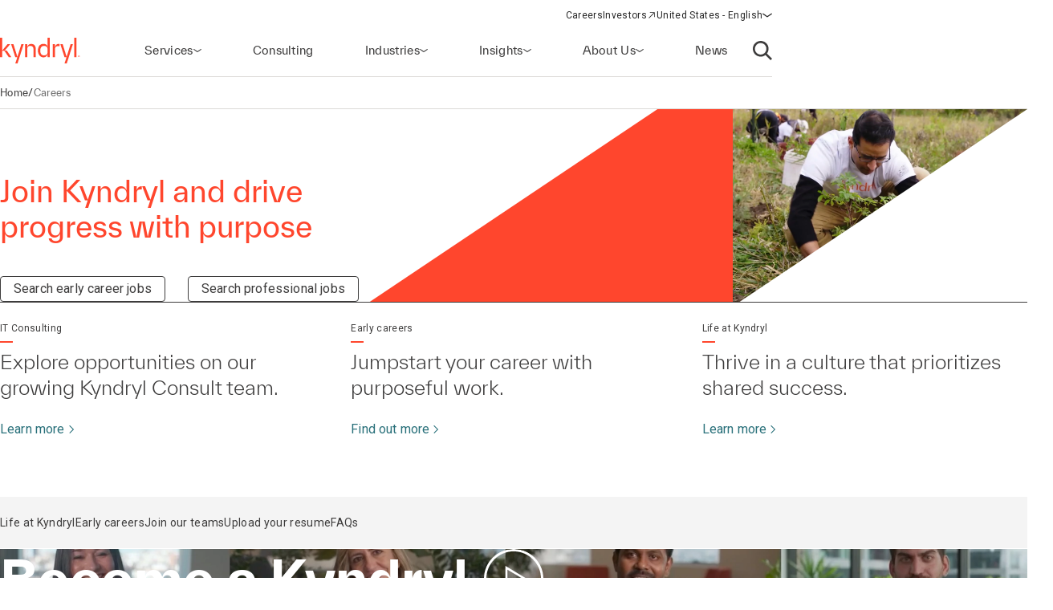

--- FILE ---
content_type: text/html;charset=utf-8
request_url: https://www.kyndryl.com/us/en/careers
body_size: 44088
content:
  <!DOCTYPE HTML>
  <html lang="en-US">

      <head data-page-title="Careers | Kyndryl" data-cmp-utag-data="{&#34;webpageType&#34;:&#34;About Us Landing Page&#34;,&#34;template&#34;:&#34;Content Page&#34;,&#34;keywords&#34;:&#34;&#34;,&#34;contentOwner&#34;:&#34;digital&#34;,&#34;globalPractice&#34;:&#34;&#34;,&#34;serviceLine&#34;:&#34;&#34;,&#34;alliancePartner&#34;:&#34;&#34;,&#34;industry&#34;:&#34;&#34;,&#34;channel&#34;:&#34;web&#34;,&#34;status&#34;:&#34;published&#34;,&#34;publishedUrl&#34;:&#34;https://www.kyndryl.com/en/careers&#34;,&#34;firstPublished&#34;:&#34;2024-12-05T14:51:31.340Z&#34;,&#34;lastPublished&#34;:&#34;&#34;,&#34;organizationMarkets&#34;:&#34;&#34;,&#34;topics&#34;:[],&#34;adl_site_hierarchy&#34;:[&#34;careers&#34;],&#34;adl_category&#34;:&#34;careers&#34;,&#34;adl_subcategory&#34;:&#34;&#34;,&#34;adl_language&#34;:&#34;en&#34;,&#34;adl_country&#34;:&#34;us&#34;,&#34;adl_page_type&#34;:&#34;&#34;,&#34;page_name&#34;:&#34;careers&#34;,&#34;adl_page_url&#34;:&#34;https://www.kyndryl.com/us/en/careers&#34;}">
          
    
<script defer="defer" type="text/javascript" src="/.rum/@adobe/helix-rum-js@%5E2/dist/rum-standalone.js"></script>
<script src="/etc.clientlibs/kyndrylprogram/clientlibs/clientlib-page-styles.lc-742ccd004c6fb957bd9883658c49936a-lc.min.js"></script>



          
          
              <link rel="canonical" href="https://www.kyndryl.com/us/en/careers"/>
          
              <link rel="alternate" hreflang="es-ar" href="https://www.kyndryl.com/ar/es/careers"/>
          
              <link rel="alternate" hreflang="en-au" href="https://www.kyndryl.com/au/en/careers"/>
          
              <link rel="alternate" hreflang="de-at" href="https://www.kyndryl.com/at/de/careers"/>
          
              <link rel="alternate" hreflang="en-be" href="https://www.kyndryl.com/be/en/careers"/>
          
              <link rel="alternate" hreflang="fr-be" href="https://www.kyndryl.com/be/fr/careers"/>
          
              <link rel="alternate" hreflang="pt-br" href="https://www.kyndryl.com/br/pt/careers"/>
          
              <link rel="alternate" hreflang="en-ca" href="https://www.kyndryl.com/ca/en/careers"/>
          
              <link rel="alternate" hreflang="fr-ca" href="https://www.kyndryl.com/ca/fr/careers"/>
          
              <link rel="alternate" hreflang="es-cl" href="https://www.kyndryl.com/cl/es/careers"/>
          
              <link rel="alternate" hreflang="zh-cn" href="https://www.kyndryl.com/cn/zh/careers"/>
          
              <link rel="alternate" hreflang="es-co" href="https://www.kyndryl.com/co/es/careers"/>
          
              <link rel="alternate" hreflang="cs-cz" href="https://www.kyndryl.com/cz/cs/careers"/>
          
              <link rel="alternate" hreflang="en-dk" href="https://www.kyndryl.com/dk/en/careers"/>
          
              <link rel="alternate" hreflang="da-dk" href="https://www.kyndryl.com/dk/da/careers"/>
          
              <link rel="alternate" hreflang="en-fi" href="https://www.kyndryl.com/fi/en/careers"/>
          
              <link rel="alternate" hreflang="fr-fr" href="https://www.kyndryl.com/fr/fr/careers"/>
          
              <link rel="alternate" hreflang="de-de" href="https://www.kyndryl.com/de/de/careers"/>
          
              <link rel="alternate" hreflang="en-gr" href="https://www.kyndryl.com/gr/en/careers"/>
          
              <link rel="alternate" hreflang="en-hk" href="https://www.kyndryl.com/hk/en/careers"/>
          
              <link rel="alternate" hreflang="en-in" href="https://www.kyndryl.com/in/en/careers"/>
          
              <link rel="alternate" hreflang="en-ie" href="https://www.kyndryl.com/ie/en/careers"/>
          
              <link rel="alternate" hreflang="en-il" href="https://www.kyndryl.com/il/en/careers"/>
          
              <link rel="alternate" hreflang="it-it" href="https://www.kyndryl.com/it/it/careers"/>
          
              <link rel="alternate" hreflang="ja-jp" href="https://www.kyndryl.com/jp/ja/careers"/>
          
              <link rel="alternate" hreflang="ko-kr" href="https://www.kyndryl.com/kr/ko/careers"/>
          
              <link rel="alternate" hreflang="en-lu" href="https://www.kyndryl.com/lu/en/careers"/>
          
              <link rel="alternate" hreflang="fr-lu" href="https://www.kyndryl.com/lu/fr/careers"/>
          
              <link rel="alternate" hreflang="es-mx" href="https://www.kyndryl.com/mx/es/careers"/>
          
              <link rel="alternate" hreflang="nl-nl" href="https://www.kyndryl.com/nl/nl/careers"/>
          
              <link rel="alternate" hreflang="en-no" href="https://www.kyndryl.com/no/en/careers"/>
          
              <link rel="alternate" hreflang="en-nz" href="https://www.kyndryl.com/nz/en/careers"/>
          
              <link rel="alternate" hreflang="es-pe" href="https://www.kyndryl.com/pe/es/careers"/>
          
              <link rel="alternate" hreflang="pl-pl" href="https://www.kyndryl.com/pl/pl/careers"/>
          
              <link rel="alternate" hreflang="pt-pt" href="https://www.kyndryl.com/pt/pt/careers"/>
          
              <link rel="alternate" hreflang="en-sg" href="https://www.kyndryl.com/sg/en/careers"/>
          
              <link rel="alternate" hreflang="es-es" href="https://www.kyndryl.com/es/es/careers"/>
          
              <link rel="alternate" hreflang="en-se" href="https://www.kyndryl.com/se/en/careers"/>
          
              <link rel="alternate" hreflang="en-ch" href="https://www.kyndryl.com/ch/en/careers"/>
          
              <link rel="alternate" hreflang="zh-tw" href="https://www.kyndryl.com/tw/zh/careers"/>
          
              <link rel="alternate" hreflang="en-ae" href="https://www.kyndryl.com/ae/en/careers"/>
          
              <link rel="alternate" hreflang="en-gb" href="https://www.kyndryl.com/gb/en/careers"/>
          
              <link rel="alternate" hreflang="en-us" href="https://www.kyndryl.com/us/en/careers"/>
          
          
    <meta charset="UTF-8"/>
    <title>Careers | Kyndryl</title>
    
    <meta name="description" content="Browse available job openings at Kyndryl"/>
    <meta name="template" content="page-content"/>
    <meta name="viewport" content="width=device-width, initial-scale=1"/>
    
    <meta name="google-site-verification" content="WI107XpXJjRNZHmOb5C3scV7QrPEUOn_0iRFAvoj34Q"/>

    
    


    
    
    <meta property="og:title" content="Careers | Kyndryl"/>
    
        
        
    

    
    <meta property="og:description" content="Browse available job openings at Kyndryl"/>
    
        
        
    

    
    <meta property="og:url" content="https://www.kyndryl.com/us/en/careers"/>
    
        
        
    

    
    
    
        <meta property="og:image" content="https://www.kyndryl.com/us/en/careers.thumb.800.480.1765819356947.png"/>
        
    

    
    <meta property="og:type" content="website"/>
    
        
        
    

    
    <meta property="og:site_name" content="Kyndryl"/>
    
        
        
    



    

    <script src="https://assets.adobedtm.com/b35a41bef21a/55462f34f24d/launch-dce41b3bbfda.min.js" async></script>

    
    <script src="https://code.jquery.com/jquery-3.6.0.min.js" integrity="sha256-/xUj+3OJU5yExlq6GSYGSHk7tPXikynS7ogEvDej/m4=" crossorigin="anonymous"></script>


    <link rel="preconnect" href="https://fonts.googleapis.com"/>
<link rel="preconnect" href="https://fonts.gstatic.com" crossorigin/>
<link href="https://fonts.googleapis.com/css2?family=IBM+Plex+Mono:ital,wght@0,100;0,200;0,300;0,400;0,500;0,600;0,700;1,100;1,200;1,300;1,400;1,500;1,600;1,700&family=IBM+Plex+Sans:ital,wght@0,100;0,200;0,300;0,400;0,500;0,600;0,700;1,100;1,200;1,300;1,400;1,500;1,600;1,700&family=IBM+Plex+Serif:ital,wght@0,100;0,200;0,300;0,400;0,500;0,600;0,700;1,100;1,200;1,300;1,400;1,500;1,600;1,700&display=swap" rel="stylesheet"/> 


    
    
<link rel="stylesheet" href="/etc.clientlibs/kyndrylprogram/clientlibs/clientlib-base.lc-13674a5bef75be790d713ae2470826a4-lc.min.css" type="text/css">





    
    
    

    

    
    
    
<link rel="stylesheet" href="/etc.clientlibs/kyndrylprogram/clientlibs/clientlib-site.lc-9b1187dd176d11edbb60055265b283f1-lc.min.css" type="text/css">



    

    
    <link rel="icon" sizes="192x192" href="/etc.clientlibs/kyndrylprogram/clientlibs/clientlib-webresources/resources/icon-192x192.png"/>
    <link rel="apple-touch-icon" sizes="180x180" href="/etc.clientlibs/kyndrylprogram/clientlibs/clientlib-webresources/resources/apple-touch-icon-180x180.png"/>
    <link rel="apple-touch-icon" sizes="167x167" href="/etc.clientlibs/kyndrylprogram/clientlibs/clientlib-webresources/resources/apple-touch-icon-167x167.png"/>
    <link rel="apple-touch-icon" sizes="152x152" href="/etc.clientlibs/kyndrylprogram/clientlibs/clientlib-webresources/resources/apple-touch-icon-152x152.png"/>
    <link rel="apple-touch-icon" sizes="120x120" href="/etc.clientlibs/kyndrylprogram/clientlibs/clientlib-webresources/resources/apple-touch-icon-120x120.png"/>
    <meta name="msapplication-square310x310logo" content="/etc.clientlibs/kyndrylprogram/clientlibs/clientlib-webresources/resources/icon-310x310.png"/>
    <meta name="msapplication-wide310x150logo" content="/etc.clientlibs/kyndrylprogram/clientlibs/clientlib-webresources/resources/icon-310x150.png"/>
    <meta name="msapplication-square150x150logo" content="/etc.clientlibs/kyndrylprogram/clientlibs/clientlib-webresources/resources/icon-150x150.png"/>
    <meta name="msapplication-square70x70logo" content="/etc.clientlibs/kyndrylprogram/clientlibs/clientlib-webresources/resources/icon-70x70.png"/>

    

      </head>

      <body class="page basicpage 
           content-page-policy
           
           " id="page-0679180a7a" data-uuid="ce06ff22-7823-4938-ab8a-3947ad5b92de" data-cmp-data-layer-enabled data-cmp-pagedatalayerdatajson="{\x22category\x22:\x22careers\x22,\x22subcategory\x22:\x22\x22,\x22language\x22:\x22en\x22,\x22country\x22:\x22us\x22,\x22webpageType\x22:\x22About Us Landing Page\x22,\x22template\x22:\x22Content Page\x22,\x22keywords\x22:\x22\x22,\x22contentOwner\x22:\x22digital\x22,\x22globalPractice\x22:\x22\x22,\x22serviceLine\x22:\x22\x22,\x22alliancePartner\x22:\x22\x22,\x22industry\x22:\x22\x22,\x22channel\x22:\x22web\x22,\x22status\x22:\x22published\x22,\x22publishedUrl\x22:\x22https:\/\/www.kyndryl.com\/en\/careers\x22,\x22firstPublished\x22:\x222024\u002D12\u002D05T14:51:31.340Z\x22,\x22lastPublished\x22:\x22\x22,\x22site_hierarchy\x22:[\x22careers\x22],\x22page_type\x22:\x22content\x22,\x22page_url\x22:\x22https:\/\/www.kyndryl.com\/us\/en\/careers\x22}" data-cmp-pagedatalayerid="page\u002D0679180a7a">

          
          
              

<div class="cmp-page__skiptomaincontent">
    <a class="cmp-page__skiptomaincontent-link" href="#main-content">Skip to main content</a>
</div>

    
<link rel="stylesheet" href="/etc.clientlibs/core/wcm/components/page/v2/page/clientlibs/site/skiptomaincontent.lc-696ce9a06faa733b225ffb8c05f16db9-lc.min.css" type="text/css">




              



              
<div class="root container responsivegrid">
  
  <div data-cmp-is="container" class="cmp-container" id="container-850dbd3bf6">
      


<div class="aem-Grid aem-Grid--12 aem-Grid--default--12 ">
    
    <header class="experiencefragment aem-GridColumn aem-GridColumn--default--12">
<div id="experiencefragment-5a4a5d5fa0" class="cmp-experiencefragment cmp-experiencefragment--header">
<div class="xf-web-container     ">
    
  
  <div data-cmp-is="container" class="cmp-container" id="container-9bd2eebe66">
      


<div class="aem-Grid aem-Grid--12 aem-Grid--default--12 ">
    
    <div class="header aem-GridColumn aem-GridColumn--default--12"><header class="global-header kd-component-palette--white ">
    
<div class="global-nav">
    <nav class="global-nav__nav" role="navigation" itemscope itemtype="http://schema.org/SiteNavigationElement" data-cmp-is="navigation">
        

<div class="kd-layout__content-container">
    
    <div class="global-nav__utility global-nav__utility-desktop">
        <div class="global-nav__utility-nav">
    <ul class="global-nav__utility-list">
        <li class="global-nav__utility-item">
            <a class="global-nav__utility-item-link" href="/us/en/careers" target="_self">
                <span class="global-nav__utility-item-link-label">Careers</span>
                
            </a>
        </li>
        <li class="global-nav__utility-item">
            <a class="global-nav__utility-item-link" href="https://investors.kyndryl.com/" target="_blank">
                <span class="global-nav__utility-item-link-label">Investors</span>
                
                    <svg aria-hidden="true" focusable="false" class="global-nav__utility-item-link-icon kd-svg-icon"><use href="/etc.clientlibs/kyndrylprogram/clientlibs/clientlib-site/resources/icons/svg-icon-sprite/svg-icon-sprite.svg#arrow-up-right"></use></svg>
                    <span class="sr-only">(opens in a new window)</span>
                
            </a>
        </li>
        <li class="global-nav__utility-item">
            <nav data-cmp-data-layer="{&#34;languagenavigation-3935c3f40c&#34;:{&#34;@type&#34;:&#34;kyndrylprogram/components/languagenavigation&#34;,&#34;repo:modifyDate&#34;:&#34;2024-04-11T15:41:35Z&#34;}}" data-cmp-is="language-nav" data-redirect-enabled="true" class="cmp-languagenavigation" id="languagenavigation-3935c3f40c">
    <button class="cmp-languagenavigation__current-lang">
        <span class="cmp-languagenavigation__current-lang-label">Choose language:</span>
        <svg aria-hidden="true" focusable="false" class="cmp-languagenavigation__current-lang-icon kd-svg-icon"><use href="/etc.clientlibs/kyndrylprogram/clientlibs/clientlib-site/resources/icons/svg-icon-sprite/svg-icon-sprite.svg#chevron-wide-down"></use></svg>
    </button>
    <div class="cmp-languagenavigation__group">
        <div class="cmp-languagenavigation__list-wrapper">
            <div id="cmp-languagenavigation-list-header" class="cmp-languagenavigation__list-header">
                Choose language:
            </div>
            <ul class="cmp-languagenavigation__list">
                
                    
  
  
  <li class="cmp-languagenavigation__item cmp-languagenavigation__item--countrycode-AR cmp-languagenavigation__item--langcode-es-AR " data-cmp-data-layer="{&#34;languagenavigation-3935c3f40c-item-758892e5b7&#34;:{&#34;@type&#34;:&#34;kyndrylprogram/components/languagenavigation/item&#34;,&#34;repo:modifyDate&#34;:&#34;2022-08-11T18:38:43Z&#34;,&#34;dc:title&#34;:&#34;Spanish&#34;,&#34;xdm:linkURL&#34;:&#34;/ar/es/careers&#34;,&#34;xdm:language&#34;:&#34;es-AR&#34;}}">
    
    
  <a data-cmp-clickable class="cmp-languagenavigation__item-link " href="/ar/es/careers" title="Spanish">Argentina - Spanish</a>

  </li>

                
            
                
                    
  
  
  <li class="cmp-languagenavigation__item cmp-languagenavigation__item--countrycode-AU cmp-languagenavigation__item--langcode-en-AU " data-cmp-data-layer="{&#34;languagenavigation-3935c3f40c-item-2c55cd94a2&#34;:{&#34;@type&#34;:&#34;kyndrylprogram/components/languagenavigation/item&#34;,&#34;repo:modifyDate&#34;:&#34;2021-11-04T10:30:46Z&#34;,&#34;dc:title&#34;:&#34;English&#34;,&#34;xdm:linkURL&#34;:&#34;/au/en/careers&#34;,&#34;xdm:language&#34;:&#34;en-AU&#34;}}">
    
    
  <a data-cmp-clickable class="cmp-languagenavigation__item-link " href="/au/en/careers" title="English">Australia - English</a>

  </li>

                
            
                
                    
  
  
  <li class="cmp-languagenavigation__item cmp-languagenavigation__item--countrycode-AT cmp-languagenavigation__item--langcode-de-AT " data-cmp-data-layer="{&#34;languagenavigation-3935c3f40c-item-d70ba291dd&#34;:{&#34;@type&#34;:&#34;kyndrylprogram/components/languagenavigation/item&#34;,&#34;repo:modifyDate&#34;:&#34;2022-04-14T20:45:04Z&#34;,&#34;dc:title&#34;:&#34;German&#34;,&#34;xdm:linkURL&#34;:&#34;/at/de/careers&#34;,&#34;xdm:language&#34;:&#34;de-AT&#34;}}">
    
    
  <a data-cmp-clickable class="cmp-languagenavigation__item-link " href="/at/de/careers" title="German">Austria - German</a>

  </li>

                
            
                
                    
  
  
  <li class="cmp-languagenavigation__item cmp-languagenavigation__item--langcode-en " data-cmp-data-layer="{&#34;languagenavigation-3935c3f40c-item-39bc36e832&#34;:{&#34;@type&#34;:&#34;kyndrylprogram/components/languagenavigation/item&#34;,&#34;repo:modifyDate&#34;:&#34;2022-04-19T20:42:53Z&#34;,&#34;dc:title&#34;:&#34;English&#34;,&#34;xdm:linkURL&#34;:&#34;/be/en/careers&#34;,&#34;xdm:language&#34;:&#34;en&#34;}}">
    
    
  <a data-cmp-clickable class="cmp-languagenavigation__item-link " href="/be/en/careers" title="English">Belgium - English</a>

  </li>

                
                    
  
  
  <li class="cmp-languagenavigation__item cmp-languagenavigation__item--langcode-fr " data-cmp-data-layer="{&#34;languagenavigation-3935c3f40c-item-910077d2e4&#34;:{&#34;@type&#34;:&#34;kyndrylprogram/components/languagenavigation/item&#34;,&#34;repo:modifyDate&#34;:&#34;2022-11-23T17:32:51Z&#34;,&#34;dc:title&#34;:&#34;French&#34;,&#34;xdm:linkURL&#34;:&#34;/be/fr/careers&#34;,&#34;xdm:language&#34;:&#34;fr&#34;}}">
    
    
  <a data-cmp-clickable class="cmp-languagenavigation__item-link " href="/be/fr/careers" title="French">Belgium - French</a>

  </li>

                
            
                
                    
  
  
  <li class="cmp-languagenavigation__item cmp-languagenavigation__item--countrycode-BR cmp-languagenavigation__item--langcode-pt-BR " data-cmp-data-layer="{&#34;languagenavigation-3935c3f40c-item-4988bbe532&#34;:{&#34;@type&#34;:&#34;kyndrylprogram/components/languagenavigation/item&#34;,&#34;repo:modifyDate&#34;:&#34;2021-11-04T10:34:09Z&#34;,&#34;dc:title&#34;:&#34;Portuguese&#34;,&#34;xdm:linkURL&#34;:&#34;/br/pt/careers&#34;,&#34;xdm:language&#34;:&#34;pt-BR&#34;}}">
    
    
  <a data-cmp-clickable class="cmp-languagenavigation__item-link " href="/br/pt/careers" title="Portuguese">Brazil - Portuguese</a>

  </li>

                
            
                
                    
  
  
  <li class="cmp-languagenavigation__item cmp-languagenavigation__item--countrycode-CA cmp-languagenavigation__item--langcode-en-CA " data-cmp-data-layer="{&#34;languagenavigation-3935c3f40c-item-839a7a4b55&#34;:{&#34;@type&#34;:&#34;kyndrylprogram/components/languagenavigation/item&#34;,&#34;repo:modifyDate&#34;:&#34;2021-11-04T10:38:11Z&#34;,&#34;dc:title&#34;:&#34;English&#34;,&#34;xdm:linkURL&#34;:&#34;/ca/en/careers&#34;,&#34;xdm:language&#34;:&#34;en-CA&#34;}}">
    
    
  <a data-cmp-clickable class="cmp-languagenavigation__item-link " href="/ca/en/careers" title="English">Canada - English</a>

  </li>

                
                    
  
  
  <li class="cmp-languagenavigation__item cmp-languagenavigation__item--countrycode-CA cmp-languagenavigation__item--langcode-fr-CA " data-cmp-data-layer="{&#34;languagenavigation-3935c3f40c-item-1d5c2b8090&#34;:{&#34;@type&#34;:&#34;kyndrylprogram/components/languagenavigation/item&#34;,&#34;repo:modifyDate&#34;:&#34;2021-11-04T10:38:20Z&#34;,&#34;dc:title&#34;:&#34;Français&#34;,&#34;xdm:linkURL&#34;:&#34;/ca/fr/careers&#34;,&#34;xdm:language&#34;:&#34;fr-CA&#34;}}">
    
    
  <a data-cmp-clickable class="cmp-languagenavigation__item-link " href="/ca/fr/careers" title="French">Canada - French</a>

  </li>

                
            
                
                    
  
  
  <li class="cmp-languagenavigation__item cmp-languagenavigation__item--countrycode-CL cmp-languagenavigation__item--langcode-es-CL " data-cmp-data-layer="{&#34;languagenavigation-3935c3f40c-item-ec86f94301&#34;:{&#34;@type&#34;:&#34;kyndrylprogram/components/languagenavigation/item&#34;,&#34;repo:modifyDate&#34;:&#34;2022-08-11T18:40:39Z&#34;,&#34;dc:title&#34;:&#34;Spanish&#34;,&#34;xdm:linkURL&#34;:&#34;/cl/es/careers&#34;,&#34;xdm:language&#34;:&#34;es-CL&#34;}}">
    
    
  <a data-cmp-clickable class="cmp-languagenavigation__item-link " href="/cl/es/careers" title="Spanish">Chile - Spanish</a>

  </li>

                
            
                
                    
  
  
  <li class="cmp-languagenavigation__item cmp-languagenavigation__item--countrycode-CN cmp-languagenavigation__item--langcode-zh-CN " data-cmp-data-layer="{&#34;languagenavigation-3935c3f40c-item-e2ba988fed&#34;:{&#34;@type&#34;:&#34;kyndrylprogram/components/languagenavigation/item&#34;,&#34;repo:modifyDate&#34;:&#34;2022-05-06T15:45:54Z&#34;,&#34;dc:title&#34;:&#34;Chinese&#34;,&#34;xdm:linkURL&#34;:&#34;/cn/zh/careers&#34;,&#34;xdm:language&#34;:&#34;zh-CN&#34;}}">
    
    
  <a data-cmp-clickable class="cmp-languagenavigation__item-link " href="/cn/zh/careers" title="Chinese">China - Chinese</a>

  </li>

                
            
                
                    
  
  
  <li class="cmp-languagenavigation__item cmp-languagenavigation__item--countrycode-CO cmp-languagenavigation__item--langcode-es-CO " data-cmp-data-layer="{&#34;languagenavigation-3935c3f40c-item-8a3d2aed40&#34;:{&#34;@type&#34;:&#34;kyndrylprogram/components/languagenavigation/item&#34;,&#34;repo:modifyDate&#34;:&#34;2022-08-11T18:41:01Z&#34;,&#34;dc:title&#34;:&#34;Spanish&#34;,&#34;xdm:linkURL&#34;:&#34;/co/es/careers&#34;,&#34;xdm:language&#34;:&#34;es-CO&#34;}}">
    
    
  <a data-cmp-clickable class="cmp-languagenavigation__item-link " href="/co/es/careers" title="Spanish">Colombia - Spanish</a>

  </li>

                
            
                
                    
  
  
  <li class="cmp-languagenavigation__item cmp-languagenavigation__item--countrycode-CZ cmp-languagenavigation__item--langcode-cs-CZ " data-cmp-data-layer="{&#34;languagenavigation-3935c3f40c-item-7cd72dc4de&#34;:{&#34;@type&#34;:&#34;kyndrylprogram/components/languagenavigation/item&#34;,&#34;repo:modifyDate&#34;:&#34;2023-02-17T16:37:43Z&#34;,&#34;dc:title&#34;:&#34;Czech&#34;,&#34;xdm:linkURL&#34;:&#34;/cz/cs/careers&#34;,&#34;xdm:language&#34;:&#34;cs-CZ&#34;}}">
    
    
  <a data-cmp-clickable class="cmp-languagenavigation__item-link " href="/cz/cs/careers" title="Czech">Czech Republic - Czech</a>

  </li>

                
            
                
                    
  
  
  <li class="cmp-languagenavigation__item cmp-languagenavigation__item--langcode-en " data-cmp-data-layer="{&#34;languagenavigation-3935c3f40c-item-33bd6b2676&#34;:{&#34;@type&#34;:&#34;kyndrylprogram/components/languagenavigation/item&#34;,&#34;repo:modifyDate&#34;:&#34;2024-12-20T17:54:18Z&#34;,&#34;dc:title&#34;:&#34;English&#34;,&#34;xdm:linkURL&#34;:&#34;/dk/en/careers&#34;,&#34;xdm:language&#34;:&#34;en&#34;}}">
    
    
  <a data-cmp-clickable class="cmp-languagenavigation__item-link " href="/dk/en/careers" title="English">Denmark - English</a>

  </li>

                
            
                
                    
  
  
  <li class="cmp-languagenavigation__item cmp-languagenavigation__item--langcode-en " data-cmp-data-layer="{&#34;languagenavigation-3935c3f40c-item-15da5c352b&#34;:{&#34;@type&#34;:&#34;kyndrylprogram/components/languagenavigation/item&#34;,&#34;repo:modifyDate&#34;:&#34;2022-04-26T16:53:46Z&#34;,&#34;dc:title&#34;:&#34;English&#34;,&#34;xdm:linkURL&#34;:&#34;/fi/en/careers&#34;,&#34;xdm:language&#34;:&#34;en&#34;}}">
    
    
  <a data-cmp-clickable class="cmp-languagenavigation__item-link " href="/fi/en/careers" title="English">Finland - English</a>

  </li>

                
            
                
                    
  
  
  <li class="cmp-languagenavigation__item cmp-languagenavigation__item--countrycode-FR cmp-languagenavigation__item--langcode-fr-FR " data-cmp-data-layer="{&#34;languagenavigation-3935c3f40c-item-fb728619f1&#34;:{&#34;@type&#34;:&#34;kyndrylprogram/components/languagenavigation/item&#34;,&#34;repo:modifyDate&#34;:&#34;2021-11-04T10:42:47Z&#34;,&#34;dc:title&#34;:&#34;Français&#34;,&#34;xdm:linkURL&#34;:&#34;/fr/fr/careers&#34;,&#34;xdm:language&#34;:&#34;fr-FR&#34;}}">
    
    
  <a data-cmp-clickable class="cmp-languagenavigation__item-link " href="/fr/fr/careers" title="French">France - French</a>

  </li>

                
            
                
                    
  
  
  <li class="cmp-languagenavigation__item cmp-languagenavigation__item--countrycode-DE cmp-languagenavigation__item--langcode-de-DE " data-cmp-data-layer="{&#34;languagenavigation-3935c3f40c-item-f39a7e4d83&#34;:{&#34;@type&#34;:&#34;kyndrylprogram/components/languagenavigation/item&#34;,&#34;repo:modifyDate&#34;:&#34;2021-11-04T10:42:57Z&#34;,&#34;dc:title&#34;:&#34;German&#34;,&#34;xdm:linkURL&#34;:&#34;/de/de/careers&#34;,&#34;xdm:language&#34;:&#34;de-DE&#34;}}">
    
    
  <a data-cmp-clickable class="cmp-languagenavigation__item-link " href="/de/de/careers" title="German">Germany - German</a>

  </li>

                
            
                
                    
  
  
  <li class="cmp-languagenavigation__item cmp-languagenavigation__item--langcode-en " data-cmp-data-layer="{&#34;languagenavigation-3935c3f40c-item-d5a4cac195&#34;:{&#34;@type&#34;:&#34;kyndrylprogram/components/languagenavigation/item&#34;,&#34;repo:modifyDate&#34;:&#34;2022-04-19T20:42:10Z&#34;,&#34;dc:title&#34;:&#34;English&#34;,&#34;xdm:linkURL&#34;:&#34;/gr/en/careers&#34;,&#34;xdm:language&#34;:&#34;en&#34;}}">
    
    
  <a data-cmp-clickable class="cmp-languagenavigation__item-link " href="/gr/en/careers" title="English">Greece - English</a>

  </li>

                
            
                
                    
  
  
  <li class="cmp-languagenavigation__item cmp-languagenavigation__item--langcode-en " data-cmp-data-layer="{&#34;languagenavigation-3935c3f40c-item-03a701ffc0&#34;:{&#34;@type&#34;:&#34;kyndrylprogram/components/languagenavigation/item&#34;,&#34;repo:modifyDate&#34;:&#34;2022-04-19T20:44:30Z&#34;,&#34;dc:title&#34;:&#34;English&#34;,&#34;xdm:linkURL&#34;:&#34;/hk/en/careers&#34;,&#34;xdm:language&#34;:&#34;en&#34;}}">
    
    
  <a data-cmp-clickable class="cmp-languagenavigation__item-link " href="/hk/en/careers" title="English">Hong Kong - English</a>

  </li>

                
            
                
                    
  
  
  <li class="cmp-languagenavigation__item cmp-languagenavigation__item--countrycode-IN cmp-languagenavigation__item--langcode-en-IN " data-cmp-data-layer="{&#34;languagenavigation-3935c3f40c-item-2a95670bec&#34;:{&#34;@type&#34;:&#34;kyndrylprogram/components/languagenavigation/item&#34;,&#34;repo:modifyDate&#34;:&#34;2021-11-04T10:45:00Z&#34;,&#34;dc:title&#34;:&#34;English&#34;,&#34;xdm:linkURL&#34;:&#34;/in/en/careers&#34;,&#34;xdm:language&#34;:&#34;en-IN&#34;}}">
    
    
  <a data-cmp-clickable class="cmp-languagenavigation__item-link " href="/in/en/careers" title="English">India - English</a>

  </li>

                
            
                
                    
  
  
  <li class="cmp-languagenavigation__item cmp-languagenavigation__item--langcode-en " data-cmp-data-layer="{&#34;languagenavigation-3935c3f40c-item-f1882dd98a&#34;:{&#34;@type&#34;:&#34;kyndrylprogram/components/languagenavigation/item&#34;,&#34;repo:modifyDate&#34;:&#34;2024-08-28T19:00:31Z&#34;,&#34;dc:title&#34;:&#34;English&#34;,&#34;xdm:linkURL&#34;:&#34;/ie/en/careers&#34;,&#34;xdm:language&#34;:&#34;en&#34;}}">
    
    
  <a data-cmp-clickable class="cmp-languagenavigation__item-link " href="/ie/en/careers" title="English">Ireland - English</a>

  </li>

                
            
                
                    
  
  
  <li class="cmp-languagenavigation__item cmp-languagenavigation__item--langcode-en " data-cmp-data-layer="{&#34;languagenavigation-3935c3f40c-item-f5880f87a2&#34;:{&#34;@type&#34;:&#34;kyndrylprogram/components/languagenavigation/item&#34;,&#34;repo:modifyDate&#34;:&#34;2022-04-19T20:44:53Z&#34;,&#34;dc:title&#34;:&#34;English&#34;,&#34;xdm:linkURL&#34;:&#34;/il/en/careers&#34;,&#34;xdm:language&#34;:&#34;en&#34;}}">
    
    
  <a data-cmp-clickable class="cmp-languagenavigation__item-link " href="/il/en/careers" title="English">Israel - English</a>

  </li>

                
            
                
                    
  
  
  <li class="cmp-languagenavigation__item cmp-languagenavigation__item--countrycode-IT cmp-languagenavigation__item--langcode-it-IT " data-cmp-data-layer="{&#34;languagenavigation-3935c3f40c-item-50452f8587&#34;:{&#34;@type&#34;:&#34;kyndrylprogram/components/languagenavigation/item&#34;,&#34;repo:modifyDate&#34;:&#34;2021-11-04T13:33:30Z&#34;,&#34;dc:title&#34;:&#34;Italian&#34;,&#34;xdm:linkURL&#34;:&#34;/it/it/careers&#34;,&#34;xdm:language&#34;:&#34;it-IT&#34;}}">
    
    
  <a data-cmp-clickable class="cmp-languagenavigation__item-link " href="/it/it/careers" title="Italian">Italy - Italian</a>

  </li>

                
            
                
                    
  
  
  <li class="cmp-languagenavigation__item cmp-languagenavigation__item--langcode-ja " data-cmp-data-layer="{&#34;languagenavigation-3935c3f40c-item-01382259d9&#34;:{&#34;@type&#34;:&#34;kyndrylprogram/components/languagenavigation/item&#34;,&#34;repo:modifyDate&#34;:&#34;2021-11-04T10:48:28Z&#34;,&#34;dc:title&#34;:&#34;Japanese&#34;,&#34;xdm:linkURL&#34;:&#34;/jp/ja/careers&#34;,&#34;xdm:language&#34;:&#34;ja&#34;}}">
    
    
  <a data-cmp-clickable class="cmp-languagenavigation__item-link " href="/jp/ja/careers" title="Japanese">Japan - Japanese</a>

  </li>

                
            
                
                    
  
  
  <li class="cmp-languagenavigation__item cmp-languagenavigation__item--langcode-ko " data-cmp-data-layer="{&#34;languagenavigation-3935c3f40c-item-bd4e18e496&#34;:{&#34;@type&#34;:&#34;kyndrylprogram/components/languagenavigation/item&#34;,&#34;repo:modifyDate&#34;:&#34;2022-04-26T16:42:05Z&#34;,&#34;dc:title&#34;:&#34;Korean&#34;,&#34;xdm:linkURL&#34;:&#34;/kr/ko/careers&#34;,&#34;xdm:language&#34;:&#34;ko&#34;}}">
    
    
  <a data-cmp-clickable class="cmp-languagenavigation__item-link " href="/kr/ko/careers" title="Korean">Korea - Korean</a>

  </li>

                
            
                
                    
  
  
  <li class="cmp-languagenavigation__item cmp-languagenavigation__item--langcode-en " data-cmp-data-layer="{&#34;languagenavigation-3935c3f40c-item-04ac848cae&#34;:{&#34;@type&#34;:&#34;kyndrylprogram/components/languagenavigation/item&#34;,&#34;repo:modifyDate&#34;:&#34;2022-09-20T03:23:43Z&#34;,&#34;dc:title&#34;:&#34;English&#34;,&#34;xdm:linkURL&#34;:&#34;/lu/en/careers&#34;,&#34;xdm:language&#34;:&#34;en&#34;}}">
    
    
  <a data-cmp-clickable class="cmp-languagenavigation__item-link " href="/lu/en/careers" title="English">Luxembourg - English</a>

  </li>

                
                    
  
  
  <li class="cmp-languagenavigation__item cmp-languagenavigation__item--langcode-fr " data-cmp-data-layer="{&#34;languagenavigation-3935c3f40c-item-b15d2a1acb&#34;:{&#34;@type&#34;:&#34;kyndrylprogram/components/languagenavigation/item&#34;,&#34;repo:modifyDate&#34;:&#34;2022-12-08T19:16:41Z&#34;,&#34;dc:title&#34;:&#34;French&#34;,&#34;xdm:linkURL&#34;:&#34;/lu/fr/careers&#34;,&#34;xdm:language&#34;:&#34;fr&#34;}}">
    
    
  <a data-cmp-clickable class="cmp-languagenavigation__item-link " href="/lu/fr/careers" title="French">Luxembourg - French</a>

  </li>

                
            
                
                    
  
  
  <li class="cmp-languagenavigation__item cmp-languagenavigation__item--countrycode-MX cmp-languagenavigation__item--langcode-es-MX " data-cmp-data-layer="{&#34;languagenavigation-3935c3f40c-item-e821405763&#34;:{&#34;@type&#34;:&#34;kyndrylprogram/components/languagenavigation/item&#34;,&#34;repo:modifyDate&#34;:&#34;2021-11-04T10:50:18Z&#34;,&#34;dc:title&#34;:&#34;Español&#34;,&#34;xdm:linkURL&#34;:&#34;/mx/es/careers&#34;,&#34;xdm:language&#34;:&#34;es-MX&#34;}}">
    
    
  <a data-cmp-clickable class="cmp-languagenavigation__item-link " href="/mx/es/careers" title="Spanish">Mexico - Spanish</a>

  </li>

                
            
                
                    
  
  
  <li class="cmp-languagenavigation__item cmp-languagenavigation__item--langcode-nl " data-cmp-data-layer="{&#34;languagenavigation-3935c3f40c-item-be0a674b0e&#34;:{&#34;@type&#34;:&#34;kyndrylprogram/components/languagenavigation/item&#34;,&#34;repo:modifyDate&#34;:&#34;2023-01-12T18:37:44Z&#34;,&#34;dc:title&#34;:&#34;Dutch&#34;,&#34;xdm:linkURL&#34;:&#34;/nl/nl/careers&#34;,&#34;xdm:language&#34;:&#34;nl&#34;}}">
    
    
  <a data-cmp-clickable class="cmp-languagenavigation__item-link " href="/nl/nl/careers" title="Dutch">Netherlands - Dutch</a>

  </li>

                
            
                
                    
  
  
  <li class="cmp-languagenavigation__item cmp-languagenavigation__item--langcode-nn " data-cmp-data-layer="{&#34;languagenavigation-3935c3f40c-item-0b6763c419&#34;:{&#34;@type&#34;:&#34;kyndrylprogram/components/languagenavigation/item&#34;,&#34;repo:modifyDate&#34;:&#34;2025-02-12T11:16:30Z&#34;,&#34;dc:title&#34;:&#34;English&#34;,&#34;xdm:linkURL&#34;:&#34;/no/en/careers&#34;,&#34;xdm:language&#34;:&#34;nn&#34;}}">
    
    
  <a data-cmp-clickable class="cmp-languagenavigation__item-link " href="/no/en/careers" title="English">Norway - English</a>

  </li>

                
            
                
                    
  
  
  <li class="cmp-languagenavigation__item cmp-languagenavigation__item--countrycode-NZ cmp-languagenavigation__item--langcode-en-NZ " data-cmp-data-layer="{&#34;languagenavigation-3935c3f40c-item-f835aa6460&#34;:{&#34;@type&#34;:&#34;kyndrylprogram/components/languagenavigation/item&#34;,&#34;repo:modifyDate&#34;:&#34;2021-11-04T10:52:17Z&#34;,&#34;dc:title&#34;:&#34;English&#34;,&#34;xdm:linkURL&#34;:&#34;/nz/en/careers&#34;,&#34;xdm:language&#34;:&#34;en-NZ&#34;}}">
    
    
  <a data-cmp-clickable class="cmp-languagenavigation__item-link " href="/nz/en/careers" title="English">New Zealand - English</a>

  </li>

                
            
                
                    
  
  
  <li class="cmp-languagenavigation__item cmp-languagenavigation__item--langcode-es " data-cmp-data-layer="{&#34;languagenavigation-3935c3f40c-item-bc6d39e43d&#34;:{&#34;@type&#34;:&#34;kyndrylprogram/components/languagenavigation/item&#34;,&#34;repo:modifyDate&#34;:&#34;2022-08-11T18:42:09Z&#34;,&#34;dc:title&#34;:&#34;Spanish&#34;,&#34;xdm:linkURL&#34;:&#34;/pe/es/careers&#34;,&#34;xdm:language&#34;:&#34;es&#34;}}">
    
    
  <a data-cmp-clickable class="cmp-languagenavigation__item-link " href="/pe/es/careers" title="Spanish">Peru - Spanish</a>

  </li>

                
            
                
                    
  
  
  <li class="cmp-languagenavigation__item cmp-languagenavigation__item--langcode-pl " data-cmp-data-layer="{&#34;languagenavigation-3935c3f40c-item-7d2d3cc2fa&#34;:{&#34;@type&#34;:&#34;kyndrylprogram/components/languagenavigation/item&#34;,&#34;repo:modifyDate&#34;:&#34;2022-03-28T16:25:05Z&#34;,&#34;dc:title&#34;:&#34;Polish&#34;,&#34;xdm:linkURL&#34;:&#34;/pl/pl/careers&#34;,&#34;xdm:language&#34;:&#34;pl&#34;}}">
    
    
  <a data-cmp-clickable class="cmp-languagenavigation__item-link " href="/pl/pl/careers" title="Polish">Poland - Polish</a>

  </li>

                
            
                
                    
  
  
  <li class="cmp-languagenavigation__item cmp-languagenavigation__item--langcode-pt " data-cmp-data-layer="{&#34;languagenavigation-3935c3f40c-item-5069e71ae6&#34;:{&#34;@type&#34;:&#34;kyndrylprogram/components/languagenavigation/item&#34;,&#34;repo:modifyDate&#34;:&#34;2025-08-29T09:43:41Z&#34;,&#34;dc:title&#34;:&#34;Portuguese&#34;,&#34;xdm:linkURL&#34;:&#34;/pt/pt/careers&#34;,&#34;xdm:language&#34;:&#34;pt&#34;}}">
    
    
  <a data-cmp-clickable class="cmp-languagenavigation__item-link " href="/pt/pt/careers" title="Portuguese">Portugal - Portuguese</a>

  </li>

                
            
                
                    
  
  
  <li class="cmp-languagenavigation__item cmp-languagenavigation__item--langcode-en " data-cmp-data-layer="{&#34;languagenavigation-3935c3f40c-item-30040c8d50&#34;:{&#34;@type&#34;:&#34;kyndrylprogram/components/languagenavigation/item&#34;,&#34;repo:modifyDate&#34;:&#34;2022-04-19T20:45:12Z&#34;,&#34;dc:title&#34;:&#34;English&#34;,&#34;xdm:linkURL&#34;:&#34;/sg/en/careers&#34;,&#34;xdm:language&#34;:&#34;en&#34;}}">
    
    
  <a data-cmp-clickable class="cmp-languagenavigation__item-link " href="/sg/en/careers" title="English">Singapore - English</a>

  </li>

                
            
                
                    
  
  
  <li class="cmp-languagenavigation__item cmp-languagenavigation__item--countrycode-ES cmp-languagenavigation__item--langcode-es-ES " data-cmp-data-layer="{&#34;languagenavigation-3935c3f40c-item-08b71c08f3&#34;:{&#34;@type&#34;:&#34;kyndrylprogram/components/languagenavigation/item&#34;,&#34;repo:modifyDate&#34;:&#34;2021-11-04T10:54:32Z&#34;,&#34;dc:title&#34;:&#34;Español&#34;,&#34;xdm:linkURL&#34;:&#34;/es/es/careers&#34;,&#34;xdm:language&#34;:&#34;es-ES&#34;}}">
    
    
  <a data-cmp-clickable class="cmp-languagenavigation__item-link " href="/es/es/careers" title="Spanish">Spain - Spanish</a>

  </li>

                
            
                
                    
  
  
  <li class="cmp-languagenavigation__item cmp-languagenavigation__item--langcode-en " data-cmp-data-layer="{&#34;languagenavigation-3935c3f40c-item-2f3827aa4a&#34;:{&#34;@type&#34;:&#34;kyndrylprogram/components/languagenavigation/item&#34;,&#34;repo:modifyDate&#34;:&#34;2024-12-20T18:00:10Z&#34;,&#34;dc:title&#34;:&#34;English&#34;,&#34;xdm:linkURL&#34;:&#34;/se/en/careers&#34;,&#34;xdm:language&#34;:&#34;en&#34;}}">
    
    
  <a data-cmp-clickable class="cmp-languagenavigation__item-link " href="/se/en/careers" title="English">Sweden - English</a>

  </li>

                
            
                
                    
  
  
  <li class="cmp-languagenavigation__item cmp-languagenavigation__item--langcode-en " data-cmp-data-layer="{&#34;languagenavigation-3935c3f40c-item-47eccd1c35&#34;:{&#34;@type&#34;:&#34;kyndrylprogram/components/languagenavigation/item&#34;,&#34;repo:modifyDate&#34;:&#34;2022-04-19T20:47:10Z&#34;,&#34;dc:title&#34;:&#34;English&#34;,&#34;xdm:linkURL&#34;:&#34;/ch/en/careers&#34;,&#34;xdm:language&#34;:&#34;en&#34;}}">
    
    
  <a data-cmp-clickable class="cmp-languagenavigation__item-link " href="/ch/en/careers" title="English">Switzerland - English</a>

  </li>

                
            
                
                    
  
  
  <li class="cmp-languagenavigation__item cmp-languagenavigation__item--countrycode-TW cmp-languagenavigation__item--langcode-zh-TW " data-cmp-data-layer="{&#34;languagenavigation-3935c3f40c-item-aa2ab2032f&#34;:{&#34;@type&#34;:&#34;kyndrylprogram/components/languagenavigation/item&#34;,&#34;repo:modifyDate&#34;:&#34;2025-09-16T15:56:19Z&#34;,&#34;dc:title&#34;:&#34;Chinese&#34;,&#34;xdm:linkURL&#34;:&#34;/tw/zh/careers&#34;,&#34;xdm:language&#34;:&#34;zh-TW&#34;}}">
    
    
  <a data-cmp-clickable class="cmp-languagenavigation__item-link " href="/tw/zh/careers" title="Chinese">Taiwan - Chinese</a>

  </li>

                
            
                
                    
  
  
  <li class="cmp-languagenavigation__item cmp-languagenavigation__item--langcode-en " data-cmp-data-layer="{&#34;languagenavigation-3935c3f40c-item-fb676433a5&#34;:{&#34;@type&#34;:&#34;kyndrylprogram/components/languagenavigation/item&#34;,&#34;repo:modifyDate&#34;:&#34;2022-04-26T16:48:53Z&#34;,&#34;dc:title&#34;:&#34;English&#34;,&#34;xdm:linkURL&#34;:&#34;/ae/en/careers&#34;,&#34;xdm:language&#34;:&#34;en&#34;}}">
    
    
  <a data-cmp-clickable class="cmp-languagenavigation__item-link " href="/ae/en/careers" title="English">UAE - English</a>

  </li>

                
            
                
                    
  
  
  <li class="cmp-languagenavigation__item cmp-languagenavigation__item--countrycode-GB cmp-languagenavigation__item--langcode-en-GB " data-cmp-data-layer="{&#34;languagenavigation-3935c3f40c-item-e55cd2eb55&#34;:{&#34;@type&#34;:&#34;kyndrylprogram/components/languagenavigation/item&#34;,&#34;repo:modifyDate&#34;:&#34;2021-11-04T10:59:26Z&#34;,&#34;dc:title&#34;:&#34;English&#34;,&#34;xdm:linkURL&#34;:&#34;/gb/en/careers&#34;,&#34;xdm:language&#34;:&#34;en-GB&#34;}}">
    
    
  <a data-cmp-clickable class="cmp-languagenavigation__item-link " href="/gb/en/careers" title="English">United Kingdom - English</a>

  </li>

                
            
                
                    
  
  
  <li class="cmp-languagenavigation__item cmp-languagenavigation__item--countrycode-US cmp-languagenavigation__item--langcode-en-US  is-active" data-cmp-data-layer="{&#34;languagenavigation-3935c3f40c-item-0679180a7a&#34;:{&#34;@type&#34;:&#34;kyndrylprogram/components/languagenavigation/item&#34;,&#34;repo:modifyDate&#34;:&#34;2021-11-04T10:18:52Z&#34;,&#34;dc:title&#34;:&#34;English&#34;,&#34;xdm:linkURL&#34;:&#34;/us/en/careers&#34;,&#34;xdm:language&#34;:&#34;en-US&#34;}}">
    
    
  <a data-cmp-clickable aria-current="page" class="cmp-languagenavigation__item-link is-active" href="/us/en/careers" title="English">United States - English</a>

  </li>

                
            </ul>
        </div>
    </div>
    <div class="cmp-languagenavigation__overlay"></div>
</nav>


    


        </li>
    </ul>
</div>

    </div>

    <div class="global-nav__primary">
        <div class="global-nav__primary-logo">
            

    
    <div data-cmp-is="image" data-cmp-src="https://s7d1.scene7.com/is/content/kyndryl/kyndryl-logo?qlt=85&amp;ts=1712850095007&amp;dpr=off" data-cmp-dmimage data-cmp-data-layer="{&#34;image-548f8c07c7&#34;:{&#34;@type&#34;:&#34;kyndrylprogram/components/image&#34;,&#34;repo:modifyDate&#34;:&#34;2024-04-11T15:41:35Z&#34;,&#34;xdm:linkURL&#34;:&#34;/us/en&#34;,&#34;image&#34;:{&#34;repo:id&#34;:&#34;75a3852a-36a3-4650-aa0e-9d85aaae6102&#34;,&#34;repo:modifyDate&#34;:&#34;2024-04-10T20:46:03Z&#34;,&#34;@type&#34;:&#34;image/svg+xml&#34;,&#34;repo:path&#34;:&#34;/content/dam/kyndrylprogram/kyndryl-logo.svg&#34;}}}" data-asset="/content/dam/kyndrylprogram/kyndryl-logo.svg" data-title="Kyndryl" itemscope itemtype="http://schema.org/ImageObject" class="cmp-image  ">
        
    <a data-cmp-clickable data-cmp-hook-image="link" class="cmp-image__link" href="/us/en">
        <noscript data-cmp-hook-image="noscript">
            
            <img loading="lazy" itemprop="contentUrl" data-cmp-hook-image="image" class="cmp-image__image" src="https://s7d1.scene7.com/is/content/kyndryl/kyndryl-logo?qlt=85&ts=1712850095007&dpr=off" alt="Kyndryl"/>
            
        </noscript>
        
    </a>

        
        
    </div>



    








        </div>
        <button class="global-nav__primary-toggle" aria-expanded="false">
            <span class="global-nav__primary-toggle-label-open">
                <span class="sr-only">Open navigation</span>
                <svg aria-hidden="true" focusable="false" class="global-nav__primary-toggle-icon kd-svg-icon">
                    <use href="/etc.clientlibs/kyndrylprogram/clientlibs/clientlib-site/resources/icons/svg-icon-sprite/svg-icon-sprite.svg#menu"></use>
                </svg>
            </span>
            <span class="global-nav__primary-toggle-label-close">
                <span class="sr-only">Close navigation</span>
                <svg aria-hidden="true" focusable="false" class="global-nav__primary-toggle-icon kd-svg-icon">
                    <use href="/etc.clientlibs/kyndrylprogram/clientlibs/clientlib-site/resources/icons/svg-icon-sprite/svg-icon-sprite.svg#close-large"></use>
                </svg>
            </span>
        </button>
        <div class="global-nav__primary-nav">
            
            <ul class="global-nav__primary-list">
                
    <li class="global-nav__primary-item">
        <a href="/us/en/services" class="global-nav__primary-item-link has-children" aria-expanded="false">
            <span class="global-nav__primary-item-link-label">
                Services
            </span>
            <svg aria-hidden="true" focusable="false" class="global-nav__primary-item-link-icon kd-svg-icon"><use href="/etc.clientlibs/kyndrylprogram/clientlibs/clientlib-site/resources/icons/svg-icon-sprite/svg-icon-sprite.svg#chevron-wide-down"></use></svg>
        </a>
        <div class="global-nav__primary-children" aria-label="Services Submenu">

            <div class="global-nav__primary-children-container has-left-column has-right-column">

                <!-- Left Promo column: start -->
                <div class="global-nav__primary-children-col-1">
                    <div class="promo-pagetitle-section">
                        <div class="h2 promo-pagetitle">What do you want to do today?</div>
                    </div>

                    <div class="submenu-item promo-left promo-left-1">
                         
                        <a href="/us/en/artificial-intelligence" target="_self" class="submenu-item-link">
                            Scale AI you can trust
                        </a>
                        
                    </div>

                    <div class="submenu-item promo-left promo-left-2">
                        
                        <a href="/us/en/transform" target="_self" class="submenu-item-link">
                            Transform applications to unlock value
                        </a>
                        
                    </div>

                    <div class="submenu-item promo-left promo-left-3 ">
                        
                        <a href="/us/en/secure" target="_self" class="submenu-item-link">
                            Navigate cyber risk with confidence
                        </a>
                        
                    </div>

                    
                </div>
                <!-- Left Promo column: end -->

                <!-- Dynamic List of Pages: start -->
                
                    <div class="global-nav__primary-children-col-2">
                        <div class="promo-pagetitle-section">
                            <div class="h2 promo-pagetitle">Services that drive business results</div>
                            <a href="/us/en/services" target="_self" class="promo-pagetitle-url kd-link--animate-icon">
                                View all services
                                <svg aria-hidden="true" focusable="false" class="kd-svg-icon"><use href="/etc.clientlibs/kyndrylprogram/clientlibs/clientlib-site/resources/icons/svg-icon-sprite/svg-icon-sprite.svg#chevron-right"></use></svg>
                            </a>
                        </div>
                        <div class="submenu-section">
                            
                            
    <ul>
        <li>
            <a href="/us/en/services/applications" target="_self" class="submenu-item-link">
                Applications 
                
            </a>
            
        </li>
    
        <li>
            <a href="/us/en/services/data" target="_self" class="submenu-item-link">
                Data and AI
                
            </a>
            
        </li>
    
        <li>
            <a href="/us/en/services/cloud" target="_self" class="submenu-item-link">
                Cloud
                
            </a>
            
        </li>
    
        <li>
            <a href="/us/en/services/digital-workplace" target="_self" class="submenu-item-link">
                Digital Workplace
                
            </a>
            
        </li>
    
        <li>
            <a href="/us/en/services/core-enterprise-zcloud" target="_self" class="submenu-item-link">
                Core Enterprise and zCloud
                
            </a>
            
        </li>
    
        <li>
            <a href="/us/en/services/network" target="_self" class="submenu-item-link">
                Network and Edge
                
            </a>
            
        </li>
    
        <li>
            <a href="/us/en/services/cyber-resilience" target="_self" class="submenu-item-link">
                Cyber Resilience
                
            </a>
            
        </li>
    </ul>

                        </div>
                    </div>
                
                <!-- Dynamic List of Pages: end -->

                <!-- Right Promo column: start -->
                <div class="global-nav__primary-children-col-3">
                    <div class="promo-pagetitle-section">
                        <div class="h2 promo-pagetitle">Spotlight</div>
                    </div>

                    <div class="submenu-item promo-right promo-right-1">
                        
                        <p class="submenu-item-title">
                            Kyndryl Bridge
                        </p>
                        <p class="submenu-item-description">
                            An open integration platform delivering IT solutions
                        </p>
                        <a href="/us/en/services/platform" target="_self" class="submenu-item-cta kd-link--animate-icon">
                            Learn more
                            <svg aria-hidden="true" focusable="false" class="kd-svg-icon"><use href="/etc.clientlibs/kyndrylprogram/clientlibs/clientlib-site/resources/icons/svg-icon-sprite/svg-icon-sprite.svg#chevron-right"></use></svg>
                        </a>
                    </div>

                    <div class="submenu-item promo-right promo-right-2 ">
                        
                        <p class="submenu-item-title">
                            Kyndryl Collaborative
                        </p>
                        <p class="submenu-item-description">
                            The space where delivery happens, globally and locally
                        </p>
                        <a href="/us/en/services/collaborative" target="_self" class="submenu-item-cta kd-link--animate-icon">
                            Learn more
                            <svg aria-hidden="true" focusable="false" class="kd-svg-icon"><use href="/etc.clientlibs/kyndrylprogram/clientlibs/clientlib-site/resources/icons/svg-icon-sprite/svg-icon-sprite.svg#chevron-right"></use></svg>
                        </a>
                    </div>

                    <div class="submenu-item promo-right promo-right-3 ">
                        
                        <p class="submenu-item-title">
                            Kyndryl Vital
                        </p>
                        <p class="submenu-item-description">
                            Co-creating intelligent, human-centred experiences
                        </p>
                        <a href="/us/en/services/vital" target="_self" class="submenu-item-cta kd-link--animate-icon">
                            Learn more
                            <svg aria-hidden="true" focusable="false" class="kd-svg-icon"><use href="/etc.clientlibs/kyndrylprogram/clientlibs/clientlib-site/resources/icons/svg-icon-sprite/svg-icon-sprite.svg#chevron-right"></use></svg>
                        </a>
                    </div>
                </div>
                <!-- Right Promo column: end -->
            </div>
        </div>
    </li>

                
                
            
                
    <li class="global-nav__primary-item">
        <a href="/us/en/consulting" class="global-nav__primary-item-link ">
            <span class="global-nav__primary-item-link-label">
                Consulting
            </span>
            
        </a>
        
    </li>

                
                
            
                
    <li class="global-nav__primary-item">
        <a href="/us/en/industries" class="global-nav__primary-item-link has-children" aria-expanded="false">
            <span class="global-nav__primary-item-link-label">
                Industries
            </span>
            <svg aria-hidden="true" focusable="false" class="global-nav__primary-item-link-icon kd-svg-icon"><use href="/etc.clientlibs/kyndrylprogram/clientlibs/clientlib-site/resources/icons/svg-icon-sprite/svg-icon-sprite.svg#chevron-wide-down"></use></svg>
        </a>
        <div class="global-nav__primary-children" aria-label="Industries Submenu">

            <div class="global-nav__primary-children-container  has-right-column">

                <!-- Left Promo column: start -->
                
                <!-- Left Promo column: end -->

                <!-- Dynamic List of Pages: start -->
                
                    <div class="global-nav__primary-children-col-2">
                        <div class="promo-pagetitle-section">
                            <div class="h2 promo-pagetitle">Industry expertise for better business outcomes</div>
                            <a href="/us/en/industries" target="_self" class="promo-pagetitle-url kd-link--animate-icon">
                                View all industries 
                                <svg aria-hidden="true" focusable="false" class="kd-svg-icon"><use href="/etc.clientlibs/kyndrylprogram/clientlibs/clientlib-site/resources/icons/svg-icon-sprite/svg-icon-sprite.svg#chevron-right"></use></svg>
                            </a>
                        </div>
                        <div class="submenu-section">
                            
                            
    <ul>
        <li>
            <a href="/us/en/industries/automotive" target="_self" class="submenu-item-link">
                Automotive
                
            </a>
            
        </li>
    
        <li>
            <a href="/us/en/industries/communication-and-media" target="_self" class="submenu-item-link">
                Technology, Media and Telecommunications
                
            </a>
            
        </li>
    
        <li>
            <a href="/us/en/industries/banking-and-financial-markets" target="_self" class="submenu-item-link">
                Banking and Financial Markets
                
            </a>
            
        </li>
    
        <li>
            <a href="/us/en/industries/insurance" target="_self" class="submenu-item-link">
                Insurance
                
            </a>
            
        </li>
    
        <li>
            <a href="/us/en/industries/travel-transportation" target="_self" class="submenu-item-link">
                Travel and Transportation
                
            </a>
            
        </li>
    
        <li>
            <a href="/us/en/industries/chemical-oil-gas" target="_self" class="submenu-item-link">
                Chemical, Oil and Gas
                
            </a>
            
        </li>
    
        <li>
            <a href="/us/en/industries/manufacturing" target="_self" class="submenu-item-link">
                Manufacturing
                
            </a>
            
        </li>
    
        <li>
            <a href="/us/en/industries/utilities" target="_self" class="submenu-item-link">
                Utilities
                
            </a>
            
        </li>
    
        <li>
            <a href="/us/en/industries/government" target="_self" class="submenu-item-link">
                Government
                
            </a>
            
        </li>
    
        <li>
            <a href="/us/en/industries/retail" target="_self" class="submenu-item-link">
                Consumer and Retail
                
            </a>
            
        </li>
    
        <li>
            <a href="/us/en/industries/healthcare-overview" target="_self" class="submenu-item-link">
                Healthcare
                
            </a>
            
        </li>
    </ul>

                        </div>
                    </div>
                
                <!-- Dynamic List of Pages: end -->

                <!-- Right Promo column: start -->
                <div class="global-nav__primary-children-col-3">
                    <div class="promo-pagetitle-section">
                        <div class="h2 promo-pagetitle">Spotlight</div>
                    </div>

                    <div class="submenu-item promo-right promo-right-1">
                        <div class="promo-image-box kd-layout__aspect-ratio--16x9">
                            <img src="https://s7d1.scene7.com/is/image/kyndryl/cs_Carrefour_16x9:16x9_Small"/>
                        </div>
                        <p class="submenu-item-title">
                            Carrefour
                        </p>
                        <p class="submenu-item-description">
                            Kyndryl helped Carrefour migrate from their end-of-life data center to  cloud, unifying customer experience across hundreds of stores.
                        </p>
                        <a href="/us/en/customer-stories/interactive/carrefour-belgium" target="_self" class="submenu-item-cta kd-link--animate-icon">
                            Learn more
                            <svg aria-hidden="true" focusable="false" class="kd-svg-icon"><use href="/etc.clientlibs/kyndrylprogram/clientlibs/clientlib-site/resources/icons/svg-icon-sprite/svg-icon-sprite.svg#chevron-right"></use></svg>
                        </a>
                    </div>

                    

                    
                </div>
                <!-- Right Promo column: end -->
            </div>
        </div>
    </li>

                
                
            
                
    <li class="global-nav__primary-item">
        <a href="/us/en/insights" class="global-nav__primary-item-link has-children" aria-expanded="false">
            <span class="global-nav__primary-item-link-label">
                Insights
            </span>
            <svg aria-hidden="true" focusable="false" class="global-nav__primary-item-link-icon kd-svg-icon"><use href="/etc.clientlibs/kyndrylprogram/clientlibs/clientlib-site/resources/icons/svg-icon-sprite/svg-icon-sprite.svg#chevron-wide-down"></use></svg>
        </a>
        <div class="global-nav__primary-children" aria-label="Insights Submenu">

            <div class="global-nav__primary-children-container has-left-column ">

                <!-- Left Promo column: start -->
                <div class="global-nav__primary-children-col-1">
                    

                    <div class="submenu-item promo-left promo-left-1">
                         <div class="promo-image-box kd-layout__aspect-ratio--16x9">                    
                            <img src="https://s7d1.scene7.com/is/image/kyndryl/banner-image-16x9:16x9_Small" alt="Kyndryl Institute - Banner"/>
                        </div>
                        <a href="/us/en/institute" target="_self" class="submenu-item-link">
                            The Kyndryl Institute
                        </a>
                        <p class="submenu-item-description">
                            Bold ideas from eminent voices in business, industry and civic society
                        </p>
                    </div>

                    

                    

                    
                </div>
                <!-- Left Promo column: end -->

                <!-- Dynamic List of Pages: start -->
                
                    <div class="global-nav__primary-children-col-2">
                        <div class="promo-pagetitle-section">
                            <div class="h2 promo-pagetitle">Insights</div>
                            
                        </div>
                        <div class="submenu-section">
                            
                            
    <ul>
        <li>
            <a href="/us/en/insights/perspectives" target="_self" class="submenu-item-link">
                Perspectives on Progress
                
            </a>
            <p class="submenu-item-description">Expert guidance on business challenges</p>
        </li>
    
        <li>
            <a href="/us/en/insights/ideas-lab" target="_self" class="submenu-item-link">
                Ideas Lab
                
            </a>
            <p class="submenu-item-description">Executive views on market trends</p>
        </li>
    
        <li>
            <a href="/us/en/insights/progress-report" target="_self" class="submenu-item-link">
                The Progress Report podcast
                
            </a>
            <p class="submenu-item-description">Conversations for innovation seekers</p>
        </li>
    
        <li>
            <a href="/us/en/insights/readiness-report-2025" target="_self" class="submenu-item-link">
                Kyndryl Readiness Report
                
            </a>
            <p class="submenu-item-description">Market insights on business and technology</p>
        </li>
    </ul>

                        </div>
                    </div>
                
                <!-- Dynamic List of Pages: end -->

                <!-- Right Promo column: start -->
                
                <!-- Right Promo column: end -->
            </div>
        </div>
    </li>

                
                
            
                
    <li class="global-nav__primary-item">
        <a href="/us/en/about-us" class="global-nav__primary-item-link has-children" aria-expanded="false">
            <span class="global-nav__primary-item-link-label">
                About Us
            </span>
            <svg aria-hidden="true" focusable="false" class="global-nav__primary-item-link-icon kd-svg-icon"><use href="/etc.clientlibs/kyndrylprogram/clientlibs/clientlib-site/resources/icons/svg-icon-sprite/svg-icon-sprite.svg#chevron-wide-down"></use></svg>
        </a>
        <div class="global-nav__primary-children" aria-label="About Us Submenu">

            <div class="global-nav__primary-children-container  has-right-column">

                <!-- Left Promo column: start -->
                
                <!-- Left Promo column: end -->

                <!-- Dynamic List of Pages: start -->
                
                    <div class="global-nav__primary-children-col-2">
                        <div class="promo-pagetitle-section">
                            <div class="h2 promo-pagetitle">The Heart of Progress</div>
                            <a href="/us/en/about-us" target="_self" class="promo-pagetitle-url kd-link--animate-icon">
                                Learn about Kyndryl
                                <svg aria-hidden="true" focusable="false" class="kd-svg-icon"><use href="/etc.clientlibs/kyndrylprogram/clientlibs/clientlib-site/resources/icons/svg-icon-sprite/svg-icon-sprite.svg#chevron-right"></use></svg>
                            </a>
                        </div>
                        <div class="submenu-section">
                            
                            
    <ul>
        <li>
            <a href="/us/en/about-us/alliances" target="_self" class="submenu-item-link">
                Alliances
                
            </a>
            
        </li>
    
        <li>
            <a href="/us/en/about-us/kinship" target="_self" class="submenu-item-link">
                Kinship at Kyndryl
                
            </a>
            
        </li>
    
        <li>
            <a href="/us/en/about-us/news" target="_self" class="submenu-item-link">
                News
                
            </a>
            
        </li>
    
        <li>
            <a href="/us/en/careers" target="_self" class="submenu-item-link">
                Careers
                
            </a>
            
        </li>
    
        <li>
            <a href="https://investors.kyndryl.com/" target="_blank" class="submenu-item-link">
                Investors
                
                    <svg aria-hidden="true" focusable="false" class="submenu-item-link-icon kd-svg-icon"><use href="/etc.clientlibs/kyndrylprogram/clientlibs/clientlib-site/resources/icons/svg-icon-sprite/svg-icon-sprite.svg#arrow-up-right"></use></svg>
                    <span class="sr-only">(opens in a new window)</span>
                
            </a>
            
        </li>
    
        <li>
            <a href="/us/en/about-us/trust" target="_self" class="submenu-item-link">
                Trust
                
            </a>
            
        </li>
    
        <li>
            <a href="/us/en/about-us/corporate-responsibility" target="_self" class="submenu-item-link">
                Corporate Citizenship
                
            </a>
            
        </li>
    
        <li>
            <a href="/us/en/about-us/leadership" target="_self" class="submenu-item-link">
                Leadership
                
            </a>
            
        </li>
    
        <li>
            <a href="/us/en/about-us/values" target="_self" class="submenu-item-link">
                Our Values
                
            </a>
            
        </li>
    
        <li>
            <a href="/us/en/about-us/contact-us" target="_self" class="submenu-item-link">
                Contact Us
                
            </a>
            
        </li>
    
        <li>
            <a href="/us/en/about-us/locations" target="_self" class="submenu-item-link">
                Locations
                
            </a>
            
        </li>
    </ul>

                        </div>
                    </div>
                
                <!-- Dynamic List of Pages: end -->

                <!-- Right Promo column: start -->
                <div class="global-nav__primary-children-col-3">
                    <div class="promo-pagetitle-section">
                        <div class="h2 promo-pagetitle">Spotlight</div>
                    </div>

                    <div class="submenu-item promo-right promo-right-1">
                        
                        <p class="submenu-item-title">
                            Customer Stories
                        </p>
                        <p class="submenu-item-description">
                            We help the world’s leading companies disruption-proof operations and support customers.
                        </p>
                        <a href="/us/en/customer-stories" target="_self" class="submenu-item-cta kd-link--animate-icon">
                            Learn more
                            <svg aria-hidden="true" focusable="false" class="kd-svg-icon"><use href="/etc.clientlibs/kyndrylprogram/clientlibs/clientlib-site/resources/icons/svg-icon-sprite/svg-icon-sprite.svg#chevron-right"></use></svg>
                        </a>
                    </div>

                    <div class="submenu-item promo-right promo-right-2 ">
                        
                        <p class="submenu-item-title">
                            Kyndryl Access Point
                        </p>
                        <p class="submenu-item-description">
                            Our innovation program partners with startups to help them grow and scale.
                        </p>
                        <a href="/us/en/programs/access-point" target="_self" class="submenu-item-cta kd-link--animate-icon">
                            Learn more
                            <svg aria-hidden="true" focusable="false" class="kd-svg-icon"><use href="/etc.clientlibs/kyndrylprogram/clientlibs/clientlib-site/resources/icons/svg-icon-sprite/svg-icon-sprite.svg#chevron-right"></use></svg>
                        </a>
                    </div>

                    
                </div>
                <!-- Right Promo column: end -->
            </div>
        </div>
    </li>

                
                
            
                
    <li class="global-nav__primary-item">
        <a href="/us/en/news" class="global-nav__primary-item-link ">
            <span class="global-nav__primary-item-link-label">
                News
            </span>
            
        </a>
        
    </li>

                
                
            
                
                
                
                
            </ul>
            
            <div class="global-nav__utility global-nav__utility-mobile">
                <div class="global-nav__utility-nav">
    <ul class="global-nav__utility-list">
        <li class="global-nav__utility-item">
            <a class="global-nav__utility-item-link" href="/us/en/careers" target="_self">
                <span class="global-nav__utility-item-link-label">Careers</span>
                
            </a>
        </li>
        <li class="global-nav__utility-item">
            <a class="global-nav__utility-item-link" href="https://investors.kyndryl.com/" target="_blank">
                <span class="global-nav__utility-item-link-label">Investors</span>
                
                    <svg aria-hidden="true" focusable="false" class="global-nav__utility-item-link-icon kd-svg-icon"><use href="/etc.clientlibs/kyndrylprogram/clientlibs/clientlib-site/resources/icons/svg-icon-sprite/svg-icon-sprite.svg#arrow-up-right"></use></svg>
                    <span class="sr-only">(opens in a new window)</span>
                
            </a>
        </li>
        <li class="global-nav__utility-item">
            <nav data-cmp-data-layer="{&#34;languagenavigation-3935c3f40c&#34;:{&#34;@type&#34;:&#34;kyndrylprogram/components/languagenavigation&#34;,&#34;repo:modifyDate&#34;:&#34;2024-04-11T15:41:35Z&#34;}}" data-cmp-is="language-nav" data-redirect-enabled="true" class="cmp-languagenavigation" id="languagenavigation-3935c3f40c">
    <button class="cmp-languagenavigation__current-lang">
        <span class="cmp-languagenavigation__current-lang-label">Choose language:</span>
        <svg aria-hidden="true" focusable="false" class="cmp-languagenavigation__current-lang-icon kd-svg-icon"><use href="/etc.clientlibs/kyndrylprogram/clientlibs/clientlib-site/resources/icons/svg-icon-sprite/svg-icon-sprite.svg#chevron-wide-down"></use></svg>
    </button>
    <div class="cmp-languagenavigation__group">
        <div class="cmp-languagenavigation__list-wrapper">
            <div id="cmp-languagenavigation-list-header" class="cmp-languagenavigation__list-header">
                Choose language:
            </div>
            <ul class="cmp-languagenavigation__list">
                
                    
  
  
  <li class="cmp-languagenavigation__item cmp-languagenavigation__item--countrycode-AR cmp-languagenavigation__item--langcode-es-AR " data-cmp-data-layer="{&#34;languagenavigation-3935c3f40c-item-758892e5b7&#34;:{&#34;@type&#34;:&#34;kyndrylprogram/components/languagenavigation/item&#34;,&#34;repo:modifyDate&#34;:&#34;2022-08-11T18:38:43Z&#34;,&#34;dc:title&#34;:&#34;Spanish&#34;,&#34;xdm:linkURL&#34;:&#34;/ar/es/careers&#34;,&#34;xdm:language&#34;:&#34;es-AR&#34;}}">
    
    
  <a data-cmp-clickable class="cmp-languagenavigation__item-link " href="/ar/es/careers" title="Spanish">Argentina - Spanish</a>

  </li>

                
            
                
                    
  
  
  <li class="cmp-languagenavigation__item cmp-languagenavigation__item--countrycode-AU cmp-languagenavigation__item--langcode-en-AU " data-cmp-data-layer="{&#34;languagenavigation-3935c3f40c-item-2c55cd94a2&#34;:{&#34;@type&#34;:&#34;kyndrylprogram/components/languagenavigation/item&#34;,&#34;repo:modifyDate&#34;:&#34;2021-11-04T10:30:46Z&#34;,&#34;dc:title&#34;:&#34;English&#34;,&#34;xdm:linkURL&#34;:&#34;/au/en/careers&#34;,&#34;xdm:language&#34;:&#34;en-AU&#34;}}">
    
    
  <a data-cmp-clickable class="cmp-languagenavigation__item-link " href="/au/en/careers" title="English">Australia - English</a>

  </li>

                
            
                
                    
  
  
  <li class="cmp-languagenavigation__item cmp-languagenavigation__item--countrycode-AT cmp-languagenavigation__item--langcode-de-AT " data-cmp-data-layer="{&#34;languagenavigation-3935c3f40c-item-d70ba291dd&#34;:{&#34;@type&#34;:&#34;kyndrylprogram/components/languagenavigation/item&#34;,&#34;repo:modifyDate&#34;:&#34;2022-04-14T20:45:04Z&#34;,&#34;dc:title&#34;:&#34;German&#34;,&#34;xdm:linkURL&#34;:&#34;/at/de/careers&#34;,&#34;xdm:language&#34;:&#34;de-AT&#34;}}">
    
    
  <a data-cmp-clickable class="cmp-languagenavigation__item-link " href="/at/de/careers" title="German">Austria - German</a>

  </li>

                
            
                
                    
  
  
  <li class="cmp-languagenavigation__item cmp-languagenavigation__item--langcode-en " data-cmp-data-layer="{&#34;languagenavigation-3935c3f40c-item-39bc36e832&#34;:{&#34;@type&#34;:&#34;kyndrylprogram/components/languagenavigation/item&#34;,&#34;repo:modifyDate&#34;:&#34;2022-04-19T20:42:53Z&#34;,&#34;dc:title&#34;:&#34;English&#34;,&#34;xdm:linkURL&#34;:&#34;/be/en/careers&#34;,&#34;xdm:language&#34;:&#34;en&#34;}}">
    
    
  <a data-cmp-clickable class="cmp-languagenavigation__item-link " href="/be/en/careers" title="English">Belgium - English</a>

  </li>

                
                    
  
  
  <li class="cmp-languagenavigation__item cmp-languagenavigation__item--langcode-fr " data-cmp-data-layer="{&#34;languagenavigation-3935c3f40c-item-910077d2e4&#34;:{&#34;@type&#34;:&#34;kyndrylprogram/components/languagenavigation/item&#34;,&#34;repo:modifyDate&#34;:&#34;2022-11-23T17:32:51Z&#34;,&#34;dc:title&#34;:&#34;French&#34;,&#34;xdm:linkURL&#34;:&#34;/be/fr/careers&#34;,&#34;xdm:language&#34;:&#34;fr&#34;}}">
    
    
  <a data-cmp-clickable class="cmp-languagenavigation__item-link " href="/be/fr/careers" title="French">Belgium - French</a>

  </li>

                
            
                
                    
  
  
  <li class="cmp-languagenavigation__item cmp-languagenavigation__item--countrycode-BR cmp-languagenavigation__item--langcode-pt-BR " data-cmp-data-layer="{&#34;languagenavigation-3935c3f40c-item-4988bbe532&#34;:{&#34;@type&#34;:&#34;kyndrylprogram/components/languagenavigation/item&#34;,&#34;repo:modifyDate&#34;:&#34;2021-11-04T10:34:09Z&#34;,&#34;dc:title&#34;:&#34;Portuguese&#34;,&#34;xdm:linkURL&#34;:&#34;/br/pt/careers&#34;,&#34;xdm:language&#34;:&#34;pt-BR&#34;}}">
    
    
  <a data-cmp-clickable class="cmp-languagenavigation__item-link " href="/br/pt/careers" title="Portuguese">Brazil - Portuguese</a>

  </li>

                
            
                
                    
  
  
  <li class="cmp-languagenavigation__item cmp-languagenavigation__item--countrycode-CA cmp-languagenavigation__item--langcode-en-CA " data-cmp-data-layer="{&#34;languagenavigation-3935c3f40c-item-839a7a4b55&#34;:{&#34;@type&#34;:&#34;kyndrylprogram/components/languagenavigation/item&#34;,&#34;repo:modifyDate&#34;:&#34;2021-11-04T10:38:11Z&#34;,&#34;dc:title&#34;:&#34;English&#34;,&#34;xdm:linkURL&#34;:&#34;/ca/en/careers&#34;,&#34;xdm:language&#34;:&#34;en-CA&#34;}}">
    
    
  <a data-cmp-clickable class="cmp-languagenavigation__item-link " href="/ca/en/careers" title="English">Canada - English</a>

  </li>

                
                    
  
  
  <li class="cmp-languagenavigation__item cmp-languagenavigation__item--countrycode-CA cmp-languagenavigation__item--langcode-fr-CA " data-cmp-data-layer="{&#34;languagenavigation-3935c3f40c-item-1d5c2b8090&#34;:{&#34;@type&#34;:&#34;kyndrylprogram/components/languagenavigation/item&#34;,&#34;repo:modifyDate&#34;:&#34;2021-11-04T10:38:20Z&#34;,&#34;dc:title&#34;:&#34;Français&#34;,&#34;xdm:linkURL&#34;:&#34;/ca/fr/careers&#34;,&#34;xdm:language&#34;:&#34;fr-CA&#34;}}">
    
    
  <a data-cmp-clickable class="cmp-languagenavigation__item-link " href="/ca/fr/careers" title="French">Canada - French</a>

  </li>

                
            
                
                    
  
  
  <li class="cmp-languagenavigation__item cmp-languagenavigation__item--countrycode-CL cmp-languagenavigation__item--langcode-es-CL " data-cmp-data-layer="{&#34;languagenavigation-3935c3f40c-item-ec86f94301&#34;:{&#34;@type&#34;:&#34;kyndrylprogram/components/languagenavigation/item&#34;,&#34;repo:modifyDate&#34;:&#34;2022-08-11T18:40:39Z&#34;,&#34;dc:title&#34;:&#34;Spanish&#34;,&#34;xdm:linkURL&#34;:&#34;/cl/es/careers&#34;,&#34;xdm:language&#34;:&#34;es-CL&#34;}}">
    
    
  <a data-cmp-clickable class="cmp-languagenavigation__item-link " href="/cl/es/careers" title="Spanish">Chile - Spanish</a>

  </li>

                
            
                
                    
  
  
  <li class="cmp-languagenavigation__item cmp-languagenavigation__item--countrycode-CN cmp-languagenavigation__item--langcode-zh-CN " data-cmp-data-layer="{&#34;languagenavigation-3935c3f40c-item-e2ba988fed&#34;:{&#34;@type&#34;:&#34;kyndrylprogram/components/languagenavigation/item&#34;,&#34;repo:modifyDate&#34;:&#34;2022-05-06T15:45:54Z&#34;,&#34;dc:title&#34;:&#34;Chinese&#34;,&#34;xdm:linkURL&#34;:&#34;/cn/zh/careers&#34;,&#34;xdm:language&#34;:&#34;zh-CN&#34;}}">
    
    
  <a data-cmp-clickable class="cmp-languagenavigation__item-link " href="/cn/zh/careers" title="Chinese">China - Chinese</a>

  </li>

                
            
                
                    
  
  
  <li class="cmp-languagenavigation__item cmp-languagenavigation__item--countrycode-CO cmp-languagenavigation__item--langcode-es-CO " data-cmp-data-layer="{&#34;languagenavigation-3935c3f40c-item-8a3d2aed40&#34;:{&#34;@type&#34;:&#34;kyndrylprogram/components/languagenavigation/item&#34;,&#34;repo:modifyDate&#34;:&#34;2022-08-11T18:41:01Z&#34;,&#34;dc:title&#34;:&#34;Spanish&#34;,&#34;xdm:linkURL&#34;:&#34;/co/es/careers&#34;,&#34;xdm:language&#34;:&#34;es-CO&#34;}}">
    
    
  <a data-cmp-clickable class="cmp-languagenavigation__item-link " href="/co/es/careers" title="Spanish">Colombia - Spanish</a>

  </li>

                
            
                
                    
  
  
  <li class="cmp-languagenavigation__item cmp-languagenavigation__item--countrycode-CZ cmp-languagenavigation__item--langcode-cs-CZ " data-cmp-data-layer="{&#34;languagenavigation-3935c3f40c-item-7cd72dc4de&#34;:{&#34;@type&#34;:&#34;kyndrylprogram/components/languagenavigation/item&#34;,&#34;repo:modifyDate&#34;:&#34;2023-02-17T16:37:43Z&#34;,&#34;dc:title&#34;:&#34;Czech&#34;,&#34;xdm:linkURL&#34;:&#34;/cz/cs/careers&#34;,&#34;xdm:language&#34;:&#34;cs-CZ&#34;}}">
    
    
  <a data-cmp-clickable class="cmp-languagenavigation__item-link " href="/cz/cs/careers" title="Czech">Czech Republic - Czech</a>

  </li>

                
            
                
                    
  
  
  <li class="cmp-languagenavigation__item cmp-languagenavigation__item--langcode-en " data-cmp-data-layer="{&#34;languagenavigation-3935c3f40c-item-33bd6b2676&#34;:{&#34;@type&#34;:&#34;kyndrylprogram/components/languagenavigation/item&#34;,&#34;repo:modifyDate&#34;:&#34;2024-12-20T17:54:18Z&#34;,&#34;dc:title&#34;:&#34;English&#34;,&#34;xdm:linkURL&#34;:&#34;/dk/en/careers&#34;,&#34;xdm:language&#34;:&#34;en&#34;}}">
    
    
  <a data-cmp-clickable class="cmp-languagenavigation__item-link " href="/dk/en/careers" title="English">Denmark - English</a>

  </li>

                
            
                
                    
  
  
  <li class="cmp-languagenavigation__item cmp-languagenavigation__item--langcode-en " data-cmp-data-layer="{&#34;languagenavigation-3935c3f40c-item-15da5c352b&#34;:{&#34;@type&#34;:&#34;kyndrylprogram/components/languagenavigation/item&#34;,&#34;repo:modifyDate&#34;:&#34;2022-04-26T16:53:46Z&#34;,&#34;dc:title&#34;:&#34;English&#34;,&#34;xdm:linkURL&#34;:&#34;/fi/en/careers&#34;,&#34;xdm:language&#34;:&#34;en&#34;}}">
    
    
  <a data-cmp-clickable class="cmp-languagenavigation__item-link " href="/fi/en/careers" title="English">Finland - English</a>

  </li>

                
            
                
                    
  
  
  <li class="cmp-languagenavigation__item cmp-languagenavigation__item--countrycode-FR cmp-languagenavigation__item--langcode-fr-FR " data-cmp-data-layer="{&#34;languagenavigation-3935c3f40c-item-fb728619f1&#34;:{&#34;@type&#34;:&#34;kyndrylprogram/components/languagenavigation/item&#34;,&#34;repo:modifyDate&#34;:&#34;2021-11-04T10:42:47Z&#34;,&#34;dc:title&#34;:&#34;Français&#34;,&#34;xdm:linkURL&#34;:&#34;/fr/fr/careers&#34;,&#34;xdm:language&#34;:&#34;fr-FR&#34;}}">
    
    
  <a data-cmp-clickable class="cmp-languagenavigation__item-link " href="/fr/fr/careers" title="French">France - French</a>

  </li>

                
            
                
                    
  
  
  <li class="cmp-languagenavigation__item cmp-languagenavigation__item--countrycode-DE cmp-languagenavigation__item--langcode-de-DE " data-cmp-data-layer="{&#34;languagenavigation-3935c3f40c-item-f39a7e4d83&#34;:{&#34;@type&#34;:&#34;kyndrylprogram/components/languagenavigation/item&#34;,&#34;repo:modifyDate&#34;:&#34;2021-11-04T10:42:57Z&#34;,&#34;dc:title&#34;:&#34;German&#34;,&#34;xdm:linkURL&#34;:&#34;/de/de/careers&#34;,&#34;xdm:language&#34;:&#34;de-DE&#34;}}">
    
    
  <a data-cmp-clickable class="cmp-languagenavigation__item-link " href="/de/de/careers" title="German">Germany - German</a>

  </li>

                
            
                
                    
  
  
  <li class="cmp-languagenavigation__item cmp-languagenavigation__item--langcode-en " data-cmp-data-layer="{&#34;languagenavigation-3935c3f40c-item-d5a4cac195&#34;:{&#34;@type&#34;:&#34;kyndrylprogram/components/languagenavigation/item&#34;,&#34;repo:modifyDate&#34;:&#34;2022-04-19T20:42:10Z&#34;,&#34;dc:title&#34;:&#34;English&#34;,&#34;xdm:linkURL&#34;:&#34;/gr/en/careers&#34;,&#34;xdm:language&#34;:&#34;en&#34;}}">
    
    
  <a data-cmp-clickable class="cmp-languagenavigation__item-link " href="/gr/en/careers" title="English">Greece - English</a>

  </li>

                
            
                
                    
  
  
  <li class="cmp-languagenavigation__item cmp-languagenavigation__item--langcode-en " data-cmp-data-layer="{&#34;languagenavigation-3935c3f40c-item-03a701ffc0&#34;:{&#34;@type&#34;:&#34;kyndrylprogram/components/languagenavigation/item&#34;,&#34;repo:modifyDate&#34;:&#34;2022-04-19T20:44:30Z&#34;,&#34;dc:title&#34;:&#34;English&#34;,&#34;xdm:linkURL&#34;:&#34;/hk/en/careers&#34;,&#34;xdm:language&#34;:&#34;en&#34;}}">
    
    
  <a data-cmp-clickable class="cmp-languagenavigation__item-link " href="/hk/en/careers" title="English">Hong Kong - English</a>

  </li>

                
            
                
                    
  
  
  <li class="cmp-languagenavigation__item cmp-languagenavigation__item--countrycode-IN cmp-languagenavigation__item--langcode-en-IN " data-cmp-data-layer="{&#34;languagenavigation-3935c3f40c-item-2a95670bec&#34;:{&#34;@type&#34;:&#34;kyndrylprogram/components/languagenavigation/item&#34;,&#34;repo:modifyDate&#34;:&#34;2021-11-04T10:45:00Z&#34;,&#34;dc:title&#34;:&#34;English&#34;,&#34;xdm:linkURL&#34;:&#34;/in/en/careers&#34;,&#34;xdm:language&#34;:&#34;en-IN&#34;}}">
    
    
  <a data-cmp-clickable class="cmp-languagenavigation__item-link " href="/in/en/careers" title="English">India - English</a>

  </li>

                
            
                
                    
  
  
  <li class="cmp-languagenavigation__item cmp-languagenavigation__item--langcode-en " data-cmp-data-layer="{&#34;languagenavigation-3935c3f40c-item-f1882dd98a&#34;:{&#34;@type&#34;:&#34;kyndrylprogram/components/languagenavigation/item&#34;,&#34;repo:modifyDate&#34;:&#34;2024-08-28T19:00:31Z&#34;,&#34;dc:title&#34;:&#34;English&#34;,&#34;xdm:linkURL&#34;:&#34;/ie/en/careers&#34;,&#34;xdm:language&#34;:&#34;en&#34;}}">
    
    
  <a data-cmp-clickable class="cmp-languagenavigation__item-link " href="/ie/en/careers" title="English">Ireland - English</a>

  </li>

                
            
                
                    
  
  
  <li class="cmp-languagenavigation__item cmp-languagenavigation__item--langcode-en " data-cmp-data-layer="{&#34;languagenavigation-3935c3f40c-item-f5880f87a2&#34;:{&#34;@type&#34;:&#34;kyndrylprogram/components/languagenavigation/item&#34;,&#34;repo:modifyDate&#34;:&#34;2022-04-19T20:44:53Z&#34;,&#34;dc:title&#34;:&#34;English&#34;,&#34;xdm:linkURL&#34;:&#34;/il/en/careers&#34;,&#34;xdm:language&#34;:&#34;en&#34;}}">
    
    
  <a data-cmp-clickable class="cmp-languagenavigation__item-link " href="/il/en/careers" title="English">Israel - English</a>

  </li>

                
            
                
                    
  
  
  <li class="cmp-languagenavigation__item cmp-languagenavigation__item--countrycode-IT cmp-languagenavigation__item--langcode-it-IT " data-cmp-data-layer="{&#34;languagenavigation-3935c3f40c-item-50452f8587&#34;:{&#34;@type&#34;:&#34;kyndrylprogram/components/languagenavigation/item&#34;,&#34;repo:modifyDate&#34;:&#34;2021-11-04T13:33:30Z&#34;,&#34;dc:title&#34;:&#34;Italian&#34;,&#34;xdm:linkURL&#34;:&#34;/it/it/careers&#34;,&#34;xdm:language&#34;:&#34;it-IT&#34;}}">
    
    
  <a data-cmp-clickable class="cmp-languagenavigation__item-link " href="/it/it/careers" title="Italian">Italy - Italian</a>

  </li>

                
            
                
                    
  
  
  <li class="cmp-languagenavigation__item cmp-languagenavigation__item--langcode-ja " data-cmp-data-layer="{&#34;languagenavigation-3935c3f40c-item-01382259d9&#34;:{&#34;@type&#34;:&#34;kyndrylprogram/components/languagenavigation/item&#34;,&#34;repo:modifyDate&#34;:&#34;2021-11-04T10:48:28Z&#34;,&#34;dc:title&#34;:&#34;Japanese&#34;,&#34;xdm:linkURL&#34;:&#34;/jp/ja/careers&#34;,&#34;xdm:language&#34;:&#34;ja&#34;}}">
    
    
  <a data-cmp-clickable class="cmp-languagenavigation__item-link " href="/jp/ja/careers" title="Japanese">Japan - Japanese</a>

  </li>

                
            
                
                    
  
  
  <li class="cmp-languagenavigation__item cmp-languagenavigation__item--langcode-ko " data-cmp-data-layer="{&#34;languagenavigation-3935c3f40c-item-bd4e18e496&#34;:{&#34;@type&#34;:&#34;kyndrylprogram/components/languagenavigation/item&#34;,&#34;repo:modifyDate&#34;:&#34;2022-04-26T16:42:05Z&#34;,&#34;dc:title&#34;:&#34;Korean&#34;,&#34;xdm:linkURL&#34;:&#34;/kr/ko/careers&#34;,&#34;xdm:language&#34;:&#34;ko&#34;}}">
    
    
  <a data-cmp-clickable class="cmp-languagenavigation__item-link " href="/kr/ko/careers" title="Korean">Korea - Korean</a>

  </li>

                
            
                
                    
  
  
  <li class="cmp-languagenavigation__item cmp-languagenavigation__item--langcode-en " data-cmp-data-layer="{&#34;languagenavigation-3935c3f40c-item-04ac848cae&#34;:{&#34;@type&#34;:&#34;kyndrylprogram/components/languagenavigation/item&#34;,&#34;repo:modifyDate&#34;:&#34;2022-09-20T03:23:43Z&#34;,&#34;dc:title&#34;:&#34;English&#34;,&#34;xdm:linkURL&#34;:&#34;/lu/en/careers&#34;,&#34;xdm:language&#34;:&#34;en&#34;}}">
    
    
  <a data-cmp-clickable class="cmp-languagenavigation__item-link " href="/lu/en/careers" title="English">Luxembourg - English</a>

  </li>

                
                    
  
  
  <li class="cmp-languagenavigation__item cmp-languagenavigation__item--langcode-fr " data-cmp-data-layer="{&#34;languagenavigation-3935c3f40c-item-b15d2a1acb&#34;:{&#34;@type&#34;:&#34;kyndrylprogram/components/languagenavigation/item&#34;,&#34;repo:modifyDate&#34;:&#34;2022-12-08T19:16:41Z&#34;,&#34;dc:title&#34;:&#34;French&#34;,&#34;xdm:linkURL&#34;:&#34;/lu/fr/careers&#34;,&#34;xdm:language&#34;:&#34;fr&#34;}}">
    
    
  <a data-cmp-clickable class="cmp-languagenavigation__item-link " href="/lu/fr/careers" title="French">Luxembourg - French</a>

  </li>

                
            
                
                    
  
  
  <li class="cmp-languagenavigation__item cmp-languagenavigation__item--countrycode-MX cmp-languagenavigation__item--langcode-es-MX " data-cmp-data-layer="{&#34;languagenavigation-3935c3f40c-item-e821405763&#34;:{&#34;@type&#34;:&#34;kyndrylprogram/components/languagenavigation/item&#34;,&#34;repo:modifyDate&#34;:&#34;2021-11-04T10:50:18Z&#34;,&#34;dc:title&#34;:&#34;Español&#34;,&#34;xdm:linkURL&#34;:&#34;/mx/es/careers&#34;,&#34;xdm:language&#34;:&#34;es-MX&#34;}}">
    
    
  <a data-cmp-clickable class="cmp-languagenavigation__item-link " href="/mx/es/careers" title="Spanish">Mexico - Spanish</a>

  </li>

                
            
                
                    
  
  
  <li class="cmp-languagenavigation__item cmp-languagenavigation__item--langcode-nl " data-cmp-data-layer="{&#34;languagenavigation-3935c3f40c-item-be0a674b0e&#34;:{&#34;@type&#34;:&#34;kyndrylprogram/components/languagenavigation/item&#34;,&#34;repo:modifyDate&#34;:&#34;2023-01-12T18:37:44Z&#34;,&#34;dc:title&#34;:&#34;Dutch&#34;,&#34;xdm:linkURL&#34;:&#34;/nl/nl/careers&#34;,&#34;xdm:language&#34;:&#34;nl&#34;}}">
    
    
  <a data-cmp-clickable class="cmp-languagenavigation__item-link " href="/nl/nl/careers" title="Dutch">Netherlands - Dutch</a>

  </li>

                
            
                
                    
  
  
  <li class="cmp-languagenavigation__item cmp-languagenavigation__item--langcode-nn " data-cmp-data-layer="{&#34;languagenavigation-3935c3f40c-item-0b6763c419&#34;:{&#34;@type&#34;:&#34;kyndrylprogram/components/languagenavigation/item&#34;,&#34;repo:modifyDate&#34;:&#34;2025-02-12T11:16:30Z&#34;,&#34;dc:title&#34;:&#34;English&#34;,&#34;xdm:linkURL&#34;:&#34;/no/en/careers&#34;,&#34;xdm:language&#34;:&#34;nn&#34;}}">
    
    
  <a data-cmp-clickable class="cmp-languagenavigation__item-link " href="/no/en/careers" title="English">Norway - English</a>

  </li>

                
            
                
                    
  
  
  <li class="cmp-languagenavigation__item cmp-languagenavigation__item--countrycode-NZ cmp-languagenavigation__item--langcode-en-NZ " data-cmp-data-layer="{&#34;languagenavigation-3935c3f40c-item-f835aa6460&#34;:{&#34;@type&#34;:&#34;kyndrylprogram/components/languagenavigation/item&#34;,&#34;repo:modifyDate&#34;:&#34;2021-11-04T10:52:17Z&#34;,&#34;dc:title&#34;:&#34;English&#34;,&#34;xdm:linkURL&#34;:&#34;/nz/en/careers&#34;,&#34;xdm:language&#34;:&#34;en-NZ&#34;}}">
    
    
  <a data-cmp-clickable class="cmp-languagenavigation__item-link " href="/nz/en/careers" title="English">New Zealand - English</a>

  </li>

                
            
                
                    
  
  
  <li class="cmp-languagenavigation__item cmp-languagenavigation__item--langcode-es " data-cmp-data-layer="{&#34;languagenavigation-3935c3f40c-item-bc6d39e43d&#34;:{&#34;@type&#34;:&#34;kyndrylprogram/components/languagenavigation/item&#34;,&#34;repo:modifyDate&#34;:&#34;2022-08-11T18:42:09Z&#34;,&#34;dc:title&#34;:&#34;Spanish&#34;,&#34;xdm:linkURL&#34;:&#34;/pe/es/careers&#34;,&#34;xdm:language&#34;:&#34;es&#34;}}">
    
    
  <a data-cmp-clickable class="cmp-languagenavigation__item-link " href="/pe/es/careers" title="Spanish">Peru - Spanish</a>

  </li>

                
            
                
                    
  
  
  <li class="cmp-languagenavigation__item cmp-languagenavigation__item--langcode-pl " data-cmp-data-layer="{&#34;languagenavigation-3935c3f40c-item-7d2d3cc2fa&#34;:{&#34;@type&#34;:&#34;kyndrylprogram/components/languagenavigation/item&#34;,&#34;repo:modifyDate&#34;:&#34;2022-03-28T16:25:05Z&#34;,&#34;dc:title&#34;:&#34;Polish&#34;,&#34;xdm:linkURL&#34;:&#34;/pl/pl/careers&#34;,&#34;xdm:language&#34;:&#34;pl&#34;}}">
    
    
  <a data-cmp-clickable class="cmp-languagenavigation__item-link " href="/pl/pl/careers" title="Polish">Poland - Polish</a>

  </li>

                
            
                
                    
  
  
  <li class="cmp-languagenavigation__item cmp-languagenavigation__item--langcode-pt " data-cmp-data-layer="{&#34;languagenavigation-3935c3f40c-item-5069e71ae6&#34;:{&#34;@type&#34;:&#34;kyndrylprogram/components/languagenavigation/item&#34;,&#34;repo:modifyDate&#34;:&#34;2025-08-29T09:43:41Z&#34;,&#34;dc:title&#34;:&#34;Portuguese&#34;,&#34;xdm:linkURL&#34;:&#34;/pt/pt/careers&#34;,&#34;xdm:language&#34;:&#34;pt&#34;}}">
    
    
  <a data-cmp-clickable class="cmp-languagenavigation__item-link " href="/pt/pt/careers" title="Portuguese">Portugal - Portuguese</a>

  </li>

                
            
                
                    
  
  
  <li class="cmp-languagenavigation__item cmp-languagenavigation__item--langcode-en " data-cmp-data-layer="{&#34;languagenavigation-3935c3f40c-item-30040c8d50&#34;:{&#34;@type&#34;:&#34;kyndrylprogram/components/languagenavigation/item&#34;,&#34;repo:modifyDate&#34;:&#34;2022-04-19T20:45:12Z&#34;,&#34;dc:title&#34;:&#34;English&#34;,&#34;xdm:linkURL&#34;:&#34;/sg/en/careers&#34;,&#34;xdm:language&#34;:&#34;en&#34;}}">
    
    
  <a data-cmp-clickable class="cmp-languagenavigation__item-link " href="/sg/en/careers" title="English">Singapore - English</a>

  </li>

                
            
                
                    
  
  
  <li class="cmp-languagenavigation__item cmp-languagenavigation__item--countrycode-ES cmp-languagenavigation__item--langcode-es-ES " data-cmp-data-layer="{&#34;languagenavigation-3935c3f40c-item-08b71c08f3&#34;:{&#34;@type&#34;:&#34;kyndrylprogram/components/languagenavigation/item&#34;,&#34;repo:modifyDate&#34;:&#34;2021-11-04T10:54:32Z&#34;,&#34;dc:title&#34;:&#34;Español&#34;,&#34;xdm:linkURL&#34;:&#34;/es/es/careers&#34;,&#34;xdm:language&#34;:&#34;es-ES&#34;}}">
    
    
  <a data-cmp-clickable class="cmp-languagenavigation__item-link " href="/es/es/careers" title="Spanish">Spain - Spanish</a>

  </li>

                
            
                
                    
  
  
  <li class="cmp-languagenavigation__item cmp-languagenavigation__item--langcode-en " data-cmp-data-layer="{&#34;languagenavigation-3935c3f40c-item-2f3827aa4a&#34;:{&#34;@type&#34;:&#34;kyndrylprogram/components/languagenavigation/item&#34;,&#34;repo:modifyDate&#34;:&#34;2024-12-20T18:00:10Z&#34;,&#34;dc:title&#34;:&#34;English&#34;,&#34;xdm:linkURL&#34;:&#34;/se/en/careers&#34;,&#34;xdm:language&#34;:&#34;en&#34;}}">
    
    
  <a data-cmp-clickable class="cmp-languagenavigation__item-link " href="/se/en/careers" title="English">Sweden - English</a>

  </li>

                
            
                
                    
  
  
  <li class="cmp-languagenavigation__item cmp-languagenavigation__item--langcode-en " data-cmp-data-layer="{&#34;languagenavigation-3935c3f40c-item-47eccd1c35&#34;:{&#34;@type&#34;:&#34;kyndrylprogram/components/languagenavigation/item&#34;,&#34;repo:modifyDate&#34;:&#34;2022-04-19T20:47:10Z&#34;,&#34;dc:title&#34;:&#34;English&#34;,&#34;xdm:linkURL&#34;:&#34;/ch/en/careers&#34;,&#34;xdm:language&#34;:&#34;en&#34;}}">
    
    
  <a data-cmp-clickable class="cmp-languagenavigation__item-link " href="/ch/en/careers" title="English">Switzerland - English</a>

  </li>

                
            
                
                    
  
  
  <li class="cmp-languagenavigation__item cmp-languagenavigation__item--countrycode-TW cmp-languagenavigation__item--langcode-zh-TW " data-cmp-data-layer="{&#34;languagenavigation-3935c3f40c-item-aa2ab2032f&#34;:{&#34;@type&#34;:&#34;kyndrylprogram/components/languagenavigation/item&#34;,&#34;repo:modifyDate&#34;:&#34;2025-09-16T15:56:19Z&#34;,&#34;dc:title&#34;:&#34;Chinese&#34;,&#34;xdm:linkURL&#34;:&#34;/tw/zh/careers&#34;,&#34;xdm:language&#34;:&#34;zh-TW&#34;}}">
    
    
  <a data-cmp-clickable class="cmp-languagenavigation__item-link " href="/tw/zh/careers" title="Chinese">Taiwan - Chinese</a>

  </li>

                
            
                
                    
  
  
  <li class="cmp-languagenavigation__item cmp-languagenavigation__item--langcode-en " data-cmp-data-layer="{&#34;languagenavigation-3935c3f40c-item-fb676433a5&#34;:{&#34;@type&#34;:&#34;kyndrylprogram/components/languagenavigation/item&#34;,&#34;repo:modifyDate&#34;:&#34;2022-04-26T16:48:53Z&#34;,&#34;dc:title&#34;:&#34;English&#34;,&#34;xdm:linkURL&#34;:&#34;/ae/en/careers&#34;,&#34;xdm:language&#34;:&#34;en&#34;}}">
    
    
  <a data-cmp-clickable class="cmp-languagenavigation__item-link " href="/ae/en/careers" title="English">UAE - English</a>

  </li>

                
            
                
                    
  
  
  <li class="cmp-languagenavigation__item cmp-languagenavigation__item--countrycode-GB cmp-languagenavigation__item--langcode-en-GB " data-cmp-data-layer="{&#34;languagenavigation-3935c3f40c-item-e55cd2eb55&#34;:{&#34;@type&#34;:&#34;kyndrylprogram/components/languagenavigation/item&#34;,&#34;repo:modifyDate&#34;:&#34;2021-11-04T10:59:26Z&#34;,&#34;dc:title&#34;:&#34;English&#34;,&#34;xdm:linkURL&#34;:&#34;/gb/en/careers&#34;,&#34;xdm:language&#34;:&#34;en-GB&#34;}}">
    
    
  <a data-cmp-clickable class="cmp-languagenavigation__item-link " href="/gb/en/careers" title="English">United Kingdom - English</a>

  </li>

                
            
                
                    
  
  
  <li class="cmp-languagenavigation__item cmp-languagenavigation__item--countrycode-US cmp-languagenavigation__item--langcode-en-US  is-active" data-cmp-data-layer="{&#34;languagenavigation-3935c3f40c-item-0679180a7a&#34;:{&#34;@type&#34;:&#34;kyndrylprogram/components/languagenavigation/item&#34;,&#34;repo:modifyDate&#34;:&#34;2021-11-04T10:18:52Z&#34;,&#34;dc:title&#34;:&#34;English&#34;,&#34;xdm:linkURL&#34;:&#34;/us/en/careers&#34;,&#34;xdm:language&#34;:&#34;en-US&#34;}}">
    
    
  <a data-cmp-clickable aria-current="page" class="cmp-languagenavigation__item-link is-active" href="/us/en/careers" title="English">United States - English</a>

  </li>

                
            </ul>
        </div>
    </div>
    <div class="cmp-languagenavigation__overlay"></div>
</nav>


    


        </li>
    </ul>
</div>

            </div>
        </div>


        
        

    <div class="global-nav__search" data-link="/us/en/search">
        <button class="global-nav__search-toggle" aria-expanded="false">
        <span class="global-nav__search-toggle-label-open">
            <span class="sr-only">Open search</span>
            <svg aria-hidden="true" focusable="false" class="global-nav__search-toggle-icon kd-svg-icon">
                <use href="/etc.clientlibs/kyndrylprogram/clientlibs/clientlib-site/resources/icons/svg-icon-sprite/svg-icon-sprite.svg#search-large"></use>
            </svg>
        </span>
        <span class="global-nav__search-toggle-label-close">
            <span class="sr-only">Close search</span>
            <svg aria-hidden="true" focusable="false" class="global-nav__search-toggle-icon kd-svg-icon">
                <use href="/etc.clientlibs/kyndrylprogram/clientlibs/clientlib-site/resources/icons/svg-icon-sprite/svg-icon-sprite.svg#close-large"></use>
            </svg>
        </span>
        </button>
        <div class="global-nav__search-flyout">
            <div class="global-nav__search-flyout-container kd-layout__content-container">
                <div class="global-nav__search-flyout-inner">
                    <div data-cmp-data-layer="{&#34;searchbox-82666f9518&#34;:{&#34;@type&#34;:&#34;kyndrylprogram/components/search/searchbox&#34;}}" data-redirect="true" data-link="/us/en/search" class="cmp-searchbox" id="searchbox-82666f9518">
    <div class="cmp-searchbox__container kd-layout__content-container">
        <div class="cmp-searchbox__searchbox">
            <label for="searchbox-82666f9518" class="sr-only">Search</label>
            <input class="cmp-searchbox__input cmp-search__text-filter" name="q" type="text" id="searchbox-82666f9518" placeholder="Search" autocomplete="off" required/>
            <div class="cmp-searchbox__btns">
                <button class="cmp-searchbox__btn cmp-searchbox__clear" aria-label="Clear search">
                    <svg aria-hidden="true" focusable="false" class="kd-svg-icon">
                        <use href="/etc.clientlibs/kyndrylprogram/clientlibs/clientlib-site/resources/icons/svg-icon-sprite/svg-icon-sprite.svg#close"></use>
                    </svg>
                </button>
                <button class="cmp-searchbox__btn cmp-searchbox__submit" aria-label="Submit search">
                    <svg aria-hidden="true" focusable="false" class="kd-svg-icon">
                        <use href="/etc.clientlibs/kyndrylprogram/clientlibs/clientlib-site/resources/icons/svg-icon-sprite/svg-icon-sprite.svg#search"></use>
                    </svg>
                </button>
            </div>
            <div hx-get="/content/experience-fragments/kyndrylprogram/us/en/sites/header/master/_jcr_content/root/header_copy/navigation-desktop/searchbox.suggestions" hx-swap="innerHTML" hx-trigger="keyup[(key!='Enter') && (event.target.value.length >= 5)] from:(#searchbox-82666f9518 .cmp-search__text-filter) changed delay:250ms consume" hx-include="#searchbox-82666f9518 .cmp-search__text-filter" class="cmp-searchbox__autocomplete">
            </div>
        </div>
    </div>
</div>

                    <div class="global-nav__search-suggestions">
                        <div class="global-nav__search-suggestions-title">
                            You might also be interested in
                        </div>
                        <div class="global-nav__search-suggestions-content">
                            
                            <div class="global-nav__search-suggestions-promo">
                                <h3 class="global-nav__search-suggestions-promo-title">
                                    <a href="/us/en/services/mainframe?promoSource=search-landing" target="_self">
                                         Mainframe Modernization
                                    </a>
                                </h3>
                                <p class="global-nav__search-suggestions-promo-desc">
                                    Transform your mainframe environment for the hybrid cloud era
                                </p>
                            </div>
                            
                            <div class="global-nav__search-suggestions-promo">
                                <h3 class="global-nav__search-suggestions-promo-title">
                                    <a href="/us/en/services/platform?promoSource=search-landing" target="_self">
                                         Kyndryl Bridge
                                    </a>
                                </h3>
                                <p class="global-nav__search-suggestions-promo-desc">
                                    An open integration platform delivering IT solutions
                                </p>
                            </div>
                            
                            <div class="global-nav__search-suggestions-promo">
                                <h3 class="global-nav__search-suggestions-promo-title">
                                    <a href="/us/en/about-us/investors?promoSource=search-landing" target="_self">
                                        Investor Relations
                                    </a>
                                </h3>
                                <p class="global-nav__search-suggestions-promo-desc">
                                    View financial information and shareholder resources
                                </p>
                            </div>
                            
                            <div class="global-nav__search-suggestions-promo">
                                <h3 class="global-nav__search-suggestions-promo-title">
                                    <a href="/us/en/about-us/corporate-responsibility/environmental-sustainability?promoSource=search-landing" target="_self">
                                         Sustainability
                                    </a>
                                </h3>
                                <p class="global-nav__search-suggestions-promo-desc">
                                    Powering progress for the environment
                                </p>
                            </div>
                        </div>
                    </div>
                </div>
            </div>
        </div>
        <div class="global-nav__search-overlay"></div>
    </div>

    </div>
</div>

        





    </nav>
    <div class="global-nav__overlay"></div>
</div>


</header>
</div>

    
</div>

      <div class="cmp-container__bg-wrap">
        <div class="cmp-container__bg"></div>
      </div>
  </div>

  


</div></div>

    
</header>
<main class="container responsivegrid aem-GridColumn aem-GridColumn--default--12">
  
  <div data-cmp-is="container" class="cmp-container" id="main-content">
      


<div class="aem-Grid aem-Grid--12 aem-Grid--default--12 ">
    
    <div class="container responsivegrid aem-GridColumn aem-GridColumn--default--12">
  
  <div data-cmp-is="container" class="cmp-container" id="container-b698e84c3f">
      


<div class="aem-Grid aem-Grid--12 aem-Grid--default--12 ">
    
    <div class="breadcrumb kd-component-palette--white aem-GridColumn aem-GridColumn--default--12"><div data-cmp-data-layer="{&#34;breadcrumb-4f9390a440&#34;:{&#34;@type&#34;:&#34;kyndrylprogram/components/breadcrumb&#34;,&#34;repo:modifyDate&#34;:&#34;2025-12-15T17:22:33Z&#34;}}" data-home-title="Home" data-parent-path="/us/en" data-parent-title="English" data-perspectives-path="/us/en/careers" aria-label="Breadcrumb" class="cmp-breadcrumb" id="breadcrumb-4f9390a440">
    
    <nav class="cmp-breadcrumb__nav kd-layout__content-container">
        <ol class="cmp-breadcrumb__list kd-type--ui-04">
            <li data-cmp-data-layer="{&#34;breadcrumb-4f9390a440-item-015f2d8605&#34;:{&#34;@type&#34;:&#34;kyndrylprogram/components/breadcrumb/item&#34;,&#34;repo:modifyDate&#34;:&#34;2021-11-04T10:18:45Z&#34;,&#34;dc:title&#34;:&#34;English&#34;,&#34;xdm:linkURL&#34;:&#34;/us/en&#34;}}" class="cmp-breadcrumb__item ">
                <a data-cmp-clickable href="/us/en" class="cmp-breadcrumb__item-link kd-link--secondary">
                    <svg aria-hidden="true" focusable="false" class="kd-svg-icon">
                        <use href="/etc.clientlibs/kyndrylprogram/clientlibs/clientlib-site/resources/icons/svg-icon-sprite/svg-icon-sprite.svg#chevron-left"></use>
                    </svg>
                    <span class="cmp-breadcrumb__item-title">
                        Home
                    </span>
                </a>
                <span class="cmp-breadcrumb__item-separator">/</span>
                <meta itemprop="position" content="1"/>
            </li>
        
            <li data-cmp-data-layer="{&#34;breadcrumb-4f9390a440-item-0679180a7a&#34;:{&#34;@type&#34;:&#34;kyndrylprogram/components/breadcrumb/item&#34;,&#34;repo:modifyDate&#34;:&#34;2021-11-04T10:18:52Z&#34;,&#34;dc:title&#34;:&#34;Careers&#34;,&#34;xdm:linkURL&#34;:&#34;/us/en/careers&#34;}}" class="cmp-breadcrumb__item cmp-breadcrumb__item--active">
                
                    <svg aria-hidden="true" focusable="false" class="kd-svg-icon">
                        <use href="/etc.clientlibs/kyndrylprogram/clientlibs/clientlib-site/resources/icons/svg-icon-sprite/svg-icon-sprite.svg#chevron-left"></use>
                    </svg>
                    <span class="cmp-breadcrumb__item-title">
                        Careers
                    </span>
                
                <span class="cmp-breadcrumb__item-separator">/</span>
                <meta itemprop="position" content="2"/>
            </li>
        </ol>
    </nav>
</div>


    

</div>
<div class="html-v2 aem-GridColumn aem-GridColumn--default--12"><div class="cmp-html-v2">
    
        <script src="https://www.kyndryl.com/content/dam/kyndryl-apps/navigation/v2/gsap.min.js"></script>
<script src="https://www.kyndryl.com/content/dam/kyndryl-apps/navigation/v2/ScrollTrigger.min.js"></script>
<style>
  .leadspace {
    background-color: #ffffff;
    overflow: hidden;
border-bottom: 1px solid #3d3c3c;
  }
  .max-height-leadspace {
    overflow: hidden;
    max-height: 1200px;
    position: relative;
    transition: transform;
    transition-duration: 0.1s;
  }

  .careers-leadspace-image {
    clip-path: polygon(64% 0, 100% 0, 72% 100%, 36% 100%);
    grid-column: 1;
    grid-row: 1;

    background-position: cover;
    background-color: #ff462d;
    width: 100%;
    height: 100%;
    transform: translateX(-100%);
    position: relative;
  }

  .careers-leadspace-image-swap {
    
    height: 100%;
    opacity: 0;
    position: absolute;
    top: 0;
    right: 0;
    object-fit: contain;
  }

  .career-leadspace-text {
    grid-column: 1;
    grid-row: 1;
  }
  .slide-in-image {
	opacity: 1;
    transform: translateX(-100%);
  }
  .career-leadspace-title {
    transform: translateX(-1000px);
    font-weight: 400;
    padding-top: 80px;
    color: #ff462d;
  }

  .career-leadspace-buttons {
    margin-top: 40px;
    transform: translateX(-1000px);
  }

  .career-leadspace-progress-text {
    position: absolute;
    top: 30%;
    left: -1000px;
    max-width: 500px;
    color: #fff;
  }

  .career-leadspace-graphic {
    transform-origin: top left;
   
    display: block;
    position: absolute;
    display: block;
    left: 0px;
    top: 80%
  }

  .career-leadspace-buttons .kd-btn--secondary {
    margin-right: 24px;
  }

  .overflow-hidden {
    overflow: hidden;
  }

  .relative-container {
    position: relative;
  }

  .full-height {
    height: 100%;
  }

  .progress-close-button {
    position: absolute;
    top: 15%;
    right: 20px;
    display: none;
  }
 

  .fixed-box-for-leadspace {
    position: fixed;
    width: 100%;
    max-width: 2000px;
    left: 50%;
    transform: translateX(-50%);
    z-index: 0;
  }

  .bump-down-for-leadspace {
    padding-top: 42.86%;
    width: 100%;
    height: 0;
  }

  .careers-leadspace-image
 {
    aspect-ratio: 21 / 9;
  }

  @media (max-width: 1180px) {
    .careers-leadspace-image
     {
      aspect-ratio: 21 / 12;
    }
	.career-leadspace-graphic {
		scale: 80%;
	}
  }

  @media (max-width: 1000px) {
    .careers-leadspace-image
     {
      aspect-ratio: 21 / 13;
    }
	.career-leadspace-graphic {
		scale: 70%;
	}
  }

  @media (max-width: 800px) {
    .careers-leadspace-image
     {
      aspect-ratio: 21 / 13;
    }
	.career-leadspace-graphic {
		scale: 65%;
	}
  }

  @media (max-width: 900px) {
    .career-leadspace-text {
      grid-column: 1;
      grid-row: 2;
    }

    .career-leadspace-graphic {
      transform-origin: top left;
      position: static;
      margin-bottom: 48px;
    }

    .careers-leadspace-image {
      clip-path: polygon(50% 0, 100% 0, 50% 100%, 0% 100%);
    }
	
	.careers-leadspace-image-swap {
		object-fit: cover;
		width: 100%;
	}

    .career-leadspace-title {
      font-family: "TWK Everett";
      font-size: 32px;
      font-style: normal;
      font-weight: 400;
      line-height: 40px; /* 125% */
      letter-spacing: -0.8px;
      padding-top: 24px;
    }
  

    .career-leadspace-buttons {
      margin-top: 40px;

      margin-bottom: 40px;
    }
    .career-leadspace-buttons .kd-btn--secondary {
      display: block;

      margin-bottom: 24px;
    }
  }
</style>

<div class="leadspace">
  <div class="max-height-leadspace" style="display: grid">
    <div class="careers-leadspace-image">
  
      <img src="https://s7d1.scene7.com/is/image/kyndryl/forward-slash-020?qlt=85" class="careers-leadspace-image-swap slide-in-image" alt="2 female Kyndryl employees from Spain"/>
      <img src="https://s7d1.scene7.com/is/image/kyndryl/forward-slash-004?qlt=85" class="careers-leadspace-image-swap" alt="Kyndryl employee planting trees"/>
      <img src="https://s7d1.scene7.com/is/image/kyndryl/forward-slash-017?qlt=85" class="careers-leadspace-image-swap" alt="female employee from Japan in a business meeting"/>
      <img src="https://s7d1.scene7.com/is/image/kyndryl/forward-slash-011?qlt=85" class="careers-leadspace-image-swap" alt="Kyndryl employees working on a business project in the NYC office"/>
      <img src="https://s7d1.scene7.com/is/image/kyndryl/forward-slash-028?qlt=85" class="careers-leadspace-image-swap" alt="Female Kyndryl employee loans her phone to a coworker to view info relevant to a project"/>
      <img src="https://s7d1.scene7.com/is/image/kyndryl/forward-slash-034?qlt=85" class="careers-leadspace-image-swap" alt="Male Kyndryl employee taking a break from work"/>
      <img src="https://s7d1.scene7.com/is/image/kyndryl/forward-slash-022?qlt=85" class="careers-leadspace-image-swap" alt="Young Kyndryl employees enjoying a break in the sunshine - Spain"/>
      <img src="https://s7d1.scene7.com/is/image/kyndryl/forward-slash-027?qlt=85" class="careers-leadspace-image-swap" alt="Workers having a conversation while having a break at work"/>
      <img src="https://s7d1.scene7.com/is/image/kyndryl/forward-slash-032?qlt=85" class="careers-leadspace-image-swap" alt="Female Kyndryl employee in India"/>
      <img src="https://s7d1.scene7.com/is/image/kyndryl/forward-slash-029?qlt=85" class="careers-leadspace-image-swap" alt="Female Kyndryl employee sharing a humorous moment and laughing"/>
      <img src="https://s7d1.scene7.com/is/image/kyndryl/forward-slash-010?qlt=85" class="careers-leadspace-image-swap" alt="A happy Kyndryl employee from India named Suresh"/>
      <img src="https://s7d1.scene7.com/is/image/kyndryl/forward-slash-033?qlt=85" class="careers-leadspace-image-swap" alt="Male Kyndryl employee talking on the phone in Japan"/>
      <img src="https://s7d1.scene7.com/is/image/kyndryl/forward-slash-031?qlt=85" class="careers-leadspace-image-swap" alt="Female Kyndryl employee explaining how Kyndryl Bridge works - Japan"/>
      <img src="https://s7d1.scene7.com/is/image/kyndryl/forward-slash-023?qlt=85" class="careers-leadspace-image-swap" alt="Female kyndryl employee hard at work while drinking a coffee"/>
      <img src="https://s7d1.scene7.com/is/image/kyndryl/forward-slash-030?qlt=85" class="careers-leadspace-image-swap" alt="Female smiling Kyndryl employee from India"/>
      <img src="https://s7d1.scene7.com/is/image/kyndryl/forward-slash-002?qlt=85" class="careers-leadspace-image-swap" alt="Employees from Japan celebrate Kyndryl"/>
      <img src="https://s7d1.scene7.com/is/image/kyndryl/forward-slash-003?qlt=85" class="careers-leadspace-image-swap" alt="2 kyndryl employees from the UK walking through the office building"/>
      <img src="https://s7d1.scene7.com/is/image/kyndryl/forward-slash-007?qlt=85" class="careers-leadspace-image-swap" alt="3 employees working on a business project in Japan"/>
    </div>
    <div class="kd-spacing--page-gutter overflow-hidden career-leadspace-text">
      <div class="kd-grid relative-container full-height">
        <div class="kd-grid__col--sm-4 kd-grid__col--md-4 kd-grid__col--lg-6 kd-grid__col--xlg-4">
          <div class="career-leadspace-title kd-type--headline-04">
            Join Kyndryl and drive<br>progress with purpose
          </div>
          <!--<div class="career-leadspace-graphic-container">
            <svg alt="Progress with Purpose"
            width="409"
            height="48"
            viewBox="0 0 409 48"
            fill="none"
            xmlns="http://www.w3.org/2000/svg"
            id="progress-svg"
            class="career-leadspace-graphic"
          >
            <g clip-path="url(#progress-clip)">
              <path
                d="M10.456 0C17.1774 0 21.2487 3.16661 21.2487 8.86617C21.2487 14.5657 17.179 17.7323 10.456 17.7323H3.77113V28.3125H0V0H10.456ZM10.5671 14.3804C14.9353 14.3804 17.3266 12.592 17.3266 8.86617C17.3266 5.14036 14.9369 3.35191 10.5671 3.35191H3.77113V14.3788H10.5671V14.3804Z"
                fill="#3E3D3C"
              />
              <path
                d="M27.4476 12.6284C28.3431 9.83403 30.3232 7.93472 34.0197 7.93472V11.548H32.9003C29.2403 11.548 27.4476 12.7028 27.4476 16.2797V28.3125H23.7876V8.34503H27.4476V12.63V12.6284Z"
                fill="#3E3D3C"
              />
              <path
                d="M34.6167 18.3296C34.6167 12.1453 38.426 7.93637 44.3629 7.93637C50.2999 7.93637 54.0727 12.1453 54.0727 18.3296C54.0727 24.5139 50.3015 28.7228 44.3629 28.7228C38.4243 28.7228 34.6167 24.5139 34.6167 18.3296ZM50.338 18.3296C50.338 13.6359 48.1722 10.6182 44.3629 10.6182C40.5537 10.6182 38.3513 13.6359 38.3513 18.3296C38.3513 23.0233 40.5553 26.041 44.3629 26.041C48.1705 26.041 50.338 23.0233 50.338 18.3296Z"
                fill="#3E3D3C"
              />
              <path
                d="M71.6614 8.34503H75.3214V28.387C75.3214 33.7143 70.8405 36.0239 66.1722 36.0239C61.5039 36.0239 57.5471 33.7507 57.0976 29.3929H60.8323C61.1689 32.0003 63.484 33.342 66.1722 33.342C69.2336 33.342 71.6614 31.7405 71.6614 28.4614V23.5444C70.4293 26.3752 67.5918 28.2017 64.6034 28.2017C59.7494 28.2017 56.0894 24.2161 56.0894 18.0682C56.0894 11.9203 59.7859 7.93472 64.6034 7.93472C68.3381 7.93472 70.7278 10.3932 71.6614 13.0751V8.34337V8.34503ZM71.8107 18.0682C71.8107 13.3745 69.6067 10.6182 65.7991 10.6182C61.9915 10.6182 59.824 13.3745 59.824 18.0682C59.824 22.7619 61.9898 25.5198 65.7991 25.5198C69.6084 25.5198 71.8107 22.7635 71.8107 18.0682Z"
                fill="#3E3D3C"
              />
              <path
                d="M83.3495 12.6284C84.245 9.83403 86.2251 7.93472 89.9216 7.93472V11.548H88.8022C85.1422 11.548 83.3495 12.7028 83.3495 16.2797V28.3125H79.6895V8.34503H83.3495V12.63V12.6284Z"
                fill="#3E3D3C"
              />
              <path
                d="M109.377 19.4099H94.2531C94.5516 23.7314 96.7556 26.041 100.079 26.041C102.991 26.041 104.523 24.6992 105.27 22.4641H109.004C107.847 26.711 104.598 28.7228 100.079 28.7228C94.0293 28.7228 90.5566 24.327 90.5566 18.3296C90.5566 12.3322 94.1039 7.93637 100.041 7.93637C105.643 7.93637 109.45 11.8855 109.45 18.0318C109.45 18.404 109.412 18.9252 109.376 19.4099H109.377ZM94.2913 16.652H105.717C105.494 13.0751 103.328 10.6166 100.041 10.6166C96.754 10.6166 94.739 12.6648 94.2896 16.652H94.2913Z"
                fill="#3E3D3C"
              />
              <path
                d="M111.096 22.4641H114.831C115.391 25.2948 117.557 26.041 119.573 26.041C122.709 26.041 124.316 24.8481 124.316 23.0233C124.316 21.1984 123.272 20.3778 120.283 19.7442L117.482 19.1486C114.01 18.4041 111.62 16.8389 111.62 13.7832C111.62 10.2443 115.131 7.93472 119.499 7.93472C123.383 7.93472 126.706 9.72318 127.602 13.3365H123.867C123.306 11.5861 121.439 10.6166 119.497 10.6166C117.331 10.6166 115.24 11.6225 115.24 13.4109C115.24 15.0124 116.547 15.5716 119.235 16.1308L122.036 16.7264C126.219 17.6198 127.937 19.4827 127.937 22.5749C127.937 26.4116 124.5 28.7212 119.572 28.7212C115.127 28.7212 111.655 26.5605 111.094 22.4624L111.096 22.4641Z"
                fill="#3E3D3C"
              />
              <path
                d="M129.505 22.4641H133.24C133.8 25.2948 135.966 26.041 137.983 26.041C141.119 26.041 142.726 24.8481 142.726 23.0233C142.726 21.1984 141.681 20.3778 138.692 19.7442L135.891 19.1486C132.419 18.4041 130.029 16.8389 130.029 13.7832C130.029 10.2443 133.54 7.93472 137.908 7.93472C141.792 7.93472 145.115 9.72318 146.011 13.3365H142.276C141.716 11.5861 139.848 10.6166 137.906 10.6166C135.741 10.6166 133.649 11.6225 133.649 13.4109C133.649 15.0124 134.956 15.5716 137.644 16.1308L140.445 16.7264C144.628 17.6198 146.346 19.4827 146.346 22.5749C146.346 26.4116 142.91 28.7212 137.981 28.7212C133.537 28.7212 130.064 26.5605 129.503 22.4624L129.505 22.4641Z"
                fill="#3E3D3C"
              />
              <path
                d="M184.213 8.34502H187.76L182.832 28.3125H175.848L171.964 8.53032L168.081 28.3125H161.097L156.168 8.34502H159.716L164.608 28.1272L168.492 8.34502H175.437L179.321 28.1272L184.213 8.34502Z"
                fill="#3E3D3C"
              />
              <path
                d="M189.964 4.91701V0H193.923V4.91701H189.964ZM190.114 28.3125V8.34502H193.774V28.3125H190.114Z"
                fill="#3E3D3C"
              />
              <path
                d="M208.821 25.5562V28.3125H206.208C202.735 28.3125 200.009 26.6366 200.009 22.8363V11.1013H195.79V8.34503H200.009V3.61331H203.669V8.34503H208.747V11.1013H203.669V22.8363C203.669 24.959 204.752 25.5562 206.581 25.5562H208.821Z"
                fill="#3E3D3C"
              />
              <path
                d="M228.203 15.8694V28.3125H224.543V16.4286C224.543 12.3686 222.676 10.6166 219.764 10.6166C216.852 10.6166 214.984 12.405 214.984 16.5031V28.3125H211.324V0H214.984V12.405C215.88 10.0574 217.822 7.93472 221.258 7.93472C225.777 7.93472 228.203 11.3991 228.203 15.8694Z"
                fill="#3E3D3C"
              />
              <path
                d="M260.094 18.2551C260.094 24.365 256.583 28.7609 251.654 28.7609C248.593 28.7609 245.903 26.7871 244.745 24.0292V35.6152H240.115V8.23252H244.745V12.9642C245.679 10.2824 247.994 7.78582 251.654 7.78582C256.546 7.78582 260.094 12.1453 260.094 18.2535V18.2551ZM255.351 18.2551C255.351 13.8593 253.447 11.0649 249.974 11.0649C246.502 11.0649 244.596 13.8593 244.596 18.2551C244.596 22.651 246.538 25.4818 249.974 25.4818C253.41 25.4818 255.351 22.6874 255.351 18.2551Z"
                fill="#FF462D"
                class="colorFill"
              />
              <path
                d="M275.702 8.23252H280.37V28.3125H275.74V24.327C274.845 26.711 272.939 28.7609 269.467 28.7609C264.873 28.7609 262.707 25.2965 262.707 20.8262V8.23252H267.375V19.9675C267.375 23.7297 268.906 25.4073 271.558 25.4073C274.209 25.4073 275.702 23.6569 275.702 19.8931V8.23252Z"
                fill="#FF462D"
                class="colorFill"
              />
              <path
                d="M288.959 13.1131C289.743 10.0954 291.76 7.78582 295.644 7.78582V12.3686H294.374C290.752 12.3686 288.995 13.5615 288.995 17.0623V28.3125H284.327V8.23252H288.957V13.1131H288.959Z"
                fill="#FF462D"
                class="colorFill"
              />
              <path
                d="M317.639 18.2551C317.639 24.365 314.128 28.7609 309.2 28.7609C306.138 28.7609 303.448 26.7871 302.291 24.0292V35.6152H297.661V8.23252H302.291V12.9642C303.224 10.2824 305.54 7.78582 309.2 7.78582C314.092 7.78582 317.639 12.1453 317.639 18.2535V18.2551ZM312.896 18.2551C312.896 13.8593 310.992 11.0649 307.52 11.0649C304.047 11.0649 302.142 13.8593 302.142 18.2551C302.142 22.651 304.083 25.4818 307.52 25.4818C310.956 25.4818 312.896 22.6874 312.896 18.2551Z"
                fill="#FF462D"
                class="colorFill"
              />
              <path
                d="M319.282 18.2552C319.282 12.0708 323.203 7.78748 329.402 7.78748C335.601 7.78748 339.559 12.0725 339.559 18.2552C339.559 24.4378 335.639 28.7609 329.402 28.7609C323.164 28.7609 319.282 24.4759 319.282 18.2552ZM334.78 18.2552C334.78 13.8593 332.876 11.0649 329.403 11.0649C325.931 11.0649 324.027 13.8593 324.027 18.2552C324.027 22.651 325.969 25.4818 329.403 25.4818C332.838 25.4818 334.78 22.6874 334.78 18.2552Z"
                fill="#FF462D"
                class="colorFill"
              />
              <path
                d="M340.904 22.3516H345.609C346.095 24.7737 348.037 25.4801 349.94 25.4801C352.778 25.4801 354.272 24.4742 354.272 22.9091C354.272 21.344 353.338 20.6359 350.426 20.0403L347.252 19.3322C343.592 18.5496 341.352 16.8737 341.352 13.8179C341.352 10.1302 345.086 7.78251 349.678 7.78251C353.935 7.78251 357.521 9.64541 358.378 13.3712H353.673C353.151 11.8806 351.508 11.0616 349.715 11.0616C347.698 11.0616 345.869 11.9186 345.869 13.4457C345.869 14.8238 347.101 15.3086 349.529 15.8297L352.703 16.4998C356.924 17.3932 358.753 19.2561 358.753 22.4607C358.753 26.4463 354.982 28.7559 349.828 28.7559C345.123 28.7559 341.501 26.5952 340.902 22.3482L340.904 22.3516Z"
                fill="#FF462D"
                class="colorFill"
              />
              <path
                d="M379.889 19.6333H365.026C365.4 23.508 367.38 25.4818 370.217 25.4818C372.794 25.4818 374.101 24.327 374.811 22.3896H379.554C378.283 26.6746 374.885 28.7592 370.181 28.7592C364.02 28.7592 360.285 24.3634 360.285 18.2535C360.285 12.1436 364.131 7.78582 370.181 7.78582C376.23 7.78582 380.001 11.8839 380.001 18.1426C380.001 18.5893 379.965 19.1105 379.89 19.6333H379.889ZM365.063 16.3922H375.22C374.997 13.1876 373.055 11.0649 370.179 11.0649C367.453 11.0649 365.549 12.7789 365.063 16.3922Z"
                fill="#FF462D"
                class="colorFill"
              />
              <path
                d="M248.643 47.2278H247.905L250.518 40.9955H251.256L248.643 47.2278Z"
                fill="#FF462D"
                class="colorFill"
              />
              <path
                d="M240.908 47.2278H240.17L242.784 40.9955H243.521L240.908 47.2278Z"
                fill="#FF462D"
                class="colorFill"
              />
              <path
                d="M295.627 47.2278H293.738L296.352 40.9955H298.241L295.627 47.2278Z"
                fill="#FF462D"
                class="colorFill"
              />
              <path
                d="M303.362 47.2278H301.473L304.087 40.9955H305.976L303.362 47.2278Z"
                fill="#FF462D"
                class="colorFill"
              />
              <path
                d="M264.215 47.2278H263.271L265.885 40.9955H266.83L264.215 47.2278Z"
                fill="#FF462D"
                class="colorFill"
              />
              <path
                d="M271.951 47.2278H271.006L273.619 40.9955H274.565L271.951 47.2278Z"
                fill="#FF462D"
                class="colorFill"
              />
              <path
                d="M279.788 47.2278H278.637L281.251 40.9955H282.402L279.788 47.2278Z"
                fill="#FF462D"
                class="colorFill"
              />
              <path
                d="M287.523 47.2278H286.372L288.986 40.9955H290.137L287.523 47.2278Z"
                fill="#FF462D"
                class="colorFill"
              />
              <path
                d="M311.465 47.2278H308.838L311.453 40.9955H314.08L311.465 47.2278Z"
                fill="#FF462D"
                class="colorFill"
              />
              <path
                d="M319.2 47.2278H316.573L319.188 40.9955H321.815L319.2 47.2278Z"
                fill="#FF462D"
                class="colorFill"
              />
              <path
                d="M327.201 47.2278H324.042L326.657 40.9955H329.815L327.201 47.2278Z"
                fill="#FF462D"
                class="colorFill"
              />
              <path
                d="M334.964 47.2328L331.806 47.2625L334.362 41.0054L337.521 40.9773L334.964 47.2328Z"
                fill="#FF462D"
                class="colorFill"
              />
              <path
                d="M256.496 47.2278H255.853L258.133 40.9955H258.778L256.496 47.2278Z"
                fill="#FF462D"
                class="colorFill"
              />
              <path
                d="M342.768 47.1203L339.471 47.15L342.027 40.8929L345.325 40.8631L342.768 47.1203Z"
                fill="#FF462D"
                class="colorFill"
              />
              <path
                d="M350.475 47.2278H347.176L349.792 40.9955H353.088L350.475 47.2278Z"
                fill="#FF462D"
                class="colorFill"
              />
              <path
                d="M358.435 47.2278H354.687L357.301 40.9955H361.048L358.435 47.2278Z"
                fill="#FF462D"
                class="colorFill"
              />
              <path
                d="M366.503 47.2278H362.421L365.035 40.9955H368.783L366.503 47.2278Z"
                fill="#FF462D"
                class="colorFill"
              />
              <path
                d="M374.237 47.2278H370.156L372.77 40.9955H376.518L374.237 47.2278Z"
                fill="#FF462D"
                class="colorFill"
              />
            </g>

            <defs>
              <clipPath id="progress-clip">
                <rect width="380" height="47.2625" fill="white" />
              </clipPath>
            </defs>
          </svg>
          </div>-->
          <div class="career-leadspace-buttons">
            <a class="kd-btn--secondary kd-btn--small" href="https://kyndryl.wd5.myworkdayjobs.com/KyndrylEarlyCareers" target="_blank">
              <span>Search early career jobs</span>
            </a>

            <a class="kd-btn--secondary kd-btn--small" href="https://kyndryl.wd5.myworkdayjobs.com/KyndrylProfessionalCareers" target="_blank">
              <span>Search professional jobs</span>
            </a>
          </div>


          
        </div>
      </div>
    </div>
  </div>
</div>

<script>
  gsap.registerPlugin(ScrollTrigger);

  function startBackgroundImages() {}

  /*$(window).scroll(function(){
		$(".max-height-leadspace").css('transform', "translateY(" + $(window).scrollTop() + "px)" );
	});*/

  let t1 = gsap.timeline({});
  t1.to(".careers-leadspace-image", { x: 0, duration: 1.5 });
  t1.addLabel("stripeSlideEnd");
  t1.to(".slide-in-image", { x: 0, duration: 1 });
  t1.to(".career-leadspace-title", { x: 0, duration: 1 }, "stripeSlideEnd");

  t1.to(".career-leadspace-buttons", { x: 0, duration: 1 });
  //t1.from(".career-leadspace-graphic", { x: "-1000px", duration: 1 });

  var swappingImages = gsap.utils.toArray(".careers-leadspace-image-swap");
  const fadeDelay = 5;
  const fadeDuration = 1.5;

  //gsap.set(swappingImages[0], { autoAlpha:1 })

  function fadeNext() {
    var currentSlide = swappingImages[0];
	var newSlide = swappingImages[1];
	
	if( $(newSlide).hasClass('slide-in-image')){
		t1.to(currentSlide, { opacity: 0, duration: fadeDuration});
	}
	else {
    t1.to(newSlide, { opacity: 1, duration: fadeDuration, onComplete: function() {
		if( !$(currentSlide).hasClass('slide-in-image')){
			$(currentSlide).css('opacity', 0);
		}
	} });
}
	
    swappingImages.push(swappingImages.shift());
    gsap.delayedCall(fadeDelay, fadeNext);
	
  }

  gsap.delayedCall(fadeDelay, fadeNext);

  /*
  const swappingImages = gsap.utils.toArray(".careers-leadspace-image-swap");
  swappingImages.forEach(element => {
	t1.to(element, {opacity: 1, duration: 5});
	swappingImages.push(swappingImages.shift());
  });*/
  /*$('#progress-svg').click(function() {
		$(".career-leadspace-title").hide();
		$(".career-leadspace-buttons").hide();
		$("svg .arrow-component").hide();
		gsap.to(".career-leadspace-graphic",{top: "10%", duration: 1, scale: 1.4});
		gsap.to(".leadspace", {backgroundColor: '#ff462d', duration: 1});
		gsap.to(".career-leadspace-graphic .colorFill", {fill: '#ffffff', duration: 1});
		gsap.to(".career-leadspace-progress-text",{left: 0, duration: 1, delay: 1});
		$(".progress-close-button").show();
	});*/
  /*$('.progress-close-button').click(function() {
		$(".career-leadspace-title").show();
		$(".career-leadspace-buttons").show();
		$("svg .arrow-component").show();
		$(".career-leadspace-progress-text").hide(); //hide it instantly incase it is in the middle of moving
		gsap.to(".career-leadspace-graphic",{top: '80%', duration: 1, scale: 1}).then(function() {
			gsap.set(".career-leadspace-progress-text",{left: '-1000px' }); // then take to back to the starting position 
			$(".career-leadspace-progress-text").show();		//and show it again offscreen
		});
		gsap.to(".leadspace", {backgroundColor: '#ffffff', duration: 1});
		gsap.to(".career-leadspace-graphic .colorFill", {fill: '#ff462d', duration: 1});
		
		$(".progress-close-button").hide();
	
	});*/
</script>

    
</div>



    

</div>
<div class="html-v2 aem-GridColumn aem-GridColumn--default--12"><div class="cmp-html-v2" id="become-a-kyndryl">
    
        <!-- Placeholder for ID-->
<style>
.cmp-link-navigation-bar.cmp-link-navigation-bar--fullbleed .cmp-link-navigation-bar__nav-wrapper {
/*override styles for gray nav bar*/
background-color: #f4f4f4;

    }
.cmp-video-v2__headline {
font-weight: 300 !important;
}
.cmp-video-v2__content-container {
 padding-bottom: 96px !important;
}
@media (max-width: 672px) {
.cmp-video-v2__content-container {
 padding-bottom: 48px !important;
}
}

/* Adds hair line between column block, This needs adjustment for mobile*/
.columnblock:has(#nav-card-title) .cmp-columnblock__column::after {
    content: "";
    position: absolute;
    width: 1px;
    top: 20%;
    left: -32px;
    height: 60%;
    background: #3d3c3c;
}

.columnblock:has(#nav-card-title) .cmp-columnblock__column {
 position: relative;
}

.columnblock:has(#nav-card-title) .cmp-columnblock__column:first-child:after{
 display: none;
}

@media (max-width: 1023px) {
.columnblock:has(#nav-card-title) .cmp-columnblock__column::after {
  content: "";
    position: absolute;
    width: 100%;
    top: 0;
    /* left: -16px; */
    height: 1px;
    background: #888;
}
}

@media (max-width: 700px) {
.cmp-columnblock__columns {
margin: 0px 0px;
}
}
   
</style>
    
</div>



    

</div>
<div class="columnblock kd-spacing--padding-top-0 kd-spacing--padding-bottom-0 kd-spacing--margin-bottom-0 aem-GridColumn aem-GridColumn--default--12"><div class="cmp-column-block kd-layout__content-container">
    <div class="cmp-column-block__content">
        
        
        <div class="cmp-column-block__grid cmp-column-block__grid-lg-3  kd-grid">
            <div class="cmp-column-block__column kd-grid__col--sm-4 kd-grid__col--md-8 kd-grid__col--lg-auto">
                <div class="cmp-column">
    
    <div class="text kd-layout__content-container">





    

</div>
<div class="eyebrow kd-layout__content-container">

<div data-cmp-data-layer="{&#34;nav-card-title&#34;:{&#34;@type&#34;:&#34;kyndryl/components/core/eyebrow&#34;,&#34;repo:modifyDate&#34;:&#34;2025-12-15T17:22:33Z&#34;}}" class="cmp-eyebrow kd-spacing--margin-bottom-8  kd-underline-small" id="nav-card-title">
    IT Consulting
</div>


    

</div>
<div class="text-v2 kd-layout__content-container">

<div data-cmp-data-layer="{&#34;text-f8812ca5d8&#34;:{&#34;@type&#34;:&#34;kyndryl/components/core/text&#34;,&#34;repo:modifyDate&#34;:&#34;2025-12-15T17:22:33Z&#34;,&#34;xdm:text&#34;:&#34;&lt;p>&lt;span class=\&#34;kd-type--headline-08\&#34;>Explore opportunities on our growing Kyndryl Consult team.&lt;/span>&lt;/p>\r\n&#34;}}" class="cmp-text-v2 kd-type--body-02  kd-type--weight-regular" id="text-f8812ca5d8">
    
        <p><span class="kd-type--headline-08">Explore opportunities on our growing Kyndryl Consult team.</span></p>

    
</div>


    

</div>
<div class="button-v2 kd-layout__content-container">


    <a data-cmp-clickable data-cmp-data-layer="{&#34;button-9e975ad9d1&#34;:{&#34;@type&#34;:&#34;kyndryl/components/core/button&#34;,&#34;repo:modifyDate&#34;:&#34;2025-12-15T17:22:33Z&#34;,&#34;dc:title&#34;:&#34;Learn more&#34;,&#34;xdm:linkURL&#34;:&#34;/us/en/careers/hiring-areas-consulting.html&#34;}}" class="kd-link--primary kd-type--body-02  kd-link--animate-icon" id="button-9e975ad9d1" href="/us/en/careers/hiring-areas-consulting">
        Learn more
        <svg aria-hidden="true" focusable="false" class="kd-svg-icon">
            <use href="/etc.clientlibs/kyndrylprogram/clientlibs/clientlib-site/resources/icons/svg-icon-sprite/svg-icon-sprite.svg#chevron-right"></use>
        </svg>
    </a>






    

</div>
<div class="text kd-layout__content-container">


<div data-cmp-data-layer="{&#34;text-cbaeaefeb1&#34;:{&#34;@type&#34;:&#34;kyndrylprogram/components/text&#34;,&#34;repo:modifyDate&#34;:&#34;2025-12-15T17:22:33Z&#34;,&#34;xdm:text&#34;:&#34;&lt;p>&lt;br>\r\n&amp;nbsp;&lt;/p>\r\n&#34;}}" class="cmp-text cmp-text-v2
            
            " id="text-cbaeaefeb1">
    
        <p><br />
 </p>

    
</div>


    

</div>

    
    
</div>

            </div>
        
            <div class="cmp-column-block__column kd-grid__col--sm-4 kd-grid__col--md-8 kd-grid__col--lg-auto">
                <div class="cmp-column">
    
    <div class="text kd-layout__content-container">





    

</div>
<div class="eyebrow kd-layout__content-container">

<div data-cmp-data-layer="{&#34;eyebrow-4d6ec6cbcd&#34;:{&#34;@type&#34;:&#34;kyndryl/components/core/eyebrow&#34;,&#34;repo:modifyDate&#34;:&#34;2025-12-15T17:22:33Z&#34;}}" class="cmp-eyebrow kd-spacing--margin-bottom-8  kd-underline-small" id="eyebrow-4d6ec6cbcd">
    Early careers
</div>


    

</div>
<div class="text-v2 kd-layout__content-container">

<div data-cmp-data-layer="{&#34;text-5a4ad2dd42&#34;:{&#34;@type&#34;:&#34;kyndryl/components/core/text&#34;,&#34;repo:modifyDate&#34;:&#34;2025-12-15T17:22:33Z&#34;,&#34;xdm:text&#34;:&#34;&lt;p>&lt;span class=\&#34;kd-type--headline-08\&#34;>Jumpstart your career with purposeful work.&lt;/span>&lt;/p>\r\n&#34;}}" class="cmp-text-v2 kd-type--body-02  kd-type--weight-regular" id="text-5a4ad2dd42">
    
        <p><span class="kd-type--headline-08">Jumpstart your career with purposeful work.</span></p>

    
</div>


    

</div>
<div class="button-v2 kd-layout__content-container">


    <a data-cmp-clickable data-cmp-data-layer="{&#34;button-9604657a2d&#34;:{&#34;@type&#34;:&#34;kyndryl/components/core/button&#34;,&#34;repo:modifyDate&#34;:&#34;2025-12-15T17:22:33Z&#34;,&#34;dc:title&#34;:&#34;Find out more&#34;,&#34;xdm:linkURL&#34;:&#34;/us/en/careers/early-careers.html&#34;}}" class="kd-link--primary kd-type--body-02  kd-link--animate-icon" id="button-9604657a2d" href="/us/en/careers/early-careers">
        Find out more
        <svg aria-hidden="true" focusable="false" class="kd-svg-icon">
            <use href="/etc.clientlibs/kyndrylprogram/clientlibs/clientlib-site/resources/icons/svg-icon-sprite/svg-icon-sprite.svg#chevron-right"></use>
        </svg>
    </a>






    

</div>
<div class="text kd-layout__content-container">


<div data-cmp-data-layer="{&#34;text-699399ecb5&#34;:{&#34;@type&#34;:&#34;kyndrylprogram/components/text&#34;,&#34;repo:modifyDate&#34;:&#34;2025-12-15T17:22:33Z&#34;,&#34;xdm:text&#34;:&#34;&lt;p>&lt;br>\r\n&amp;nbsp;&lt;/p>\r\n&#34;}}" class="cmp-text cmp-text-v2
            
            " id="text-699399ecb5">
    
        <p><br />
 </p>

    
</div>


    

</div>

    
    
</div>

            </div>
        
            <div class="cmp-column-block__column kd-grid__col--sm-4 kd-grid__col--md-8 kd-grid__col--lg-auto">
                <div class="cmp-column">
    
    <div class="text kd-layout__content-container">





    

</div>
<div class="eyebrow kd-layout__content-container">

<div data-cmp-data-layer="{&#34;eyebrow-b3ac9df0f7&#34;:{&#34;@type&#34;:&#34;kyndryl/components/core/eyebrow&#34;,&#34;repo:modifyDate&#34;:&#34;2025-12-15T17:22:33Z&#34;}}" class="cmp-eyebrow kd-spacing--margin-bottom-8  kd-underline-small" id="eyebrow-b3ac9df0f7">
    Life at Kyndryl
</div>


    

</div>
<div class="text-v2 kd-layout__content-container">

<div data-cmp-data-layer="{&#34;text-4876f4f636&#34;:{&#34;@type&#34;:&#34;kyndryl/components/core/text&#34;,&#34;repo:modifyDate&#34;:&#34;2025-12-15T17:22:33Z&#34;,&#34;xdm:text&#34;:&#34;&lt;p>&lt;span class=\&#34;kd-type--headline-08\&#34;>Thrive in a culture that prioritizes shared success.&lt;/span>&lt;/p>\r\n&#34;}}" class="cmp-text-v2 kd-type--body-02  kd-type--weight-regular" id="text-4876f4f636">
    
        <p><span class="kd-type--headline-08">Thrive in a culture that prioritizes shared success.</span></p>

    
</div>


    

</div>
<div class="button-v2 kd-layout__content-container">


    <a data-cmp-clickable data-cmp-data-layer="{&#34;button-fbc36361bd&#34;:{&#34;@type&#34;:&#34;kyndryl/components/core/button&#34;,&#34;repo:modifyDate&#34;:&#34;2025-12-15T17:22:33Z&#34;,&#34;dc:title&#34;:&#34;Learn more&#34;,&#34;xdm:linkURL&#34;:&#34;/us/en/careers/life-at-kyndryl.html&#34;}}" class="kd-link--primary kd-type--body-02  kd-link--animate-icon" id="button-fbc36361bd" href="/us/en/careers/life-at-kyndryl">
        Learn more
        <svg aria-hidden="true" focusable="false" class="kd-svg-icon">
            <use href="/etc.clientlibs/kyndrylprogram/clientlibs/clientlib-site/resources/icons/svg-icon-sprite/svg-icon-sprite.svg#chevron-right"></use>
        </svg>
    </a>






    

</div>
<div class="text kd-layout__content-container">


<div data-cmp-data-layer="{&#34;text-92937ed77f&#34;:{&#34;@type&#34;:&#34;kyndrylprogram/components/text&#34;,&#34;repo:modifyDate&#34;:&#34;2025-12-15T17:22:33Z&#34;,&#34;xdm:text&#34;:&#34;&lt;p>&lt;br>\r\n&amp;nbsp;&lt;/p>\r\n&#34;}}" class="cmp-text cmp-text-v2
            
            " id="text-92937ed77f">
    
        <p><br />
 </p>

    
</div>


    

</div>

    
    
</div>

            </div>
        </div>
    </div>
</div>
</div>
<div class="link-navigation-bar aem-GridColumn aem-GridColumn--default--12"><div data-cmp-data-layer="{&#34;link-navigation-bar-034c044ac2&#34;:{&#34;@type&#34;:&#34;kyndryl/components/navigation/link-navigation-bar&#34;,&#34;repo:modifyDate&#34;:&#34;2025-12-15T17:22:34Z&#34;}}" data-cmp-is="link-navigation-bar" class="cmp-link-navigation-bar cmp-link-navigation-bar--fullbleed sticky-navigation" id="link-navigation-bar-034c044ac2">
    <div class="cmp-link-navigation-bar__sticky-placeholder"></div>
    <div class="cmp-link-navigation-bar__nav-wrapper kd-component-palette--spruce-5">
        <div class="cmp-link-navigation-bar__content-container kd-layout__content-container">
            <button class="cmp-link-navigation-bar__dropdown-trigger kd-type--ui-02 kd-type--weight-bold" aria-expanded="false">
                <span class="cmp-link-navigation-bar__dropdown-label">Jump to ...</span>
                <svg aria-hidden="true" focusable="false" class="kd-svg-icon">
                    <use href="/etc.clientlibs/kyndrylprogram/clientlibs/clientlib-site/resources/icons/svg-icon-sprite/svg-icon-sprite.svg#chevron-down"></use>
                </svg>
            </button>
            <button class="cmp-link-navigation-bar__scroll-arrow cmp-link-navigation-bar__scroll-arrow-left" aria-label="Previous" aria-hidden="true">
                <svg aria-hidden="true" focusable="false" class="kd-svg-icon">
                    <use href="/etc.clientlibs/kyndrylprogram/clientlibs/clientlib-site/resources/icons/svg-icon-sprite/svg-icon-sprite.svg#chevron-wide-left"></use>
                </svg>
            </button>
            <ul class="cmp-link-navigation-bar__action-list kd-type--ui-02 kd-type--weight-regular">
                <li class="cmp-link-navigation-bar__action-item">
                    <a href="#life-at-kyndryl" class="cmp-link-navigation-bar__action-link kd-link--secondary" data-link="#life-at-kyndryl">Life at Kyndryl</a>
                </li>
            
                <li class="cmp-link-navigation-bar__action-item">
                    <a href="#early-careers" class="cmp-link-navigation-bar__action-link kd-link--secondary" data-link="#early-careers">Early careers</a>
                </li>
            
                <li class="cmp-link-navigation-bar__action-item">
                    <a href="#hot-hiring-areas" class="cmp-link-navigation-bar__action-link kd-link--secondary" data-link="#hot-hiring-areas">Join our teams</a>
                </li>
            
                <li class="cmp-link-navigation-bar__action-item">
                    <a href="#upload-resume" class="cmp-link-navigation-bar__action-link kd-link--secondary" data-link="#upload-resume">Upload your resume</a>
                </li>
            
                <li class="cmp-link-navigation-bar__action-item">
                    <a href="#qa" class="cmp-link-navigation-bar__action-link kd-link--secondary" data-link="#qa">FAQs</a>
                </li>
            </ul>
            <button class="cmp-link-navigation-bar__scroll-arrow cmp-link-navigation-bar__scroll-arrow-right" aria-label="Next" aria-hidden="true">
                <svg aria-hidden="true" focusable="false" class="kd-svg-icon">
                    <use href="/etc.clientlibs/kyndrylprogram/clientlibs/clientlib-site/resources/icons/svg-icon-sprite/svg-icon-sprite.svg#chevron-wide-right"></use>
                </svg>
            </button>
        </div>
    </div>
</div>


    



</div>
<div class="fullbleed-media aem-GridColumn aem-GridColumn--default--12"><div data-cmp-is="video-v2" data-variant="modal" class="cmp-fullbleed-media kd-component-palette--darkstone kd-layout__aspect-ratio--4x3 kd-layout__aspect-ratio--lg-21x9 cmp-video-v2">
    <div class="cmp-fullbleed-media__image-container anim-item anim-speed--slower">
        <picture class="kd-layout__object-fit--cover">
            <source srcset="https://s7d1.scene7.com/is/image/kyndryl/Kyndryl_EB_Anthem_425_Subtitles-poster-21x9:21x9_Large?qlt=85" media="(min-width: 1184px)"/>
            <source srcset="https://s7d1.scene7.com/is/image/kyndryl/Kyndryl_EB_Anthem_425_Subtitles-poster-21x9:4x3_Large?qlt=85" media="(min-width: 672px)"/>
            <img src="https://s7d1.scene7.com/is/image/kyndryl/Kyndryl_EB_Anthem_425_Subtitles-poster-21x9:4x3_Small?qlt=85" loading="lazy" itemprop="contentUrl" alt="Image board of many Kyndryl employees" class="kd-layout__object-fit--cover"/>
        </picture>
        <button aria-label="Watch Now" class="cmp-video-v2__open-btn kd-btn--video-play">
            <svg aria-hidden="true" focusable="false" class="kd-svg-icon">
                <use href="/etc.clientlibs/kyndrylprogram/clientlibs/clientlib-site/resources/icons/svg-icon-sprite/svg-icon-sprite.svg#video-play-circle"></use>
            </svg>
        </button>
    </div>
    <div class="cmp-fullbleed-media__content-container kd-layout__content-container">
        <h2 class="kd-type--display-03 kd-type--weight-bold">Become a Kyndryl</h2>
    </div>
    

<div class="cmp-video-v2-modal-overlay" style="display: none;"></div>
<dialog class="cmp-video-v2-modal">
    <div class="cmp-video-v2-modal__window">
        <div class="cmp-video-v2-modal__container">
            <div class="cmp-video-v2-modal__header">
                <button aria-label="Close modal window" class="cmp-video-v2-modal__close-btn kd-btn--secondary-overlay kd-btn--small icon-only">
                    <svg aria-hidden="true" focusable="false" class="kd-svg-icon">
                        <use href="/etc.clientlibs/kyndrylprogram/clientlibs/clientlib-site/resources/icons/svg-icon-sprite/svg-icon-sprite.svg#close"></use>
                    </svg>
                </button>
            </div>
            <div class="cmp-video-v2-modal__video-container">
                

    
    
    
<link rel="stylesheet" href="/etc.clientlibs/dam/components/scene7/dynamicmedia/clientlibs/dynamicmedia.lc-a97e0418f0d0d6fe2eea57c7dc5e8804-lc.min.css" type="text/css">
<script src="/libs/dam/components/scene7/common/clientlibs/viewer.lc-286d51076949b1908ec34d18f81e6977-lc.min.js"></script>
<script src="/etc.clientlibs/clientlibs/granite/jquery.lc-7842899024219bcbdb5e72c946870b79-lc.min.js"></script>
<script src="/etc.clientlibs/clientlibs/granite/utils.lc-e7bf340a353e643d198b25d0c8ccce47-lc.min.js"></script>
<script src="/etc.clientlibs/dam/components/scene7/dynamicmedia/clientlibs/dynamicmedia.lc-4f773adfd7a16857b6d1a3370ab17eba-lc.min.js"></script>
<script src="/libs/dam/components/scene7/common/clientlibs/i18n.lc-b58a29e31169aff220dc1e89391c5572-lc.min.js"></script>




    
    <div class="kd-layout__aspect-ratio--16x9 cq-dd-image ">
        <meta itemprop="name" content="something something"/>
        <meta itemprop="description" content="Anthem video for the careers section of kyndryl.com"/>
        <meta itemprop="duration" content="T2M1S"/>
        <meta itemprop="uploadDate" content="2025-05-14T16:20:01.373Z"/>
        <meta itemprop="thumbnailUrl" content="https://s7d1.scene7.com/is/content/kyndryl/Kyndryl_EB_Anthem_425_Subtitles"/>
        <meta itemprop="contentURL" content="https://s7d1.scene7.com/is/content/kyndryl/Kyndryl_EB_Anthem_425_Subtitles"/>

        <div id="dynamicmedia_195807858" data-current-page="/content/kyndrylprogram/us/en/careers" data-page-locale="en_us" data-asset-path="kyndryl/Kyndryl_EB_Anthem_425_Subtitles-AVS" data-asset-name="Kyndryl_EB_Anthem_425_Subtitles.mp4" data-asset-type="videoavs" data-viewer-type="VideoViewer" data-viewer-path="https://s7d1.scene7.com/s7viewers/" data-imageserver="https://s7d1.scene7.com/is/image/" data-videoserver="https://s7d1.scene7.com/is/content/" data-contenturl="https://s7d1.scene7.com/is/content/" data-config="/kyndryl/Video_social|VIDEO|false" data-wcmdisabled data-dms7 data-enablehd="never" data-viewermodifiers="" data-linktarget="_self" class="s7dm-dynamic-media video_social">
        </div>
    </div>


            </div>
        </div>
    </div>
</dialog>

</div>


    

</div>
<div class="html-v2 aem-GridColumn aem-GridColumn--default--12"><div class="cmp-html-v2" id="life-at-kyndryl">
    
        <style>
  .full-life-at-kyndryl-band {
    padding-top: 80px;

  }

.ctaband #search-jobs {
  padding-top: 16px;
color: var(--palette-warm-red-warm-red-50-base, #FF462D);
}

.ctaband #search-jobs .cmp-cta-band__title {
    font-weight: 300;
}
  
  .full-life-at-kyndryl-band .cmp-video-v2-modal {
	background: rgba(0,0,0,.6) !important;
  }

  .life-at-kyndryl-band {
    color: var(--palette-warm-red-warm-red-50-base, #ff462d);
    text-align: right;
    padding: 24px;
  }

  .life-at-kyndryl-slider {
    display: inline-block;
  }
  
  .life-gradient-overlay {
	position: absolute;
	left: 0;
	top: 0;
	height: 100%;
	width: 100%;
	background: linear-gradient(0deg, rgba(0,0,0,1) 0%, rgba(0,0,0,0) 30%);
  }

  .life-at-kyndryl-slider .kd-svg-icon {
	opacity: 0;
	transition: opacity .5s;
	transform: translateY(18%);
	color: #ff462d;
  }

  .life-box-container {
    display: grid;
    grid-template-columns: 1fr 1fr 1fr;
    grid-gap: 24px;
    width: 100%;
    padding-top: 40px;
  }

  .life-video-play-button {
    position: absolute;
    top: 50%;
    left: 50%;
    transform: translate(-50%, -50%);
    opacity: 1;
  }

  .life-text-overlay {
    position: absolute;
    left: 24px;
    bottom: 40px;
    color: #ffffff;
	z-index: 1;
  }

  .life-at-kyndryl-photo-box {
    width: 100%;
    overflow: hidden;
  }

  .life-at-kyndryl-photo-box img {
    aspect-ratio: 1;
    object-fit: cover;
    width: 100%;
  }

  .life-additional-text {
    padding: 24px;
    overflow: hidden;
  }

  .hide-overflow-when-large {
		overflow: hidden;
	}

  @media (max-width: 672px) {
    .life-box-container {
      grid-template-columns: none;
      grid-auto-flow: column;
      grid-auto-columns: 85%;

      overflow-x: scroll;
    }
	.hide-overflow-when-large {
		overflow:visible;
	}
  }
</style>

<div class="full-life-at-kyndryl-band">
  <div class="life-at-kyndryl-band kd-type--display-01">
    <div class="life-at-kyndryl-slider">
      Life at Kyndryl
 
      </svg>
    </div>
  </div>
  <div class="life-box-container">
    <div class="hide-overflow-when-large">
      <div class="life-at-kyndryl-photo-box box-1">
        <div class="relative-container">
          <div class="life-text-overlay kd-type--headline-06">
            Find your path
          </div>
		  <div class="life-gradient-overlay"></div>
          <img src="https://s7d1.scene7.com/is/image/kyndryl/life-kyndryl-card1-01?qlt=85&wid=1000" class="photo-box-image" alt="woman employee from Japan in a business meeting"/>

     
        </div>
        <div style="overflow: hidden">
          <div class="life-additional-text kd-type--headline-08">
            Do purposeful work that advances the vital systems for our customers.
          </div>
        </div>
      </div>
    </div>
    <div class="hide-overflow-when-large">
      <div class="life-at-kyndryl-photo-box box-2">
        <div class="relative-container">
          <div class="life-text-overlay kd-type--headline-06">
            Join an inclusive culture
          </div>
		  <div class="life-gradient-overlay"></div>
          <img src="https://s7d1.scene7.com/is/image/kyndryl/life-kyndryl-card2-02?qlt=85&wid=1000" class="photo-box-image" alt="3 Kyndryl employees discussing a project over a coffee"/>

        </div>
        <div style="overflow: hidden">
          <div class="life-additional-text kd-type--headline-08">
            Be a part of a purpose-driven culture committed to
            sustainable progress.
          </div>
        </div>
      </div>
    </div>
    <div class="hide-overflow-when-large">
      <div class="life-at-kyndryl-photo-box box-3">
        <div class="relative-container">
          <div class="life-text-overlay kd-type--headline-06">
            Learn and thrive
          </div>
			<div class="life-gradient-overlay"></div>
          <img src="https://s7d1.scene7.com/is/image/kyndryl/life-kyndryl-card3-01?qlt=85&wid=1000" class="photo-box-image" alt="Shaon Shengupta, an employee from India being interviewed"/>

        
        </div>
        <div style="overflow: hidden">
          <div class="life-additional-text kd-type--headline-08">
            Develop in-demand tech skills in a flexible workplace that prioritizes well-being. 
          </div>
        </div>
      </div>
    </div>
  </div>
  
</div>

<script>
  var windowMobile = window.matchMedia("(max-width: 672px)");
  var isLifeAtKyndrylMobile = windowMobile.matches;

  let lifeAtKyndrylTimeline = gsap.timeline({
    scrollTrigger: {
      trigger: ".life-at-kyndryl-band",
      start: "top center",

    },
  });

  var lifeTextXTransform =
    "-" +
    ($(".life-at-kyndryl-band").width() -
      $(".life-at-kyndryl-slider").width()) +
    "px";
  //console.log(lifeTextXTransform);
  lifeAtKyndrylTimeline.addLabel("start");
  lifeAtKyndrylTimeline.from(
    ".life-at-kyndryl-band",
    {
      x: lifeTextXTransform,
      duration: 3,
      onComplete: function () {
        $(".life-at-kyndryl-band svg").css('opacity', 1);
        //$(".life-at-kyndryl-band").css("color", "#79858B");
      },
    },
    "start"
  );
  if (!isLifeAtKyndrylMobile) {
    lifeAtKyndrylTimeline.from(".box-1", { x: "-100%", duration: 1 }, "start");
    lifeAtKyndrylTimeline.from(
      ".box-2",
      { x: "-100%", duration: 1, delay: 1 },
      "start"
    );
    lifeAtKyndrylTimeline.from(
      ".box-3",
      { x: "-100%", duration: 1, delay: 2 },
      "start"
    );
  } else {
    lifeAtKyndrylTimeline.from(".box-3", { x: "-300%", duration: 3 }, "start");
    lifeAtKyndrylTimeline.from(
      ".box-2",
      { x: "-200%", duration: 2, delay: 1 },
      "start"
    );
    lifeAtKyndrylTimeline.from(
      ".box-1",
      { x: "-100%", duration: 1, delay: 2 },
      "start"
    );
  }
  lifeAtKyndrylTimeline.add("endBoxes");
  lifeAtKyndrylTimeline.from(
    ".life-box-container",
    { gridGap: "0" },
    "endBoxes"
  );

  lifeAtKyndrylTimeline.from(
    ".life-at-kyndryl-photo-box img",
    { aspectRatio: ".75" },
    "endBoxes"
  );
  lifeAtKyndrylTimeline.from(
    ".life-additional-text",
    { y: "-100%" },
    "endBoxes"
  );

 /* lifeAtKyndrylTimeline.from(
    ".full-life-at-kyndryl-band .life-video-play-button",
    { opacity: 0 }
  );*/
  lifeAtKyndrylTimeline.from(".full-life-at-kyndryl-band .life-text-overlay", {
    opacity: 0,
  });
  

</script>

    
</div>



    

</div>
<div class="html-v2 aem-GridColumn aem-GridColumn--default--12"><div class="cmp-html-v2">
    
        <style>
  .reworked-cta-band {
    display: grid;
    grid-gap: 24px;
    grid-template-columns: 1fr 1fr 1fr;
    margin: 24px 0 80px 0;
  }

  .reworked-cta-band-title {
    font-weight: 300;
    color: #ff462d;
    padding-left: 24px;
    grid-column: span 2;
  }

  .reworked-cta-band-cta { 
    padding-left: 24px;

  }
  
</style>

<div class="reworked-cta-band">
  <div class="reworked-cta-band-title kd-type--headline-08">
    
  </div>
  <div class="reworked-cta-band-cta">
    <a class="kd-btn--secondary" target="_self" href="/us/en/careers/life-at-kyndryl">
      <span>Learn more about Life at Kyndryl</span>
<svg aria-hidden="true" focusable="false" class="kd-svg-icon">
            <use href="/etc.clientlibs/kyndrylprogram/clientlibs/clientlib-site/resources/icons/svg-icon-sprite/svg-icon-sprite.svg#chevron-right"></use>
        </svg>
    </a>
  </div>
</div>

    
</div>



    

</div>
<div class="html aem-GridColumn aem-GridColumn--default--12"><div data-cmp-data-layer="{&#34;html-6f568c3a72&#34;:{&#34;@type&#34;:&#34;kyndrylprogram/components/html&#34;,&#34;name&#34;:&#34;html_1445314488_copy&#34;}}" data-cmp-is="cmp-html" class="cmp-html">
    <div id="ibm-content-wrapper">
        
            <style>
  .cmp-html .kd-grid {
    margin: 0 auto;
  }
  .cmp-html .slider-band {
    position: relative;
	padding-bottom: 50px;
  }
  
  .cmp-html .slider-band .slick-slider {
	margin-bottom: 0;
  }
  
  .cmp-html .slider-band .cmp-video-v2-modal {
    background: rgba(0, 0, 0, .6) !important;
}

  .cmp-html .slide-arrow {
    position: absolute;
    top: 50%;
    transform: translateY(calc(-50% - 20px));
    z-index: 2;
    transform-origin: center;
	
	padding: 8px;
  }
  .cmp-html .slick-disabled {
    display: none !important;
  }

  
  .cmp-html .slider-video-play-button, .cmp-html .slider-video-play-button-2 {
	position:absolute;
	top: 50%;
	left:50%;
	transform: translate(-50%, -50%);
  }

  .cmp-html .left-slide-arrow {
    left: 5%; 
  }
  
  .cmp-html .left-slide-arrow svg{
    transform: rotate(180deg); 
  }
  
  .cmp-html .right-slide-arrow {
    right: 5%;
  }
  

  .cmp-html .single-slide {
    overflow: hidden;
  }

  .cmp-html .just-starting-box {
    position: absolute;
    width: 100%;
    top: 60%;
    left: 10%;
  }

  .cmp-html .just-starting-text {
    color: var(--Neutral-White, #fff);

    /* XLG/Headline-06-Xlg (400) */
    font-family: "TWK Everett";
    font-size: 32px;
    font-style: normal;
    font-weight: 400;
    line-height: 40px; /* 125% */
  }

  .cmp-html .early-careers-tagline {
    position: absolute;
    bottom: 0;
    line-height: 0.75;
    font-weight: 700;
    left: -12px;
    color: #ffffff;
  }

  .cmp-html .full-slide-image {
    aspect-ratio: 8/3;
    width: 100%;
    object-fit: cover;
  }

  .cmp-html .half-slide-image {
    aspect-ratio: 4/3;
    width: 100%;
    object-fit: cover;
  }

  /*.cmp-html .slide-text-box {
    position: absolute;
  
    width: 35%;
    left: 50%;
    top: 0;
    padding: 40px;
  }*/
  
  .cmp-html .career-slider-text-box {
	overflow: auto;
  }

  .cmp-html .career-slides .slick-dots li.slick-active button {
    background: #ff462d;
  }

  .cmp-html .career-slides .slick-dots li button {
    background: #d5d9db;
    border: 0px;
  }

  .cmp-html .career-slides .slick-dots li button:focus {
    outline: 0px;
  }
  .cmp-html .career-slides .slick-dots {
    text-align: right;

    padding: 24px 8% 0 0;
  }

  .cmp-html .single-slide:not(:first-child) {
    display: none;
  }

  .cmp-html .career-slider-text-box {
    padding: 80px 40px 0 80px;
  }

  .cmp-html .career-slider-text-box .slider-card-body {
    position: relative;
    width: 100%;
    height: 100%;
  }

  .cmp-html .career-slider-text-box .slide-button-holder {
    position: absolute;
    bottom: 0;
    left: 0;
  }

  .cmp-html .career-slider-text-box h3 {
    color: #ff462d;
    font-weight: 300;
  }

  .cmp-html .kd-btn--secondary {
    background-color: var(--kd-color-transparent);
    border: 1px solid var(--kd-color-border-primary);
    color: var(--kd-color-text-primary);
  }

  .cmp-html .kd-btn--medium {
    height: 3pc;
    padding: 9pt 1pc;
  }
  
  @media (max-width: 1400px) {
  
  .cmp-html .full-slide-image {
		aspect-ratio: 2;
		
	}

	

	.cmp-html .career-slider-text-box {
		aspect-ratio: 1;
		
	}
	
	}
  
  @media (max-width: 1183px) {
	.cmp-html .full-slide-image {
		aspect-ratio: 5 / 6;
		
	}

	.cmp-html .half-slide-image {
		aspect-ratio: auto;
		
	}

	.cmp-html .career-slider-text-box {
		aspect-ratio: 10 / 8;
		
	}

	.cmp-html .slide-arrow {
		top: 45%;
		scale: 60%;
	}
	}

  @media (max-width: 672px) {
	.cmp-html .full-slide-image {
		aspect-ratio: 5 / 8;
		
	}

	.cmp-html .half-slide-image {
		aspect-ratio: auto;
		
	}

	.cmp-html .career-slider-text-box {
		aspect-ratio: 10 / 8;
		
	}

	.cmp-html .slide-arrow {
		top: 45%;
		scale: 60%;
	}
	}
</style>

<div class="slider-band" id="early-careers">
  <div class="right-slide-arrow slide-arrow">
  <svg
    width="41"
    height="78"
    viewBox="0 0 41 78"
    fill="none"
    xmlns="http://www.w3.org/2000/svg"
    
  >
    <line
      x1="1.11364"
      y1="1.93934"
      x2="37.1777"
      y2="38.0034"
      stroke="#FF462D"
      stroke-width="3"
    />
    <line
      y1="-1.5"
      x2="51.0023"
      y2="-1.5"
      transform="matrix(0.707107 -0.707107 -0.707107 -0.707107 0 75)"
      stroke="#FF462D"
      stroke-width="3"
    />
    <rect
      x="36.0204"
      y="38.967"
      width="3"
      height="3"
      transform="rotate(-45 36.0204 38.967)"
      fill="#FF462D"
    />
  </svg>
  </div>
  <div class="left-slide-arrow slide-arrow"><svg
    width="41"
    height="78"
    viewBox="0 0 41 78"
    fill="none"
    xmlns="http://www.w3.org/2000/svg"
    
  >
    <line
      x1="1.11364"
      y1="1.93934"
      x2="37.1777"
      y2="38.0034"
      stroke="#FF462D"
      stroke-width="3"
    />
    <line
      y1="-1.5"
      x2="51.0023"
      y2="-1.5"
      transform="matrix(0.707107 -0.707107 -0.707107 -0.707107 0 75)"
      stroke="#FF462D"
      stroke-width="3"
    />
    <rect
      x="36.0204"
      y="38.967"
      width="3"
      height="3"
      transform="rotate(-45 36.0204 38.967)"
      fill="#FF462D"
    />
  </svg>
</div>
  <div class="career-slides">
    <div class="single-slide">
      <div class="relative-container">
		<picture>
			<source media="(max-width: 1183px)" srcset="https://s7d1.scene7.com/is/image/kyndryl/early-careers-main-mobile-9x16">
			<img src="https://s7d1.scene7.com/is/image/kyndryl/early-careers-main-img" class="full-slide-image" alt="Young man solving a business problem through brainstorming"/>
		</picture>
        
        <div class="early-careers-tagline kd-type--hero-03">Early careers</div>

        <div class="just-starting-box">
          <div class="kd-spacing--page-gutter overflow-hidden" style="grid-column: 1; grid-row: 1">
            <div class="kd-grid relative-container full-height">
              <div class="kd-grid__col--sm-2 kd-grid__col--md-4 kd-grid__col--lg-4">
                <div class="just-starting-text">
                 
                </div>
              </div>
            </div>
          </div>
        </div>
      </div>
    </div>
    <div class="single-slide">
      <div class="kd-grid kd-grid--no-max">
        <div class="kd-grid__col--sm-4 kd-grid__col--md-8 kd-grid__col--lg-6 slider-image-with-video relative-container">
          <img src="https://s7d1.scene7.com/is/image/kyndryl/internships-01" class="half-slide-image" alt="young intern at Kyndryl being interviewed"/>
		  <svg
            width="64"
            height="64"
            viewBox="0 0 64 64"
            fill="none"
            xmlns="http://www.w3.org/2000/svg"
            class="slider-video-play-button"
          >
            <circle
              opacity="0.5"
              cx="32"
              cy="32"
              r="31"
              fill="white"
              stroke="#3D3C3C"
              stroke-width="2"
            />
            <path
              d="M46.0224 30.2111C47.4965 30.9481 47.4965 33.0518 46.0224 33.7888L26.8945 43.3527C25.5647 44.0176 24.0001 43.0506 24.0001 41.5639L24.0001 22.436C24.0001 20.9493 25.5647 19.9823 26.8945 20.6472L46.0224 30.2111Z"
              fill="#3D3C3C"
            />
          </svg>
		  
        </div>
        <div class="kd-grid__col--sm-4 kd-grid__col--md-8 kd-grid__col--lg-4 career-slider-text-box">
          <div class="slider-card-body">
            <h3 class="kd-type--headline-03">Internships</h3>
            <p>
              Gain valuable, career-defining experiences across various fields,
              including IT services and business, through Kyndryl's internship
              program. Our interns can engage in high-visibility projects,
              receive industry-leading training, and build professional
              networks. The program emphasizes continuous skills development,
              career growth, and essential professional competencies.
            </p>
          
          </div>
        </div>
      </div>
    </div>

    <div class="single-slide">
      <div class="kd-grid kd-grid--no-max">
        <div class="kd-grid__col--sm-4 kd-grid__col--md-8 kd-grid__col--lg-6">
          <img src="https://s7d1.scene7.com/is/image/kyndryl/graduates-01" class="half-slide-image" alt="Kyndryl employee Habib Messaoudi"/>
        </div>
        <div class="kd-grid__col--sm-4 kd-grid__col--md-8 kd-grid__col--lg-4 career-slider-text-box">
          <div class="slider-card-body">
            <h3 class="kd-type--headline-03">Graduates</h3>
            <p>
              Grow in an environment that supports you and your goals as you transition into the professional world. As an early graduate employee, you can access technical learning paths for in-demand skills and certifications, as well as core professional skills to start your career. You'll gain hands-on experience with customers to better prepare for future roles and create a pathway for growth and success within the company.
            </p>
          </div>
        </div>
      </div>
    </div>
    <div class="single-slide">
      <div class="kd-grid kd-grid--no-max">
        <div class="kd-grid__col--sm-4 kd-grid__col--md-8 kd-grid__col--lg-6">
            
          <img src="https://s7d1.scene7.com/is/image/kyndryl/mentorships-01" class="half-slide-image" alt="kyndryl female management employee from Spain"/>
          
        </div>
        <div class="kd-grid__col--sm-4 kd-grid__col--md-8 kd-grid__col--lg-4 career-slider-text-box">
          <div class="slider-card-body">
            <h3 class="kd-type--headline-03">Mentorships</h3>
            <p>
              Build a strong professional foundation with the guidance of a
              mentor who can provide valuable advice, assist with goal setting,
              and help you establish your professional network as per your area
              of interest. Our mentorship program is designed to help
              Kyndryls navigate their roles, advance their career within the
              company, and build confidence.
            </p>
          </div>
        </div>
      </div>
    </div>

    <div class="single-slide">
      <div class="kd-grid kd-grid--no-max">
        <div class="kd-grid__col--sm-4 kd-grid__col--md-8 kd-grid__col--lg-6 slider-image-with-video-2  relative-container">
            <img src="https://s7d1.scene7.com/is/image/kyndryl/learn-and-grow-01" class="half-slide-image" alt="Kyndryl female employee Capucine Derrepas"/>
          <svg
            width="64"
            height="64"
            viewBox="0 0 64 64"
            fill="none"
            xmlns="http://www.w3.org/2000/svg"
            class="slider-video-play-button-2"
          >
            <circle
              opacity="0.5"
              cx="32"
              cy="32"
              r="31"
              fill="white"
              stroke="#3D3C3C"
              stroke-width="2"
            />
            <path
              d="M46.0224 30.2111C47.4965 30.9481 47.4965 33.0518 46.0224 33.7888L26.8945 43.3527C25.5647 44.0176 24.0001 43.0506 24.0001 41.5639L24.0001 22.436C24.0001 20.9493 25.5647 19.9823 26.8945 20.6472L46.0224 30.2111Z"
              fill="#3D3C3C"
            />
          </svg>

        </div>
        <div class="kd-grid__col--sm-4 kd-grid__col--md-8 kd-grid__col--lg-4 career-slider-text-box">
          <div class="slider-card-body">
            <h3 class="kd-type--headline-03">Learning opportunities</h3>
            <p>
              Identify skills you want to develop and set goals for your growth.
              Our training portfolios offer Kyndryls job-specific programs and
              courses to increase their competencies. Through our
              user-friendly, integrated learning platform, employees can learn
              anytime and anywhere, accessing over 100,000 courses to propel
              their development journey.
            </p>
          </div>
        </div>
      </div>
    </div>
  </div>
  
  <dialog class="cmp-video-v2-modal" id="internship-kyndryl-video-dialog">
    <div class="cmp-video-v2-modal__window">
        <div class="cmp-video-v2-modal__container">
            <div class="cmp-video-v2-modal__header">
                <button aria-label="Close modal window" class="cmp-video-v2-modal__close-btn kd-btn--secondary-overlay kd-btn--small icon-only">
                    <svg focusable="true" class="kd-svg-icon">
                        <use href="/etc.clientlibs/kyndrylprogram/clientlibs/clientlib-site/resources/icons/svg-icon-sprite/svg-icon-sprite.svg#close"></use>
                    </svg>
                </button>
            </div>
            <div class="cmp-video-v2-modal__video-container">
                

    
    

    <div class="cq-dd-image ">
        
       <video tabindex="-1" preload="auto" class="vjs-tech" controls poster=""  style="position: absolute; left: 0px; top: 0px; width: 100%; height: 100%;" src="https://s7d1.scene7.com/is/content/kyndryl/KYN_Interns_230815_1080p" width="1493" height="839"></video>
    </div>


            </div>
        </div>
    </div>
</dialog>

<dialog class="cmp-video-v2-modal" id="mentorship-kyndryl-video-dialog">
    <div class="cmp-video-v2-modal__window">
        <div class="cmp-video-v2-modal__container">
            <div class="cmp-video-v2-modal__header">
                <button aria-label="Close modal window" class="cmp-video-v2-modal__close-btn kd-btn--secondary-overlay kd-btn--small icon-only">
                    <svg focusable="true" class="kd-svg-icon">
                        <use href="/etc.clientlibs/kyndrylprogram/clientlibs/clientlib-site/resources/icons/svg-icon-sprite/svg-icon-sprite.svg#close"></use>
                    </svg>
                </button>
            </div>
            <div class="cmp-video-v2-modal__video-container">
                

    
    

    <div class="cq-dd-image ">
        
       <video tabindex="-1" preload="auto" class="vjs-tech" controls poster=""  style="position: absolute; left: 0px; top: 0px; width: 100%; height: 100%;" src="https://s7d1.scene7.com/is/content/kyndryl/FINALKyndryl_EB_Short_CapucineDerrepas_InterviewSelects_01" width="1493" height="839"></video>
    </div>


            </div>
        </div>
    </div>
</dialog>
</div>

<script>
  $(function () {
    $.getScript(
      "https://www.kyndryl.com/content/dam/kyndryl-apps/util/slick.min.js",
      function () {
        $(".career-slides").slick({
          infinite: false,
          nextArrow: ".right-slide-arrow",
          prevArrow: ".left-slide-arrow",
          dots: true,
        });
        $(".single-slide").show();
      }
    );
  });

  $(window).on("resize orientationchange", function () {
    if (typeof $(".kd-slides").slick !== "undefined")
      $(".kd-slides").slick("resize");
  });
  
    $(function() {
	$('.slider-image-with-video').click( function() {
		$('#internship-kyndryl-video-dialog')[0].showModal();
		$('#internship-kyndryl-video-dialog video')[0].play();
    return false;
	});
	
	$('#internship-kyndryl-video-dialog .cmp-video-v2-modal__close-btn').click( function() {
		$('#internship-kyndryl-video-dialog video')[0].pause();
		$(this).parents('dialog')[0].close();
	});

    $('.slider-image-with-video-2').click( function() {
		$('#mentorship-kyndryl-video-dialog')[0].showModal();
		$('#mentorship-kyndryl-video-dialog video')[0].play();
    return false;
	});
	
	$('#mentorship-kyndryl-video-dialog .cmp-video-v2-modal__close-btn').click( function() {
		$('#mentorship-kyndryl-video-dialog video')[0].pause();
		$(this).parents('dialog')[0].close();
	});
  });
</script>

        
        
    

    </div>
</div></div>
<div class="html-v2 aem-GridColumn aem-GridColumn--default--12"><div class="cmp-html-v2">
    
        <style>
  .reworked-cta-band {
    display: grid;
    grid-gap: 24px;
    grid-template-columns: 1fr 1fr 1fr;
    margin: 24px 0 80px 0;
  }

  .reworked-cta-band-title {
    font-weight: 300;
    color: #ff462d;
    padding-left: 24px;
    grid-column: span 2;
  }

  .reworked-cta-band-cta { 
    padding-left: 24px;

  }
  
</style>

<div class="reworked-cta-band">
  <div class="reworked-cta-band-title kd-type--headline-08">
    
  </div>
  <div class="reworked-cta-band-cta">
    <a class="kd-btn--secondary" target="_self" href="/us/en/careers/early-careers">
      <span>Learn more about Early Careers</span>
<svg aria-hidden="true" focusable="false" class="kd-svg-icon">
            <use href="/etc.clientlibs/kyndrylprogram/clientlibs/clientlib-site/resources/icons/svg-icon-sprite/svg-icon-sprite.svg#chevron-right"></use>
        </svg>
    </a>
  </div>
</div>

    
</div>



    

</div>
<div class="html-v2 aem-GridColumn aem-GridColumn--default--12"><div class="cmp-html-v2" id="hot-hiring-areas">
    
        <style>
  .flip-card-container {
    display: grid;
    grid-template-columns: 1fr 1fr 1fr;
    grid-gap: 24px;
    width: 100%;
    padding-top: 40px;
    padding-bottom: 32px;
  }

  .flip-card-band  .cmp-video-v2-modal {
	background: rgba(0,0,0,.6) !important;
  }


  .flip-card {
    /*position: absolute;
	left: -100%;
	background-color: transparent;*/
    aspect-ratio: 1/1;
    /*border: 1px solid #f1f1f1;*/
    perspective: 1000px;
    /*width: 33.33%;
	z-index:2;*/
    width: 100%;
    position: relative;
  }

  .flip-card-inner {
    position: relative;
    width: 100%;
    height: 100%;

    overflow: hidden;
  }
  
  .flip-gradient-overlay {
	position: absolute;
	left: 0;
	top: 0;
	height: 100%;
	width: 100%;
	background: linear-gradient(0deg, rgba(0,0,0,1) 0%, rgba(0,0,0,0) 30%);
  }

  .flip-card.flipped .flip-card-back {
    transform: translateX(0);
  }

  .flip-card-front,
  .flip-card-back {
    position: absolute;
    width: 100%;
    height: 100%;
  }

  .flip-card-back {
    border: 1px solid var(--Palette-Cool-Gray-cool-gray-20, #d5d9db);
    background: #fff;
    padding: 48px;

    transform: translateX(-100.5%);
    transition: transform 0.8s;
    overflow-y: auto;
  }

  .flip-card-text-animation-block {
    display: inline-block;
    padding: 0 16px; 
    text-align: left;
    -webkit-text-stroke-width: 1px;
    -webkit-text-stroke-color: rgba(255, 70, 45, 1);

    color: rgba(255, 70, 45, 0);

    /* XLG/Hero-04-Xlg (600) */
    font-family: TWK Everett;
    font-weight: 700;
    font-size: 96px;
    line-height: 112px;
    letter-spacing: -0.8px;
  }

  .flip-card-front-text {
    position: absolute;
    bottom: 5%;
    left: 5%;
    color: #fff;

    /* XLG/Headline-06-Xlg (400) */
    font-family: "TWK Everett";
    font-size: 32px;
    font-style: normal;
    font-weight: 400;
    line-height: 40px; /* 125% */
  }

  .flip-card-back h3 {
    color: var(--palette-dark-stone-dark-stone-80-base, #3d3c3c);

    /* XLG/Headline-08-Xlg (300) */
    font-family: "TWK Everett";
    font-size: 24px;
    font-style: normal;
    font-weight: 300;
    line-height: 32px; /* 133.333% */
    padding-top: 24px;
	color: #ff462d;
  }
  .flip-card-cta svg {
  transform: translateY(18%);
  }

  .flip-card-back .flip-card-body-text {
    padding-top: 24px;
    color: var(--palette-dark-stone-dark-stone-80-base, #3d3c3c);

    /* XLG/Body-02-Xlg (400) */
    font-family: Roboto;
    font-size: 16px;
    font-style: normal;
    font-weight: 400;
    line-height: 24px; /* 150% */
    letter-spacing: 0.16px;
  }

  .flip-card-back .flip-card-cta {
    padding-top: 24px;
    color: #000;

    /* XLG/Body-02-Xlg (400) */
    font-family: Roboto;
    font-size: 16px;
    font-style: normal;
    font-weight: 400;
    line-height: 24px; /* 150% */
    letter-spacing: 0.16px;
  }

  .return-icon {
    position: absolute;
    top: 48px;
    right: 48px;
    cursor: pointer;
  }

  @media (max-width: 672px) {
    .flip-card-container {
      grid-template-columns: 1fr;

    }
	
	.flip-card-text-animation-block {
		font-size: 40px;
		line-height: 48px;
	}
  }
</style>

<div class="flip-card-band">
  <div class="flip-card-text-animation">
    <div class="flip-card-text-animation-block">Join our growing teams</div>
  </div>

</div>


    
</div>



    

</div>
<div class="columnblock kd-spacing--padding-bottom-0 kd-spacing--margin-bottom-0 aem-GridColumn aem-GridColumn--default--12"><div class="cmp-column-block kd-layout__content-container">
    <div class="cmp-column-block__content">
        
        
        <div class="cmp-column-block__grid cmp-column-block__grid-lg-4  kd-grid">
            <div class="cmp-column-block__column kd-grid__col--sm-4 kd-grid__col--md-8 kd-grid__col--lg-auto">
                <div class="cmp-column">
    
    <div class="image-v2 kd-layout__content-container"><div data-cmp-is="image" data-cmp-dmimage data-asset-id="42d680b2-1e63-405d-a574-8fdbdbb42fea" data-cmp-filereference="/content/dam/kyndrylprogram/images/people/atwork_earnestlookingguy_16x9.jpg" data-cmp-data-layer="{&#34;image-2704afc1df&#34;:{&#34;@type&#34;:&#34;kyndryl/components/core/image&#34;,&#34;repo:modifyDate&#34;:&#34;2025-12-15T17:22:34Z&#34;,&#34;dc:title&#34;:&#34;1186079157&#34;,&#34;image&#34;:{&#34;repo:id&#34;:&#34;42d680b2-1e63-405d-a574-8fdbdbb42fea&#34;,&#34;repo:modifyDate&#34;:&#34;2024-08-19T21:35:06Z&#34;,&#34;@type&#34;:&#34;image/jpeg&#34;,&#34;repo:path&#34;:&#34;/content/dam/kyndrylprogram/images/people/atwork_earnestlookingguy_16x9.jpg&#34;,&#34;xdm:tags&#34;:[&#34;properties:orientation/landscape&#34;],&#34;xdm:smartTags&#34;:{&#34;beard&#34;:0.796,&#34;corporate&#34;:0.827,&#34;person&#34;:1.0,&#34;business photography&#34;:0.973,&#34;patient&#34;:0.816,&#34;facial hair&#34;:0.777,&#34;client&#34;:0.893,&#34;facing&#34;:0.803,&#34;man&#34;:1.0,&#34;call center&#34;:0.884,&#34;thinking&#34;:0.798,&#34;stethoscope&#34;:0.765}}}}" itemscope itemtype="http://schema.org/ImageObject" class="cmp-image-v2 anim-item anim-speed--slower " id="image-2704afc1df">
    <div class="cmp-image-v2__image-wrapper">
        
            <picture class="cmp-image-v2__image">
                <source srcset="https://s7d1.scene7.com/is/image/kyndryl/atwork_earnestlookingguy_16x9:16x9_Small?qlt=85" media="(min-width: 1184px)"/>
                <source srcset="https://s7d1.scene7.com/is/image/kyndryl/atwork_earnestlookingguy_16x9:16x9_Small?qlt=85" media="(min-width: 672px)"/>
                <img src="https://s7d1.scene7.com/is/image/kyndryl/atwork_earnestlookingguy_16x9:16x9_Small?qlt=85" loading="lazy" class="cmp-image-v2__image kd-layout__aspect-ratio--16x9  " itemprop="contentUrl" alt="Portrait of a young businessman working in an office at night" title="1186079157"/>
            </picture>
        
    </div>
    
    <meta itemprop="caption" content="1186079157"/>
</div>


    

</div>
<div class="text-v2 kd-layout__content-container">

<div data-cmp-data-layer="{&#34;text-5f3c7ccb51&#34;:{&#34;@type&#34;:&#34;kyndryl/components/core/text&#34;,&#34;repo:modifyDate&#34;:&#34;2025-12-15T17:22:34Z&#34;,&#34;xdm:text&#34;:&#34;&lt;h6>&lt;span class=\&#34;kd-type--headline-08\&#34;>Agentic AI&lt;/span>&lt;/h6>\r\n&lt;p>We’re looking for engineers, researchers, and innovators who are passionate about real-world impact, open-source AI, and human-AI collaboration.&lt;/p>\r\n&#34;}}" class="cmp-text-v2 kd-type--body-02  kd-type--weight-regular" id="text-5f3c7ccb51">
    
        <h6><span class="kd-type--headline-08">Agentic AI</span></h6>
<p>We’re looking for engineers, researchers, and innovators who are passionate about real-world impact, open-source AI, and human-AI collaboration.</p>

    
</div>


    

</div>
<div class="button-v2 kd-layout__content-container">


    <a data-cmp-clickable data-cmp-data-layer="{&#34;button-edcc827102&#34;:{&#34;@type&#34;:&#34;kyndryl/components/core/button&#34;,&#34;repo:modifyDate&#34;:&#34;2025-12-15T17:22:34Z&#34;,&#34;dc:title&#34;:&#34;Explore our open roles&#34;,&#34;xdm:linkURL&#34;:&#34;https://kyndryl.wd5.myworkdayjobs.com/KyndrylProfessionalCareers?q=AgenticAI&#34;}}" class="kd-link--primary kd-type--body-02  kd-link--animate-icon" id="button-edcc827102" href="https://kyndryl.wd5.myworkdayjobs.com/KyndrylProfessionalCareers?q=AgenticAI" target="_blank">
        Explore our open roles
        <svg aria-hidden="true" focusable="false" class="kd-svg-icon">
            <use href="/etc.clientlibs/kyndrylprogram/clientlibs/clientlib-site/resources/icons/svg-icon-sprite/svg-icon-sprite.svg#chevron-right"></use>
        </svg>
    </a>






    

</div>
<div class="button-v2 kd-layout__content-container">


    <a data-cmp-clickable data-cmp-data-layer="{&#34;button-7a98c98d25&#34;:{&#34;@type&#34;:&#34;kyndryl/components/core/button&#34;,&#34;repo:modifyDate&#34;:&#34;2025-12-15T17:22:34Z&#34;,&#34;dc:title&#34;:&#34;Register for future opportunities&#34;,&#34;xdm:linkURL&#34;:&#34;https://www.linkedin.com/organization/73002693/campaign/6dc29358-2f36-4d77-b53a-3cfc4d4f8109/&#34;}}" class="kd-link--primary kd-type--body-02  kd-link--animate-icon" id="button-7a98c98d25" href="https://www.linkedin.com/organization/73002693/campaign/6dc29358-2f36-4d77-b53a-3cfc4d4f8109/" target="_blank">
        Register for future opportunities
        <svg aria-hidden="true" focusable="false" class="kd-svg-icon">
            <use href="/etc.clientlibs/kyndrylprogram/clientlibs/clientlib-site/resources/icons/svg-icon-sprite/svg-icon-sprite.svg#chevron-right"></use>
        </svg>
    </a>






    

</div>

    
    
</div>

            </div>
        
            <div class="cmp-column-block__column kd-grid__col--sm-4 kd-grid__col--md-8 kd-grid__col--lg-auto">
                <div class="cmp-column">
    
    <div class="image-v2 kd-layout__content-container"><div data-cmp-is="image" data-cmp-dmimage data-asset-id="99c64c83-2f07-4c30-8f7c-fe044180ee42" data-cmp-filereference="/content/dam/kyndrylprogram/videos/2024/DavinaCave-poster-image-01.jpg" data-cmp-data-layer="{&#34;image-f77d5963f1&#34;:{&#34;@type&#34;:&#34;kyndryl/components/core/image&#34;,&#34;repo:modifyDate&#34;:&#34;2025-12-15T17:22:34Z&#34;,&#34;dc:title&#34;:&#34;Davina Cave talk Kyndryl Consult&#34;,&#34;image&#34;:{&#34;repo:id&#34;:&#34;99c64c83-2f07-4c30-8f7c-fe044180ee42&#34;,&#34;repo:modifyDate&#34;:&#34;2024-02-23T18:50:28Z&#34;,&#34;@type&#34;:&#34;image/jpeg&#34;,&#34;repo:path&#34;:&#34;/content/dam/kyndrylprogram/videos/2024/DavinaCave-poster-image-01.jpg&#34;,&#34;xdm:tags&#34;:[&#34;properties:orientation/landscape&#34;],&#34;xdm:smartTags&#34;:{&#34;presentation&#34;:0.774,&#34;woman&#34;:1.0,&#34;conference&#34;:0.755,&#34;corporate&#34;:0.837,&#34;speech&#34;:0.755,&#34;person&#34;:1.0,&#34;business photography&#34;:0.94,&#34;client&#34;:0.908,&#34;lecture&#34;:0.759,&#34;public speaking&#34;:0.789,&#34;meeting&#34;:0.859}}}}" itemscope itemtype="http://schema.org/ImageObject" class="cmp-image-v2 anim-item anim-speed--slower " id="image-f77d5963f1">
    <div class="cmp-image-v2__image-wrapper">
        
            <picture class="cmp-image-v2__image">
                <source srcset="https://s7d1.scene7.com/is/image/kyndryl/DavinaCave-poster-image-01:16x9_Small?qlt=85" media="(min-width: 1184px)"/>
                <source srcset="https://s7d1.scene7.com/is/image/kyndryl/DavinaCave-poster-image-01:16x9_Small?qlt=85" media="(min-width: 672px)"/>
                <img src="https://s7d1.scene7.com/is/image/kyndryl/DavinaCave-poster-image-01:16x9_Small?qlt=85" loading="lazy" class="cmp-image-v2__image kd-layout__aspect-ratio--16x9  " itemprop="contentUrl" alt="Davina Cave talk Kyndryl Consult" title="Davina Cave talk Kyndryl Consult"/>
            </picture>
        
    </div>
    
    <meta itemprop="caption" content="Davina Cave talk Kyndryl Consult"/>
</div>


    

</div>
<div class="text-v2 kd-layout__content-container">

<div data-cmp-data-layer="{&#34;text-29af7aecb9&#34;:{&#34;@type&#34;:&#34;kyndryl/components/core/text&#34;,&#34;repo:modifyDate&#34;:&#34;2025-12-15T17:22:34Z&#34;,&#34;xdm:text&#34;:&#34;&lt;h6>&lt;span class=\&#34;kd-type--headline-08\&#34;>IT consulting&lt;/span>&lt;/h6>\r\n&lt;p>Kyndryl Consult is looking for early career professionals, industry experts, tech enthusiasts and relationship builders to help our customers navigate their complex transformation journeys.&lt;/p>\r\n&#34;}}" class="cmp-text-v2 kd-type--body-02  kd-type--weight-regular" id="text-29af7aecb9">
    
        <h6><span class="kd-type--headline-08">IT consulting</span></h6>
<p>Kyndryl Consult is looking for early career professionals, industry experts, tech enthusiasts and relationship builders to help our customers navigate their complex transformation journeys.</p>

    
</div>


    

</div>
<div class="button-v2 kd-layout__content-container">


    <a data-cmp-clickable data-cmp-data-layer="{&#34;button-36619a7bb2&#34;:{&#34;@type&#34;:&#34;kyndryl/components/core/button&#34;,&#34;repo:modifyDate&#34;:&#34;2025-12-15T17:22:34Z&#34;,&#34;dc:title&#34;:&#34;Learn more about IT consulting jobs&#34;,&#34;xdm:linkURL&#34;:&#34;/us/en/careers/hiring-areas-consulting.html&#34;}}" class="kd-link--primary kd-type--body-02  kd-link--animate-icon" id="button-36619a7bb2" href="/us/en/careers/hiring-areas-consulting">
        Learn more about IT consulting jobs
        <svg aria-hidden="true" focusable="false" class="kd-svg-icon">
            <use href="/etc.clientlibs/kyndrylprogram/clientlibs/clientlib-site/resources/icons/svg-icon-sprite/svg-icon-sprite.svg#chevron-right"></use>
        </svg>
    </a>






    

</div>

    
    
</div>

            </div>
        
            <div class="cmp-column-block__column kd-grid__col--sm-4 kd-grid__col--md-8 kd-grid__col--lg-auto">
                <div class="cmp-column">
    
    <div class="image-v2 kd-layout__content-container"><div data-cmp-is="image" data-cmp-dmimage data-asset-id="0ce41e9a-d44e-4c3f-9235-3477e644f0d3" data-cmp-filereference="/content/dam/kyndrylprogram/images/global/careers/images/l1-landing-page/india/india-mainframe-16x9-01.jpg" data-cmp-data-layer="{&#34;image-155f3adf5f&#34;:{&#34;@type&#34;:&#34;kyndryl/components/core/image&#34;,&#34;repo:modifyDate&#34;:&#34;2025-12-15T17:22:34Z&#34;,&#34;dc:title&#34;:&#34;india-mainframe-16x9-01&#34;,&#34;image&#34;:{&#34;repo:id&#34;:&#34;0ce41e9a-d44e-4c3f-9235-3477e644f0d3&#34;,&#34;repo:modifyDate&#34;:&#34;2025-05-20T05:11:51Z&#34;,&#34;@type&#34;:&#34;image/jpeg&#34;,&#34;repo:path&#34;:&#34;/content/dam/kyndrylprogram/images/global/careers/images/l1-landing-page/india/india-mainframe-16x9-01.jpg&#34;,&#34;xdm:tags&#34;:[&#34;properties:orientation/landscape&#34;],&#34;xdm:smartTags&#34;:{&#34;woman&#34;:1.0,&#34;home office&#34;:0.81,&#34;corporate&#34;:0.841,&#34;person&#34;:1.0,&#34;business photography&#34;:0.973,&#34;collaboration&#34;:0.766,&#34;client&#34;:0.872,&#34;call center&#34;:0.92,&#34;office&#34;:0.804,&#34;meeting&#34;:0.768}}}}" itemscope itemtype="http://schema.org/ImageObject" class="cmp-image-v2 anim-item anim-speed--slower " id="image-155f3adf5f">
    <div class="cmp-image-v2__image-wrapper">
        
            <picture class="cmp-image-v2__image">
                <source srcset="https://s7d1.scene7.com/is/image/kyndryl/india-mainframe-16x9-01:16x9_Small?qlt=85" media="(min-width: 1184px)"/>
                <source srcset="https://s7d1.scene7.com/is/image/kyndryl/india-mainframe-16x9-01:16x9_Small?qlt=85" media="(min-width: 672px)"/>
                <img src="https://s7d1.scene7.com/is/image/kyndryl/india-mainframe-16x9-01:16x9_Small?qlt=85" loading="lazy" class="cmp-image-v2__image kd-layout__aspect-ratio--16x9  " itemprop="contentUrl" alt="Female Kyndryl employee working on a mainframe project" title="india-mainframe-16x9-01"/>
            </picture>
        
    </div>
    
    <meta itemprop="caption" content="india-mainframe-16x9-01"/>
</div>


    

</div>
<div class="text-v2 kd-layout__content-container">

<div data-cmp-data-layer="{&#34;text-dd5977664e&#34;:{&#34;@type&#34;:&#34;kyndryl/components/core/text&#34;,&#34;repo:modifyDate&#34;:&#34;2025-12-15T17:22:34Z&#34;,&#34;xdm:text&#34;:&#34;&lt;h3>&lt;span class=\&#34;kd-type--headline-08\&#34;>Cybersecurity&lt;/span>&amp;nbsp;&lt;/h3>\r\n&lt;p>We’re looking for early career professionals and experts for our security operations, threat intelligence, incident prevention and response, and consulting teams.&lt;/p>\r\n&#34;}}" class="cmp-text-v2 kd-type--body-02  kd-type--weight-regular" id="text-dd5977664e">
    
        <h3><span class="kd-type--headline-08">Cybersecurity</span> </h3>
<p>We’re looking for early career professionals and experts for our security operations, threat intelligence, incident prevention and response, and consulting teams.</p>

    
</div>


    

</div>
<div class="button-v2 kd-layout__content-container">


    <a data-cmp-clickable data-cmp-data-layer="{&#34;button-00f8710a50&#34;:{&#34;@type&#34;:&#34;kyndryl/components/core/button&#34;,&#34;repo:modifyDate&#34;:&#34;2025-12-15T17:22:34Z&#34;,&#34;dc:title&#34;:&#34;Search cybersecurity jobs&#34;,&#34;xdm:linkURL&#34;:&#34;https://kyndryl.wd5.myworkdayjobs.com/KyndrylProfessionalCareers?q=security&#34;}}" class="kd-link--primary kd-type--body-02  " id="button-00f8710a50" href="https://kyndryl.wd5.myworkdayjobs.com/KyndrylProfessionalCareers?q=security" target="_blank">
        Search cybersecurity jobs
        <svg aria-hidden="true" focusable="false" class="kd-svg-icon">
            <use href="/etc.clientlibs/kyndrylprogram/clientlibs/clientlib-site/resources/icons/svg-icon-sprite/svg-icon-sprite.svg#arrow-up-right"></use>
        </svg>
    </a>






    

</div>

    
    
</div>

            </div>
        
            <div class="cmp-column-block__column kd-grid__col--sm-4 kd-grid__col--md-8 kd-grid__col--lg-auto">
                <div class="cmp-column">
    
    <div class="image-v2 kd-layout__content-container"><div data-cmp-is="image" data-cmp-dmimage data-asset-id="ff0d910f-9df7-4756-87dc-f46417c3cd27" data-cmp-filereference="/content/dam/kyndrylprogram/images/global/careers/images/l1-landing-page/india/india-cybersecurity-16x9-01.jpg" data-cmp-data-layer="{&#34;image-5c4102f47b&#34;:{&#34;@type&#34;:&#34;kyndryl/components/core/image&#34;,&#34;repo:modifyDate&#34;:&#34;2025-12-15T17:22:34Z&#34;,&#34;dc:title&#34;:&#34;india-cybersecurity-16x9-01&#34;,&#34;image&#34;:{&#34;repo:id&#34;:&#34;ff0d910f-9df7-4756-87dc-f46417c3cd27&#34;,&#34;repo:modifyDate&#34;:&#34;2025-05-20T05:11:55Z&#34;,&#34;@type&#34;:&#34;image/jpeg&#34;,&#34;repo:path&#34;:&#34;/content/dam/kyndrylprogram/images/global/careers/images/l1-landing-page/india/india-cybersecurity-16x9-01.jpg&#34;,&#34;xdm:tags&#34;:[&#34;properties:orientation/landscape&#34;],&#34;xdm:smartTags&#34;:{&#34;passenger&#34;:0.771,&#34;person&#34;:1.0,&#34;business photography&#34;:0.959,&#34;client&#34;:0.849,&#34;man&#34;:1.0,&#34;call center&#34;:0.838}}}}" itemscope itemtype="http://schema.org/ImageObject" class="cmp-image-v2 anim-item anim-speed--slower " id="image-5c4102f47b">
    <div class="cmp-image-v2__image-wrapper">
        
            <picture class="cmp-image-v2__image">
                <source srcset="https://s7d1.scene7.com/is/image/kyndryl/india-cybersecurity-16x9-01:16x9_Small?qlt=85" media="(min-width: 1184px)"/>
                <source srcset="https://s7d1.scene7.com/is/image/kyndryl/india-cybersecurity-16x9-01:16x9_Small?qlt=85" media="(min-width: 672px)"/>
                <img src="https://s7d1.scene7.com/is/image/kyndryl/india-cybersecurity-16x9-01:16x9_Small?qlt=85" loading="lazy" class="cmp-image-v2__image kd-layout__aspect-ratio--16x9  " itemprop="contentUrl" alt="Kyndryl employee from India working on a cybersecurity project" title="india-cybersecurity-16x9-01"/>
            </picture>
        
    </div>
    
    <meta itemprop="caption" content="india-cybersecurity-16x9-01"/>
</div>


    

</div>
<div class="text-v2 kd-layout__content-container">

<div data-cmp-data-layer="{&#34;text-43dda5c489&#34;:{&#34;@type&#34;:&#34;kyndryl/components/core/text&#34;,&#34;repo:modifyDate&#34;:&#34;2025-12-15T17:22:35Z&#34;,&#34;xdm:text&#34;:&#34;&lt;h3>&lt;span class=\&#34;kd-type--headline-08\&#34;>Mainframe&lt;/span>&lt;/h3>\r\n&lt;p>Join our community of over 7,500 mainframe experts who help customers transform their traditional environments by defining and architecting their IT modernization journeys.&lt;/p>\r\n&#34;}}" class="cmp-text-v2 kd-type--body-02  kd-type--weight-regular" id="text-43dda5c489">
    
        <h3><span class="kd-type--headline-08">Mainframe</span></h3>
<p>Join our community of over 7,500 mainframe experts who help customers transform their traditional environments by defining and architecting their IT modernization journeys.</p>

    
</div>


    

</div>
<div class="button-v2 kd-layout__content-container">


    <a data-cmp-clickable data-cmp-data-layer="{&#34;button-e697aba878&#34;:{&#34;@type&#34;:&#34;kyndryl/components/core/button&#34;,&#34;repo:modifyDate&#34;:&#34;2025-12-15T17:22:35Z&#34;,&#34;dc:title&#34;:&#34;Search mainframe jobs&#34;,&#34;xdm:linkURL&#34;:&#34;https://kyndryl.wd5.myworkdayjobs.com/KyndrylProfessionalCareers?q=mainframe&#34;}}" class="kd-link--primary kd-type--body-02  " id="button-e697aba878" href="https://kyndryl.wd5.myworkdayjobs.com/KyndrylProfessionalCareers?q=mainframe" target="_blank">
        Search mainframe jobs
        <svg aria-hidden="true" focusable="false" class="kd-svg-icon">
            <use href="/etc.clientlibs/kyndrylprogram/clientlibs/clientlib-site/resources/icons/svg-icon-sprite/svg-icon-sprite.svg#arrow-up-right"></use>
        </svg>
    </a>






    

</div>

    
    
</div>

            </div>
        </div>
    </div>
</div>
</div>
<div class="html aem-GridColumn aem-GridColumn--default--12"><div data-cmp-data-layer="{&#34;html-e205f88526&#34;:{&#34;@type&#34;:&#34;kyndrylprogram/components/html&#34;,&#34;name&#34;:&#34;html_copy_copy_copy_&#34;}}" data-cmp-is="cmp-html" class="cmp-html">
    <div id="ibm-content-wrapper">
        
            <style>
    .aem-platform-leadspace {
        width: 100%;
        aspect-ratio: 21/9;
    }

    .cmp-primary-button-orangebrd {
        background-color: #3d3c3c !important;
        border: none !important;
        color: white !important;
        padding: 16px 24px;
        text-align: center;
        font-size: 18px !important;
        font-weight: 400 !important;
        display: inline-block;
        cursor: pointer;
        text-decoration: none !important;
        border-radius: 4px !important;
    }

    .cmp-primary-button-orangebrd:hover {
        background-color: #6D6D6D !important;
        text-decoration: none !important;
    }

    .aem-platform-leadspace {
        background-image: url('https://s7d1.scene7.com/is/image/kyndryl/careers-placeholder?dpr=on,2&qlt=85');
        margin-bottom: unset;
        background-repeat: no-repeat;
        background-size: cover;
        background-position: center center;
    }

    .cmp-homepage-mobfix {
        display: none;
        background-image: url('https://s7d1.scene7.com/is/image/kyndryl/lcareers-placeholder:awards-mobile-9x16?dpr=on,2');
        height: 750px;
        background-size: cover;
        background-position: -100%;
    }

    .cmp-homepage-hero__content_top {
        padding: 96px 18px 32px 18px !important;
    }

    @media (min-width: 768px) {
        .cmp-homepage-hero {
            justify-content: start;
        }
    }

    @media (max-width: 767px) {
        .cmp-homepage-hero__content_top {
            padding: 32px 18px 48px 18px !important;
            width: 100%;
        }

        .cmp-homepage-mobfix {
            display: block;
        }

        .cmp-homepage-hero {
            height: auto;
        }

        div.promo-card-container .promo-img-container {
            min-width: 100% !important;
        }

        div.promo-card-container .promo-content {
            padding: 0px 0px 24px 0px !important;
        }

        div.promo-card-container {
            margin-left: 18px !important;
            margin-right: 18px !important;
            padding-top: 24px !important;
        }

        .cmp-homepage-hero__description p {
            position: static !important;
            right: unset !important;
            text-align: center !important;
            margin-top: 16px !important;
            padding: 0 16px !important;
        }
    }

    .cmp-homepage-hero__content {
        width: 50%;
        float: right;
    }

    .cmp-homepage-hero__content_top {
        padding: 64px 18px 32px 18px !important;
    }


    @media (max-width: 320px) {
        .cmp-homepage-hero__description {
            margin-top: 32px;
            width: 50%;
            float: right;
            position: absolute;
            right: 0;
            top: 0;
        }

    }

    .right-txt {
        width: 33%;
        position: absolute;
        float: right;
        right: 0;
    }

    @media (min-width: 321px) and (max-width: 1583px) {
        .right-txt {
            width: 60%;
            position: absolute;
            float: right;
            right: 0;
        }
    }


   .cmp-html  .text-section {
    display: inline-block;
    padding: 128px 16px 96px 16px; 
    text-align: left;
    -webkit-text-stroke-width: 1px;
    -webkit-text-stroke-color: #29707A;

    color: rgba(0 ,0 ,0 , 0);

    /* XLG/Hero-04-Xlg (600) */
    
  }

  .cmp-html .text-section p {
    font-family: TWK Everett;
    font-weight: 700;
    font-size: 96px;
    line-height: 112px;
    letter-spacing: -0.8px;
  }
  
    @media (max-width: 672px) {
    
	
	  .cmp-html .text-section p {
		font-size: 40px;
		line-height: 48px;
	}
  }

   /* .text-section {
        display: flex;
        align-items: center;
        justify-content: start;
        color: #29707A;
        background-color: transparent;
        top: 0;
        z-index: -9999;
        transition: transform 0.6s ease-in-out, opacity 0.6s ease-in-out;
       position:relative;
       width:80%;
       margin:auto;
      padding-left:320px !important;
       
    }

   .text-section p {

    
        text-align: center;
        font-family: "TWK Everett";
        font-size: 176px;
        font-style: normal;
        font-weight: 700;
        line-height: 192px;
        text-align:left;
    }
*/
    .scrolled-text .text-section {
        opacity: 0;
    }
   #text-container {
position: relative;
z-index: 2;  /* Keeps text behind hero section */
background: white; /* Ensures visibility */
}
    #main-grid-container{
    z-index:3;
   position:relative;
}

.text-on-image {

font-size:2rem; line-height:2.5rem;  color:#fff;

}

@media (max-width: 672px) {
.text-on-image {
	font-size:16px; 
	line-height:24px; 
}

.right-txt {
        width: 100%;
        position: absolute;
       z-index: 1;
        right: 0;
        padding: 40px !important;
}

.gradient-overlay-love-working {
	position: absolute;
	top: 0;
	left: 0;
	width: 100%;
	height: 100%;
	background:linear-gradient(180deg, rgba(0,0,0,.6) 0%, rgba(0,0,0,0) 30%);
}

}



</style>

<div class="text-container" id="text-container">
    <div class="text-section">
        <p>People love working here</p>
    </div>
</div>
<div class="aem-GridColumn aem-GridColumn--default--12 aem-HTML-ProGrid aem-platform-leadspace" id="main-grid-container">
    <div class="cmp-homepage-hero">
        <div class="base-content-container" style="margin:0px auto">

           
                <div class="right-txt" style="margin-top:32px;">
                    <p class="text-on-image" style="">Voted Top 100 Global Most Loved
                        Workplace by Newsweek</p>
                </div>
                <div class="cmp-homepage-mobfix">
				<div class="gradient-overlay-love-working"></div>
				</div>
        </div>
    </div>
</div>
<script>
gsap.registerPlugin(ScrollTrigger);

gsap.set(".cmp-homepage-hero", { position: "relative", zIndex: 3, top: 0 });

// Move `#text-container` smoothly without affecting `.right-txt`
/*gsap.to("#text-container", {
y: 530, 
duration: 1.5,
ease: "power2.out",
scrollTrigger: {
    trigger: "#text-container",
    start: "top 40%",  
    end: "top 10%",  
    scrub: true  
}
});
*/
// Ensure `.text-section` height collapses and stays collapsed
/*gsap.to(".text-section", {
height: "50px", // Shrinks and stays
padding: "0",
margin: "0",
duration: 1.5,
ease: "power2.out",
scrollTrigger: {
    trigger: "#text-container",
    start: "top 30%",
    end: "top 5%",
    scrub: true
}/*
});
*/
// Remove height restoration (prevents bouncing)
/*gsap.killTweensOf(".text-section");*/

// Lower `#text-container` opacity and z-index when `.cmp-homepage-hero` appears
/*gsap.to("#text-container", {
zIndex: 1,  
opacity: 1, 
scrollTrigger: {
    trigger: ".cmp-homepage-hero",
    start: "top 30%", 
    end: "top 5%",  
    scrub: true  
}
});
*/


</script>

        
        
    

    </div>
</div></div>
<div class="html aem-GridColumn aem-GridColumn--default--12"><div data-cmp-data-layer="{&#34;html-a06f53b757&#34;:{&#34;@type&#34;:&#34;kyndrylprogram/components/html&#34;,&#34;name&#34;:&#34;html_1898790718_copy&#34;}}" data-cmp-is="cmp-html" class="cmp-html">
    <div id="ibm-content-wrapper">
        
            <style>
  .cmp-html .marquee-container {
  width: 100%;
  height: 250px;
  overflow: hidden;
  white-space: nowrap;
  position: relative;
  background: #fff;
  margin-top: 48px;
  }

  .marquee {
  --gap: 30px;
  position: relative;
  display: flex;
  overflow: hidden;
  user-select: none;
  gap: var(--gap);
}

.marquee-list {
  display: flex;
  gap: var(--gap);
  animation: marquee 25s linear infinite;
}

.marquee-item {
  display: flex;
  flex-direction: column;
  align-items: flex-start;
  gap: 20px;
  min-width: 350px;
}

 .marquee-item img {
  height: 200px;
  width: auto;
  transition: transform 0.6s;
  object-fit: contain;
}

.image-text {
  visibility: hidden;
  opacity: 0;
  transition: opacity 0.3s ease-in-out, visibility 0.3s ease-in-out;
  margin-top: 30px;
  color: #333;
  text-align: center;
  padding-top: 30px;
  border-top: 1px solid transparent;
}

  .marquee-item p {
  font-family: Roboto, sans-serif;
  font-size: 16px;
  font-weight: 400;
}

.marquee-item:hover .image-text {
  visibility: visible;
  opacity: 1;
  border-top-color: #423f3f;
}

  .marquee-item:hover .image-text {
    visibility: visible;
    opacity: 1;
    border-top-color: #423f3f; /* Now becomes visible on hover */
  }

  @keyframes marquee {
    from {
      transform: translateX(0);
    }

    to {
      transform: translateX(calc(-100% - var(--gap)));
    }
  }
  .marquee-container:hover .marquee-list {
    animation-play-state: paused;
  }

/* ----------------- Responsive Styles ------------------ */

/* X-Large: 1440px and below */
@media (max-width: 1440px) {
  .marquee-container {
    height: 230px;
  }

  .marquee-item {
    min-width: 300px;
  }

  .marquee-item img {
    height: 180px;
  }

  .marquee-item p {
    font-size: 15px;
  }
}

/* Large: 1024px and below */
@media (max-width: 1024px) {
  .marquee-container {
    height: 220px;
  }

  .marquee-item {
    min-width: 260px;
  }

  .marquee-item img {
    height: 160px;
  }

  .marquee-item p {
    font-size: 14px;
  }
}

/* Medium: 768px and below */
@media (max-width: 768px) {
  .marquee-container {
    height: 200px;
  }

  .marquee-item {
    min-width: 220px;
    gap: 14px;
  }

  .marquee-item img {
    height: 140px;
  }

  .marquee-item p {
    font-size: 13.5px;
  }
}

/* Small: 480px and below */
@media (max-width: 480px) {
  .marquee-container {
    height: 180px;
    margin-top: 32px;
  }

  .marquee {
    --gap: 16px;
  }

  .marquee-item {
    min-width: 180px;
    gap: 12px;
  }

  .marquee-item img {
    height: 120px;
  }

  .marquee-item p {
    font-size: 13px;
  }

  .image-text {
    margin-top: 20px;
    padding-top: 20px;
  }
}
</style>

<div class="marquee-container">
  <div class="marquee">
    <div class="marquee-list">
      <div class="marquee-item">
        <img src="https://s7d1.scene7.com/is/image/kyndryl/great-place-to-work-award-2025-2026-usa-16x9" alt="Award 1"/>
        <div class="image-text">
          <p>Great Place to Work 2025-2026</p>
        </div>
      </div>
      <div class="marquee-item">
        <img src="https://s7d1.scene7.com/is/image/kyndryl/fairy-god-boss-flexibility-award-2024-16x9" alt="Award 2"/>
        <div class="image-text">
          <p>Flexibility Award 2024</p>
        </div>
      </div>
      <div class="marquee-item">
        <img src="https://s7d1.scene7.com/is/image/kyndryl/linkedin-top-companies-2024-16x9" alt="Award 3"/>
        <div class="image-text">
          <p>LinkedIn Top Companies 2024</p>
        </div>
      </div>
      
      <div class="marquee-item">
        <img src="https://s7d1.scene7.com/is/image/kyndryl/fairy-god-boss-supportive-award-2024-16x9" alt="Award 5"/>
        <div class="image-text">
          <p>Most Supportive Award 2024</p>
        </div>
      </div>
      <div class="marquee-item">
        <img src="https://s7d1.scene7.com/is/image/kyndryl/hr-assoc-2024-award-16x9" alt="Award 6"/>
        <div class="image-text">
          <p>HRO Today Association Award</p>
        </div>
      </div>
	  <div class="marquee-item">
        <img src="https://s7d1.scene7.com/is/image/kyndryl/divhersity-2025-award-16x9" alt="Award 7"/>
        <div class="image-text">
          <p>Divhersity Award 2025</p>
        </div>
      </div>
 <div class="marquee-item">
        <img src="https://s7d1.scene7.com/is/image/kyndryl/newsweek-global-most-loved-workplaces-award-2024-16x9" alt="Award 7"/>
        <div class="image-text">
          <p>Newsweek global most loved workplaces-2024</p>
        </div>
      </div>
 <div class="marquee-item">
        <img src="https://s7d1.scene7.com/is/image/kyndryl/most-loved-workplace-2025" alt="Award 7"/>
        <div class="image-text">
          <p>Most loved workplace-2025</p>
        </div>
      </div>
 <div class="marquee-item">
        <img src="https://s7d1.scene7.com/is/image/kyndryl/telly-bronze-award-16x9" alt="Award 7"/>
        <div class="image-text">
          <p>Telly bronze award</p>
        </div>
      </div>
    </div>

    <!-- Duplicate Marquee List-->
    <div class="marquee-list">
      <div class="marquee-item">
        <img src="https://s7d1.scene7.com/is/image/kyndryl/great-place-to-work-award-2025-2026-usa-16x9" alt="Award 1"/>
        <div class="image-text">
          <p>Great Place to Work 2025-2026</p>
        </div>
      </div>
      <div class="marquee-item">
        <img src="https://s7d1.scene7.com/is/image/kyndryl/fairy-god-boss-flexibility-award-2024-16x9" alt="Award 2"/>
        <div class="image-text">
          <p>Flexibility Award 2024</p>
        </div>
      </div>
      <div class="marquee-item">
        <img src="https://s7d1.scene7.com/is/image/kyndryl/linkedin-top-companies-2024-16x9" alt="Award 3"/>
        <div class="image-text">
          <p>LinkedIn Top Companies 2024</p>
        </div>
      </div>
      
      <div class="marquee-item">
        <img src="https://s7d1.scene7.com/is/image/kyndryl/fairy-god-boss-supportive-award-2024-16x9" alt="Award 5"/>
        <div class="image-text">
          <p>Most Supportive Award 2024</p>
        </div>
      </div>
      <div class="marquee-item">
        <img src="https://s7d1.scene7.com/is/image/kyndryl/hr-assoc-2024-award-16x9" alt="Award 6"/>
        <div class="image-text">
          <p>HRO Today Association Award</p>
        </div>
      </div>
	  <div class="marquee-item">
        <img src="https://s7d1.scene7.com/is/image/kyndryl/divhersity-2025-award-16x9" alt="Award 7"/>
        <div class="image-text">
          <p>Divhersity Award 2025</p>
        </div>
      </div>
 <div class="marquee-item">
        <img src="https://s7d1.scene7.com/is/image/kyndryl/newsweek-global-most-loved-workplaces-award-2024-16x9" alt="Award 7"/>
        <div class="image-text">
          <p>Newsweek global most loved workplaces-2024</p>
        </div>
      </div>
<div class="marquee-item">
        <img src="https://s7d1.scene7.com/is/image/kyndryl/most-loved-workplace-2025" alt="Award 7"/>
        <div class="image-text">
          <p>Most loved workplace-2025</p>
        </div>
      </div>
<div class="marquee-item">
        <img src="https://s7d1.scene7.com/is/image/kyndryl/telly-bronze-award-16x9" alt="Award 7"/>
        <div class="image-text">
          <p>Telly bronze award</p>
        </div>
      </div>
    </div>
  </div>
</div>

        
        
    

    </div>
</div></div>
<div class="html-v2 aem-GridColumn aem-GridColumn--default--12"><div class="cmp-html-v2">
    
        <hr size="1" color="f2f1ee">
<br> <br>
    
</div>



    

</div>
<div class="html-v2 aem-GridColumn aem-GridColumn--default--12"><div class="cmp-html-v2" id="upload-resume">
    
        <style>
  .skewed-band {
    aspect-ratio: 21 / 8;
    background: #fff;
    margin: 80px 0 120px 0;
  }
  
  .cmp-html-v2 .skewed-band .kd-btn--secondary {
	color: #fff;
	border-color: #fff;
  }
  
  .background-green-skewed-container {
    height: 100%;
    width: 40%;
    top: 0;
    transform: skew(-30deg, 0);
    background-color: rgba(41, 112, 122, 0.3);

    position: absolute;

    z-index: 1;
  }

  .background-box-1 {
    left: -60%;
  }
  .background-box-2 {
    left: -60%;
  }

  .green-skewed-container {
    /*height: 100%;
	width: 40%;
	top: 0;
	transform: skew(-30deg, 0);*/
    background-color: #29707A;

    position: absolute;
    /*left: 30%;*/

    z-index: 2;
  }
  .unskewed-text-container {
    position: absolute;
    height: 100%;
    width: 100%;
    top: 0;
    left: 0;
    z-index: 3;
  }
  .unskewed-text-container h3 {
    padding-top: 192px;
  }

  .unskewed-text-container h3,
  .unskewed-text-container p {
    color: #4CDD84;
  }

  .keep-in-touch-body-text {
    padding-top: 60px;
  }

  .keep-in-touch-buttons {
    padding-top: 80px;
    line-height: 3.5;
  }

  .left-edge-wrapping {
    shape-outside: polygon(0 0, 0 100%, 49% 100%, 93% 0);
    float: left;
    width: 50%;
    height: 100%;
  }

  .right-edge-wrapping {
    shape-outside: polygon(100% 0, 100% 100%, 8% 100%, 51% 0%);
    float: right;
    width: 50%;
    height: 100%;
  }
  .keep-in-touch {
    -webkit-text-stroke-width: 2px;
    -webkit-text-stroke-color: #4CDD84;
    font-weight: 700;
    font-family: "TWK Everett";
    font-size: 176px;
    font-style: normal;

    line-height: 192px;
    letter-spacing: -0.16px;
    position: absolute;
    text-align: center;
    width: 100%;
    top: 50%;
    left: 50%;
    transform: translate(-50%, -50%);
    z-index: 4;
    color: transparent;
  }


  .button-spacer {
    margin-right: 24px;
  }

  .keep-in-touch-buttons {
    text-align: center;
  }

  @media (max-width: 1800px) {
    .skewed-band {
      aspect-ratio: 21 /9;
    }
  }

  @media (max-width: 1600px) {
    .skewed-band {
      aspect-ratio: 21 / 10;
    }
  }

  @media (max-width: 1500px) {
    .green-skewed-container {
      left: 25%;
      width: 50%;
    }

    .right-edge-wrapping {
      shape-outside: polygon(100% 0, 100% 100%, 12% 100%, 65% 0%);
    }

    .left-edge-wrapping {
      shape-outside: polygon(0 0, 0 100%, 36% 100%, 91% 0);
    }

    .background-green-skewed-container {
      width: 50%;
    }

    .unskewed-text-container h3 {
      padding-top: 144px;
    }
  }

  @media (max-width: 1400px) {
    .skewed-band {
      aspect-ratio: 21 / 11;
    }
  }

  @media (max-width: 1250px) {
    .skewed-band {
      aspect-ratio: 21 / 12;
    }
  }

  @media (max-width: 1100px) {
    .green-skewed-container {
      left: 20%;
      width: 60%;
    }

    .right-edge-wrapping {
      shape-outside: polygon(100% 0, 100% 100%, 10% 100%, 74% 0%);
    }

    .left-edge-wrapping {
      shape-outside: polygon(0 0, 0 100%, 26% 100%, 91% 0);
    }

    .background-green-skewed-container {
      width: 60%;
    }

    .unskewed-text-container h3 {
      padding-top: 128px;
    }
  }

  @media (max-width: 1000px) {
    .skewed-band {
      aspect-ratio: 21 / 13;
    }
  }

  @media (max-width: 950px) {
    .skewed-band {
      aspect-ratio: 21 / 14;
    }
  }

  @media (max-width: 900px) {
    .skewed-band {
      aspect-ratio: 21 / 15;
    }
  }
  @media (max-width: 900px) {
    .green-skewed-container {
      left: 15%;
      width: 70%;
    }

    .right-edge-wrapping {
      shape-outside: polygon(100% 0, 100% 100%, 12% 100%, 94% 0%);
    }

    .left-edge-wrapping {
      shape-outside: polygon(0 0, 0 100%, 4% 100%, 86% 0);
    }

    .background-green-skewed-container {
      width: 70%;
    }

    .unskewed-text-container h3 {
      padding-top: 80px;
    }
  }

  @media (max-width: 775px) {
    .skewed-band {
      aspect-ratio: 21 / 17;
    }
  }

  @media (max-width: 730px) {
    .skewed-band {
      aspect-ratio: 21 / 19;
    }
  }

  @media (max-width: 672px) {
    .skewed-band {
      aspect-ratio: auto;
    }

    .right-edge-wrapping,
    .left-edge-wrapping,
    .background-green-skewed-container {
      display: none;
    }
    .unskewed-text-container {
      position: static;
      padding: 144px 20px 144px;
      /*background-color: #29707a;*/
    }

    .keep-in-touch {
      /* SM/Hero-01-Sm (600) */
      -webkit-text-stroke-width: 2px;
      -webkit-text-stroke-color: var(
        --palette-spring-green-spring-green-20-base,
        #4cdd84
      );
      font-family: "TWK Everett";
      font-size: 96px;
      font-style: normal;
      font-weight: 700;
      line-height: 112px; /* 116.667% */
      letter-spacing: -0.8px;
    }
  }
</style>

<div class="skewed-band relative-container kd-component-palette--spruce">
  <div class="keep-in-touch">Keep in touch</div>

  <div class="background-green-skewed-container background-box-1 starts-hidden"></div>
  <div class="background-green-skewed-container background-box-2 starts-hidden"></div>

  <div class="green-skewed-container"></div>
  <div class="unskewed-text-container">
    <div class="right-edge-wrapping"></div>
    <div class="left-edge-wrapping"></div>
    <h3 class="kd-type--display-03">
      Interested in future <br>positions with Kyndryl?
    </h3>
    <!--<p class="keep-in-touch-body-text starts-hidden">
      Unable to find the right opportunity now, but interested in future
      positions with Kyndryl?
    </p>-->
    <p class="keep-in-touch-buttons starts-hidden">
      <a class="kd-btn--secondary kd-btn--medium button-spacer" href="https://kyndryl.wd5.myworkdayjobs.com/en-US/KyndrylProfessionalCareers/jobAlerts" target="_blank">
        <span>Sign up for job alerts</span>
      </a>
      <a class="kd-btn--secondary kd-btn--medium" href="https://kyndryl.wd5.myworkdayjobs.com/en-US/KyndrylProfessionalCareers/introduceYourself" target="_blank">
        <span>Upload your resume</span>
      </a>
    </p>
  </div>

  <script>
    var isSkewedBandMobile = $(".skewed-band").width() < 673 ? true : false;
    var finalSkewedBoxLeft = "30%";
    var finalSkewedBoxWidth = "40%";

    if ($(".skewed-band").width() < 1500) {
      finalSkewedBoxLeft = "25%";
      finalSkewedBoxWidth = "50%";
    }

    if ($(".skewed-band").width() < 1100) {
      finalSkewedBoxLeft = "20%";
      finalSkewedBoxWidth = "60%";
    }

    if ($(".skewed-band").width() < 900) {
      finalSkewedBoxLeft = "15%";
      finalSkewedBoxWidth = "70%";
    }

    let keepInTouchTimeLine = gsap.timeline({
      scrollTrigger: {
        trigger: ".skewed-band",
        start: "top center",
      },
    });

    keepInTouchTimeLine.fromTo(
      ".green-skewed-container",
      { width: 0, height: 0, left: "50%", top: "50%", skewX: 0 },
      {
        width: "100%",
        height: "100%",
        left: 0,
        top: 0,
        skewX: 0,
        duration: 1,
        onComplete: function () {
          $(".keep-in-touch").hide();
		  if(isSkewedBandMobile) {
			$('.green-skewed-container').css('z-index', '0');
			}
        },
      }
    );
    keepInTouchTimeLine.addLabel("GreenCover");
	
    if (!isSkewedBandMobile) {
      keepInTouchTimeLine.set(".unskewed-text-container h3", {
        fontSize: "72px",
        lineHeight: "84px",
        paddingTop: 0,
      });
      keepInTouchTimeLine.set(".left-edge-wrapping", { width: 0 });
      keepInTouchTimeLine.set(".right-edge-wrapping", { width: 0 });
	
      keepInTouchTimeLine.fromTo(
        ".unskewed-text-container",
        {
          left: "-100%",
          width: "70%",
          top: "50%",
          yPercent: -50,
          height: "auto",
        },
        {
          left: "15%",
          width: "70%",
          top: "50%",
          yPercent: -50,
          height: "auto",
          duration: 1,
        },
        "GreenCover"
      );
    }
	if(isSkewedBandMobile) {
		keepInTouchTimeLine.fromTo(
        ".unskewed-text-container",
        {
          x: "-100%",

          yPercent: 33,

        },
        {
          x: 0,

          yPercent: 33,

          duration: 1,
        },
        "GreenCover"
      );

	}

    keepInTouchTimeLine.addLabel("StartShrink", "+=1.5");

    if (!isSkewedBandMobile) {
      keepInTouchTimeLine.to(
        ".green-skewed-container",
        {
          skewX: "-30deg",
          left: finalSkewedBoxLeft,
          width: finalSkewedBoxWidth,
          height: "100%",
          top: 0,
          duration: 1,
        },
        "StartShrink"
      );
    }
    keepInTouchTimeLine.to(
      ".unskewed-text-container h3",
      { fontSize: "32px", lineHeight: "40px", duration: 1 },
      "StartShrink"
    );

    keepInTouchTimeLine.from(
      ".unskewed-text-container h3",
      { paddingTop: 0, duration: 1 },
      "StartShrink"
    );
    keepInTouchTimeLine.to(
      ".unskewed-text-container",
      {
        height: "100%",
        width: "100%",
        top: 0,
        left: 0,
        yPercent: 0,
        duration: 1,
      },
      "StartShrink"
    );
    keepInTouchTimeLine.to(
      ".left-edge-wrapping ,.right-edge-wrapping",
      { width: "50%", duration: 1 },
      "StartShrink"
    );

  /* keepInTouchTimeLine.from(".keep-in-touch-body-text", {
      xPercent: -120,
      duration: 1,
      onStart: function () {
        $(".keep-in-touch-body-text").removeClass("starts-hidden");
      },
    });*/

    keepInTouchTimeLine.from(".keep-in-touch-buttons", {
      xPercent: -120,
      duration: 1,
      onStart: function () {
        $(".keep-in-touch-buttons").removeClass("starts-hidden");
      },
    });

    if (!isSkewedBandMobile) {
      keepInTouchTimeLine.addLabel("backgroundBoxesStart");

      keepInTouchTimeLine.fromTo(
        ".background-box-1",
        { left: "-60%" },
        {
          left: "120%",
          duration: 10,
          repeat: -1,
          ease: "none",
          onStart: function () {
            $(".background-green-skewed-container").removeClass(
              "starts-hidden"
            );
          },
        },
        "backgroundBoxesStart"
      );
      keepInTouchTimeLine.fromTo(
        ".background-box-2",
        { left: "-60%" },
        { left: "120%", duration: 10, delay: 5, repeat: -1, ease: "none" },
        "backgroundBoxesStart"
      );
    }
  </script>
</div>

    
</div>



    

</div>
<div class="card-grouping-fullwidth aem-GridColumn aem-GridColumn--default--12">


<section data-cmp-data-layer="{&#34;card-grouping-fullwidth-b7d899f9b2&#34;:{&#34;@type&#34;:&#34;kyndryl/components/content/card-grouping-fullwidth&#34;,&#34;repo:modifyDate&#34;:&#34;2025-12-15T17:22:35Z&#34;}}" class="cmp-card-grouping-fullwidth kd-layout__content-container" id="card-grouping-fullwidth-b7d899f9b2">
    <div class="cmp-card-grouping-fullwidth__eyebrow kd-spacing--margin-bottom-24">
        




    


    </div>
    <div class="cmp-card-grouping-fullwidth__title">
        

<div data-cmp-data-layer="{&#34;title-c339645d3c&#34;:{&#34;@type&#34;:&#34;kyndryl/components/core/title&#34;,&#34;repo:modifyDate&#34;:&#34;2025-12-15T17:22:35Z&#34;,&#34;dc:title&#34;:&#34;What’s new at Kyndryl&#34;}}" class="cmp-title-v2 kd-spacing--margin-bottom-48" id="title-c339645d3c">
    <h3 class="kd-type--headline-05  kd-type--weight-light ">
        
            What’s new at Kyndryl
        
    </h3>
</div>


    


    </div>
    <div class="cmp-card-grouping-fullwidth__list" data-child-component-rt="/apps/kyndryl/components/cards/card-image-fullwidth">
        
        <div class="card-image-fullwidth">

<div data-cmp-data-layer="{&#34;card-image-fullwidth-3d15ed6c2b&#34;:{&#34;@type&#34;:&#34;kyndryl/components/cards/card-image-fullwidth&#34;,&#34;repo:modifyDate&#34;:&#34;2025-12-15T17:22:35Z&#34;}}" class="cmp-card-image-fullwidth kd-grid" id="card-image-fullwidth-3d15ed6c2b">
    <div class="kd-grid__col--sm-4 kd-grid__col--md-8 kd-grid__col--lg-4">
        <div data-cmp-is="image" data-cmp-dmimage data-asset-id="9da58c2b-6370-4bcd-b5ff-1f4849bccf88" data-cmp-filereference="/content/dam/kyndrylprogram/images/global/kyndryl-institute/tki-june-25/tki-ai-native-government-image-header-16x9.jpg" data-cmp-data-layer="{&#34;image-b5e30a1ab2&#34;:{&#34;@type&#34;:&#34;kyndryl/components/core/image&#34;,&#34;repo:modifyDate&#34;:&#34;2025-12-15T17:22:35Z&#34;,&#34;dc:title&#34;:&#34;tki-ai-native-government-image-header-16x9&#34;,&#34;image&#34;:{&#34;repo:id&#34;:&#34;9da58c2b-6370-4bcd-b5ff-1f4849bccf88&#34;,&#34;repo:modifyDate&#34;:&#34;2025-06-18T05:28:48Z&#34;,&#34;@type&#34;:&#34;image/jpeg&#34;,&#34;repo:path&#34;:&#34;/content/dam/kyndrylprogram/images/global/kyndryl-institute/tki-june-25/tki-ai-native-government-image-header-16x9.jpg&#34;,&#34;xdm:tags&#34;:[&#34;properties:orientation/landscape&#34;],&#34;xdm:smartTags&#34;:{&#34;chip&#34;:0.766,&#34;commercial photography&#34;:0.798,&#34;network&#34;:0.805}}}}" itemscope itemtype="http://schema.org/ImageObject" class="cmp-image-v2 anim-item anim-speed--slower " id="image-b5e30a1ab2">
    <div class="cmp-image-v2__image-wrapper">
        
            <picture class="cmp-image-v2__image">
                <source srcset="https://s7d1.scene7.com/is/image/kyndryl/tki-ai-native-government-image-header-16x9:16x9_Small?qlt=85" media="(min-width: 1184px)"/>
                <source srcset="https://s7d1.scene7.com/is/image/kyndryl/tki-ai-native-government-image-header-16x9:16x9_Small?qlt=85" media="(min-width: 672px)"/>
                <img src="https://s7d1.scene7.com/is/image/kyndryl/tki-ai-native-government-image-header-16x9:16x9_Small?qlt=85" loading="lazy" class="cmp-image-v2__image kd-layout__aspect-ratio--16x9  " itemprop="contentUrl" alt title="tki-ai-native-government-image-header-16x9"/>
            </picture>
        
    </div>
    
    <meta itemprop="caption" content="tki-ai-native-government-image-header-16x9"/>
</div>


    


    </div>
    <div class="kd-grid__col--sm-4 kd-grid__col--md-8 kd-grid__col--lg-4">
        <h4 class="kd-type--headline-06 kd-type--weight-light">
            Future: On the precipice of promise
        </h4>
    </div>
    <div class="kd-grid__col--sm-4 kd-grid__col--md-8 kd-grid__col--lg-4 cmp-card-image-fullwidth__content-col">
        <div class="cmp-card-image-fullwidth__text cmp-text-v2">
            <p>Introducing the inaugural issue of The Kyndryl Institute Journal, where you&#39;ll discover thought-provoking articles from prominent experts in an immersive digital format.</p>

        </div>
        <div class="cmp-card-image-fullwidth__cta">
            


    <a data-cmp-clickable data-cmp-data-layer="{&#34;button-9c26c14011&#34;:{&#34;@type&#34;:&#34;kyndryl/components/core/button&#34;,&#34;repo:modifyDate&#34;:&#34;2025-12-15T17:22:35Z&#34;,&#34;dc:title&#34;:&#34;Read the journal&#34;,&#34;xdm:linkURL&#34;:&#34;/us/en/institute/journal.html&#34;}}" class="kd-link--secondary kd-type--body-02  kd-link--animate-icon" id="button-9c26c14011" href="/us/en/institute/journal" target="_blank">
        Read the journal
        <svg aria-hidden="true" focusable="false" class="kd-svg-icon">
            <use href="/etc.clientlibs/kyndrylprogram/clientlibs/clientlib-site/resources/icons/svg-icon-sprite/svg-icon-sprite.svg#chevron-right"></use>
        </svg>
    </a>






    


        </div>
    </div>
</div>
</div>
<div class="card-image-fullwidth">

<div data-cmp-data-layer="{&#34;card-image-fullwidth-1e9b681464&#34;:{&#34;@type&#34;:&#34;kyndryl/components/cards/card-image-fullwidth&#34;,&#34;repo:modifyDate&#34;:&#34;2025-12-15T17:22:35Z&#34;}}" class="cmp-card-image-fullwidth kd-grid" id="card-image-fullwidth-1e9b681464">
    <div class="kd-grid__col--sm-4 kd-grid__col--md-8 kd-grid__col--lg-4">
        <div data-cmp-is="image" data-cmp-dmimage data-asset-id="60762a25-9bf7-403e-8460-1e6de066ae79" data-cmp-filereference="/content/dam/kyndrylprogram/newsroom/2025/ai-roundtable-v1-16x9.jpeg" data-cmp-data-layer="{&#34;image-8414693c5b&#34;:{&#34;@type&#34;:&#34;kyndryl/components/core/image&#34;,&#34;repo:modifyDate&#34;:&#34;2025-12-15T17:22:35Z&#34;,&#34;dc:title&#34;:&#34;Diverse businesspeople executive team negotiating at boardroom meeting.&#34;,&#34;image&#34;:{&#34;repo:id&#34;:&#34;60762a25-9bf7-403e-8460-1e6de066ae79&#34;,&#34;repo:modifyDate&#34;:&#34;2025-11-19T00:11:52Z&#34;,&#34;@type&#34;:&#34;image/jpeg&#34;,&#34;repo:path&#34;:&#34;/content/dam/kyndrylprogram/newsroom/2025/ai-roundtable-v1-16x9.jpeg&#34;,&#34;xdm:tags&#34;:[&#34;properties:orientation/landscape&#34;],&#34;xdm:smartTags&#34;:{&#34;conference hall&#34;:0.757,&#34;woman&#34;:0.997,&#34;conference&#34;:0.838,&#34;business photography&#34;:0.976,&#34;team&#34;:0.858,&#34;roundtable&#34;:0.903,&#34;presentation&#34;:0.876,&#34;social group&#34;:1.0,&#34;corporate&#34;:0.895,&#34;person&#34;:1.0,&#34;collaboration&#34;:0.885,&#34;organization&#34;:0.764,&#34;interaction&#34;:0.814,&#34;client&#34;:0.838,&#34;man&#34;:1.0,&#34;public speaking&#34;:0.833,&#34;meeting&#34;:0.953}}}}" itemscope itemtype="http://schema.org/ImageObject" class="cmp-image-v2 anim-item anim-speed--slower " id="image-8414693c5b">
    <div class="cmp-image-v2__image-wrapper">
        
            <picture class="cmp-image-v2__image">
                <source srcset="https://s7d1.scene7.com/is/image/kyndryl/ai-roundtable-v1-16x9:16x9_Small?qlt=85" media="(min-width: 1184px)"/>
                <source srcset="https://s7d1.scene7.com/is/image/kyndryl/ai-roundtable-v1-16x9:16x9_Small?qlt=85" media="(min-width: 672px)"/>
                <img src="https://s7d1.scene7.com/is/image/kyndryl/ai-roundtable-v1-16x9:16x9_Small?qlt=85" loading="lazy" class="cmp-image-v2__image kd-layout__aspect-ratio--16x9  " itemprop="contentUrl" alt="Diverse business people partners group negotiating at boardroom meeting.Multiethnic executive team discussing financial partnership agreement project strategy brainstorming sitting at table in office." title="Diverse businesspeople executive team negotiating at boardroom meeting."/>
            </picture>
        
    </div>
    
    <meta itemprop="caption" content="Diverse businesspeople executive team negotiating at boardroom meeting."/>
</div>


    


    </div>
    <div class="kd-grid__col--sm-4 kd-grid__col--md-8 kd-grid__col--lg-4">
        <h4 class="kd-type--headline-06 kd-type--weight-light">
            Kyndryl named one of Fortune’s Best Workplaces in New York™ 2025
        </h4>
    </div>
    <div class="kd-grid__col--sm-4 kd-grid__col--md-8 kd-grid__col--lg-4 cmp-card-image-fullwidth__content-col">
        <div class="cmp-card-image-fullwidth__text cmp-text-v2">
            <p>Based on feedback from employees, this honor recognizes Kyndryl as a workplace that excels in creating a positive, inclusive and engaging environment.</p>

        </div>
        <div class="cmp-card-image-fullwidth__cta">
            


    <a data-cmp-clickable data-cmp-data-layer="{&#34;button-4fc15e151a&#34;:{&#34;@type&#34;:&#34;kyndryl/components/core/button&#34;,&#34;repo:modifyDate&#34;:&#34;2025-12-15T17:22:35Z&#34;,&#34;dc:title&#34;:&#34;Learn more on LinkedIn&#34;,&#34;xdm:linkURL&#34;:&#34;https://www.linkedin.com/posts/kyndryl_fortune-best-workplaces-in-new-york-2025-activity-7338610995914846208-wOh5/?utm_source=share&amp;utm_medium=member_desktop&amp;rcm=ACoAAAHtCqsBi6i2VNrQOkgRm-seiLcmPsf3jWM&#34;}}" class="kd-link--secondary kd-type--body-02  " id="button-4fc15e151a" href="https://www.linkedin.com/posts/kyndryl_fortune-best-workplaces-in-new-york-2025-activity-7338610995914846208-wOh5/?utm_source=share&utm_medium=member_desktop&rcm=ACoAAAHtCqsBi6i2VNrQOkgRm-seiLcmPsf3jWM" target="_blank">
        Learn more on LinkedIn
        <svg aria-hidden="true" focusable="false" class="kd-svg-icon">
            <use href="/etc.clientlibs/kyndrylprogram/clientlibs/clientlib-site/resources/icons/svg-icon-sprite/svg-icon-sprite.svg#arrow-up-right"></use>
        </svg>
    </a>






    


        </div>
    </div>
</div>
</div>
<div class="card-image-fullwidth">

<div data-cmp-data-layer="{&#34;card-image-fullwidth-cbc8c362b4&#34;:{&#34;@type&#34;:&#34;kyndryl/components/cards/card-image-fullwidth&#34;,&#34;repo:modifyDate&#34;:&#34;2025-12-15T17:22:35Z&#34;}}" class="cmp-card-image-fullwidth kd-grid" id="card-image-fullwidth-cbc8c362b4">
    <div class="kd-grid__col--sm-4 kd-grid__col--md-8 kd-grid__col--lg-4">
        <div data-cmp-is="image" data-cmp-dmimage data-asset-id="8f39c214-b7b8-4f7d-9889-ed0e05f6a454" data-cmp-filereference="/content/dam/kyndrylprogram/newsroom/2025/mainframe-march-25-v1-16x9.jpeg" data-cmp-data-layer="{&#34;image-21d442198a&#34;:{&#34;@type&#34;:&#34;kyndryl/components/core/image&#34;,&#34;repo:modifyDate&#34;:&#34;2025-12-15T17:22:35Z&#34;,&#34;dc:title&#34;:&#34;Laptop, server room and black man on database network for maintenance, programming software or typing. Tech, data center and happy engineer on system for information, cybersecurity or cloud computing&#34;,&#34;image&#34;:{&#34;repo:id&#34;:&#34;8f39c214-b7b8-4f7d-9889-ed0e05f6a454&#34;,&#34;repo:modifyDate&#34;:&#34;2025-11-19T00:09:41Z&#34;,&#34;@type&#34;:&#34;image/jpeg&#34;,&#34;repo:path&#34;:&#34;/content/dam/kyndrylprogram/newsroom/2025/mainframe-march-25-v1-16x9.jpeg&#34;,&#34;xdm:tags&#34;:[&#34;properties:orientation/landscape&#34;],&#34;xdm:smartTags&#34;:{&#34;server&#34;:0.857,&#34;person&#34;:1.0,&#34;business photography&#34;:0.957,&#34;client&#34;:0.802,&#34;man&#34;:1.0,&#34;aerospace engineering&#34;:0.829,&#34;network&#34;:0.751}}}}" itemscope itemtype="http://schema.org/ImageObject" class="cmp-image-v2 anim-item anim-speed--slower " id="image-21d442198a">
    <div class="cmp-image-v2__image-wrapper">
        
            <picture class="cmp-image-v2__image">
                <source srcset="https://s7d1.scene7.com/is/image/kyndryl/mainframe-march-25-v1-16x9:16x9_Small?qlt=85" media="(min-width: 1184px)"/>
                <source srcset="https://s7d1.scene7.com/is/image/kyndryl/mainframe-march-25-v1-16x9:16x9_Small?qlt=85" media="(min-width: 672px)"/>
                <img src="https://s7d1.scene7.com/is/image/kyndryl/mainframe-march-25-v1-16x9:16x9_Small?qlt=85" loading="lazy" class="cmp-image-v2__image kd-layout__aspect-ratio--16x9  " itemprop="contentUrl" alt title="Laptop, server room and black man on database network for maintenance, programming software or typing. Tech, data center and happy engineer on system for information, cybersecurity or cloud computing"/>
            </picture>
        
    </div>
    
    <meta itemprop="caption" content="Laptop, server room and black man on database network for maintenance, programming software or typing. Tech, data center and happy engineer on system for information, cybersecurity or cloud computing"/>
</div>


    


    </div>
    <div class="kd-grid__col--sm-4 kd-grid__col--md-8 kd-grid__col--lg-4">
        <h3 class="kd-type--headline-06 kd-type--weight-light">
            Expanded partnership with Google Cloud accelerates mainframe modernization for customers with GenAI
        </h3>
    </div>
    <div class="kd-grid__col--sm-4 kd-grid__col--md-8 kd-grid__col--lg-4 cmp-card-image-fullwidth__content-col">
        <div class="cmp-card-image-fullwidth__text cmp-text-v2">
            <p>Kyndryl’s deep mainframe expertise will combine with Google Cloud’s generative AI capabilities to provide customers with a trusted path to modernize their mainframe applications, increase agility and drive cloud-native innovation.</p>

        </div>
        <div class="cmp-card-image-fullwidth__cta">
            


    <a data-cmp-clickable data-cmp-data-layer="{&#34;button-e21f2b8b70&#34;:{&#34;@type&#34;:&#34;kyndryl/components/core/button&#34;,&#34;repo:modifyDate&#34;:&#34;2025-12-15T17:22:35Z&#34;,&#34;dc:title&#34;:&#34;Read more&#34;,&#34;xdm:linkURL&#34;:&#34;/us/en/about-us/news/2025/03/google-cloud-generative-ai-mainframe-modernization.html&#34;}}" class="kd-link--secondary kd-type--body-02  kd-link--animate-icon" id="button-e21f2b8b70" href="/us/en/about-us/news/2025/03/google-cloud-generative-ai-mainframe-modernization" target="_blank">
        Read more
        <svg aria-hidden="true" focusable="false" class="kd-svg-icon">
            <use href="/etc.clientlibs/kyndrylprogram/clientlibs/clientlib-site/resources/icons/svg-icon-sprite/svg-icon-sprite.svg#chevron-right"></use>
        </svg>
    </a>






    


        </div>
    </div>
</div>
</div>

        
        
    </div>
</section>
</div>
<div class="html aem-GridColumn aem-GridColumn--default--12"><div data-cmp-data-layer="{&#34;html-3822b01229&#34;:{&#34;@type&#34;:&#34;kyndrylprogram/components/html&#34;,&#34;name&#34;:&#34;html_29737467_copy&#34;}}" data-cmp-is="cmp-html" class="cmp-html">
    <div id="ibm-content-wrapper">
        
            <section id="qa" class="sticksections qa-band-padding">
 <div class="container cmp-html  ">
  <div class="row ibm-fluid" style="border-top:1px solid rgba(0,0,0,0.1);padding-top:5rem">
   <div class="anim-init anim-speed--slower ibm-col-12-12 ibm-col-large-12-4 ibm-col-xlarge-12-4 moreabout_left">
    <div>
     <div>Find out more about</div>
     <div id="morelefties" style="display:none">
      <div>Careers
<!--<svg aria-hidden="true" focusable="false" class="cmp-button__icon kd-svg-icon" style=""><use href="/etc.clientlibs/kyndrylprogram/clientlibs/clientlib-site/resources/icons/svg-icon-sprite/svg-icon-sprite.svg#chevron-thin-right"></use></svg>-->
</div>
     <!--<div>Investors<svg aria-hidden="true" focusable="false" class="cmp-button__icon kd-svg-icon" style=""><use href="/etc.clientlibs/kyndrylprogram/clientlibs/clientlib-site/resources/icons/svg-icon-sprite/svg-icon-sprite.svg#chevron-thin-right"></use></svg></div>
      <div>Sustainability<svg aria-hidden="true" focusable="false" class="cmp-button__icon kd-svg-icon" style=""><use href="/etc.clientlibs/kyndrylprogram/clientlibs/clientlib-site/resources/icons/svg-icon-sprite/svg-icon-sprite.svg#chevron-thin-right"></use></svg></div>
      <div>Careers<svg aria-hidden="true" focusable="false" class="cmp-button__icon kd-svg-icon" style=""><use href="/etc.clientlibs/kyndrylprogram/clientlibs/clientlib-site/resources/icons/svg-icon-sprite/svg-icon-sprite.svg#chevron-thin-right"></use></svg></div>-->
     </div>

     <div id="moreqas">
      <div class="moreqasel careers-text"><span>Careers</span>
<!--<svg aria-hidden="true" focusable="false" class="cmp-button__icon kd-svg-icon" style="transform: rotate(90deg)"><use href="/etc.clientlibs/kyndrylprogram/clientlibs/clientlib-site/resources/icons/svg-icon-sprite/svg-icon-sprite.svg#chevron-thin-right"></use></svg>-->
</div>
      <div class="moreqasop">
       <!--<div class="moreqasel-text test.transparent">Kyndryl Consult<svg aria-hidden="true" focusable="false" class="cmp-button__icon kd-svg-icon" style=""><use href="/etc.clientlibs/kyndrylprogram/clientlibs/clientlib-site/resources/icons/svg-icon-sprite/svg-icon-sprite.svg#chevron-thin-right"></use></svg></div>-->
       <!--<div class="moreqasel-text">Early Careers<svg aria-hidden="true" focusable="false" class="cmp-button__icon kd-svg-icon" style=""><use href="/etc.clientlibs/kyndrylprogram/clientlibs/clientlib-site/resources/icons/svg-icon-sprite/svg-icon-sprite.svg#chevron-thin-right"></use></svg></div>-->
       <!--<div class="moreqasel-text">Life at Kyndryl<svg aria-hidden="true" focusable="false" class="cmp-button__icon kd-svg-icon" style=""><use href="/etc.clientlibs/kyndrylprogram/clientlibs/clientlib-site/resources/icons/svg-icon-sprite/svg-icon-sprite.svg#chevron-thin-right"></use></svg></div>-->
      <!--<div>Investing in Kyndryl<svg aria-hidden="true" focusable="false" class="cmp-button__icon kd-svg-icon" style=""><use href="/etc.clientlibs/kyndrylprogram/clientlibs/clientlib-site/resources/icons/svg-icon-sprite/svg-icon-sprite.svg#chevron-thin-right"></use></svg></div>
       <div>Kyndryl culture<svg aria-hidden="true" focusable="false" class="cmp-button__icon kd-svg-icon" style=""><use href="/etc.clientlibs/kyndrylprogram/clientlibs/clientlib-site/resources/icons/svg-icon-sprite/svg-icon-sprite.svg#chevron-thin-right"></use></svg></div>-->
      </div>
     </div>
    </div>
   </div>
   <div class="anim-init anim-speed--slower ibm-col-12-12 ibm-col-large-12-8 ibm-col-xlarge-12-8 moreabout_right">
   
   
   
    <div data-qa="0" class="">
     <button><span>What does Kyndryl do?</span><svg aria-hidden="true" focusable="false" class="cmp-button__icon kd-svg-icon" style=""><use href="/etc.clientlibs/kyndrylprogram/clientlibs/clientlib-site/resources/icons/svg-icon-sprite/svg-icon-sprite.svg#chevron-thin-right"></use></svg></button>
     <div>
      <p>Kyndryl is the world’s largest IT infrastructure services provider, serving thousands of enterprise customers in more than 60 countries. Our business quite literally powers the vital systems that run banks, stock markets, airlines, automotive and healthcare companies, governments and more. What does this mean? It means we are a tech company that makes things possible so other companies can help people live their lives. That’s progress with purpose. </p>
<ul>
<li>We're the world's largest start-up: Kyndryl is restless to power the future and allows employees to make a real impact as we grow as a company.  </li>
<li>You’ll get to collaborate with the biggest tech brands and providers in the world: We are ‘vendor-neutral’ so we have the freedom to partner with any company to co-create and innovate for our customers. We have alliance partnerships with some of the biggest technology brands and providers in the world like Google, Microsoft, IBM, SAP, VMWare, and Amazon Web Services (AWS). </li>
</ul>
<p><a href="#" class="faq-video-link-2">Play video<svg aria-hidden="true" focusable="false" class="kd-svg-icon"><use href="/etc.clientlibs/kyndrylprogram/clientlibs/clientlib-site/resources/icons/svg-icon-sprite/svg-icon-sprite.svg#chevron-thin-right"></use></svg></a></p>

<dialog class="cmp-video-v2-modal" id="faq-video-dialog-2">
    <div class="cmp-video-v2-modal__window">
        <div class="cmp-video-v2-modal__container">
            <div class="cmp-video-v2-modal__header">
                <button aria-label="Close modal window" class="cmp-video-v2-modal__close-btn kd-btn--secondary-overlay kd-btn--small icon-only">
                    <svg focusable="true" class="kd-svg-icon">
                        <use href="/etc.clientlibs/kyndrylprogram/clientlibs/clientlib-site/resources/icons/svg-icon-sprite/svg-icon-sprite.svg#close"></use>
                    </svg>
                </button>
            </div>
            <div class="cmp-video-v2-modal__video-container">
                

    
    

    <div class="cq-dd-image ">
        
       <video tabindex="-1" preload="auto" class="vjs-tech" controls poster=""  style="position: absolute; left: 0px; top: 0px; width: 100%; height: 100%;" src="https://s7d1.scene7.com/is/content/kyndryl/kyndryl-the-heart-of-progress" width="1493" height="839"></video>
    </div>


            </div>
        </div>
    </div>
</dialog>
     </div>
    </div>



    <div data-qa="0" class="">
     <button><span>What is the application and hiring process at Kyndryl?</span><svg aria-hidden="true" focusable="false" class="cmp-button__icon kd-svg-icon" style=""><use href="/etc.clientlibs/kyndrylprogram/clientlibs/clientlib-site/resources/icons/svg-icon-sprite/svg-icon-sprite.svg#chevron-thin-right"></use></svg></button>
     <div>
      <p>The following steps will help you understand Kyndryl’s recruitment process.</p>
 <ul>
   <li><b>Get started:</b> Search for open positions that interest you. Create an account to save jobs, receive alerts, update your information, apply for positions, and allow our recruiters to find you. </li>
   
   <li><b>Apply:</b> Fill out and submit an application. For a better experience, use the “Autofill with Resume” option. You will receive an email confirmation.</li> 
   
   <li><b>Review:</b> A recruiter will review your application and profile. If your background matches our needs, we will contact you.</li> 
   
   <li><b>Interview:</b> Interviews vary by business group and may be by phone, in a group, or 1:1 with a hiring manager or recruiter. We’ll keep you informed of next steps and timing. </li>
   
   <li><b>Consider an offer:</b> You can check your application status anytime at the following Candidate Home links:
   <ul>
	   <li><a href="https://kyndryl.wd5.myworkdayjobs.com/en-US/KyndrylEarlyCareers/userHome" target="_blank" style="color: #3d3c3c; text-decoration:underline">Early careers</a></li>
	   <li><a href="https://kyndryl.wd5.myworkdayjobs.com/en-US/KyndrylProfessionalCareers/userHome" target="_blank" style="color: #3d3c3c; text-decoration:underline">Professionals</a></li>
   </ul>
  <p>When evaluating an offer, consider the various elements of employment at Kyndryl, including our work, our reputation, our culture, and our compensation &amp; benefits.</p></li>
   </ul>

<p><i>Kyndryl, Inc. is committed to providing equal employment opportunities for persons with disabilities, including reasonable accommodations, as required by law.</p>

<p>If you would like to request an accommodation to complete the job application or at any time during your recruitment experience due to a disability or medical condition, send an email to <a style="color: #3d3c3c" href="/cdn-cgi/l/email-protection#e5ae9c8b81979c89a49595898c86848b91a486868a88888a8184918c8a8b96a5ae9c8b81979c89cb868a88"><span class="__cf_email__" data-cfemail="d59eacbbb1a7acb994a5a5b9bcb6b4bba194b6b6bab8b8bab1b4a1bcbabba6959eacbbb1a7acb9fbb6bab8">[email&#160;protected]</span></a> to request assistance (please note that this email is only for accommodation requests).  A member of our team will contact you within 48 hours.</i></p>
     </div>
    </div>




<div data-qa="0" class="">
     <button><span>Does Kyndryl offer flexible working opportunities? </span><svg aria-hidden="true" focusable="false" class="cmp-button__icon kd-svg-icon" style=""><use href="/etc.clientlibs/kyndrylprogram/clientlibs/clientlib-site/resources/icons/svg-icon-sprite/svg-icon-sprite.svg#chevron-thin-right"></use></svg></button>
     <div>
      <p>
Some jobs need to be in an office or customer locations, but many can be remote. Our global Flexible Workplace Policy helps Kyndryls achieve strong business results AND manage their work-life balance. The policy enables employees to have open dialogue and agree upon what work location works best for the role. And Kyndryl’s intelligent digital workplace technology empowers our people to collaborate and work from anywhere around the world. 
</p> 
     </div>
    </div>




<div data-qa="0" class="">
     <button><span>What learning opportunities will I have at Kyndryl?</span><svg aria-hidden="true" focusable="false" class="cmp-button__icon kd-svg-icon" style=""><use href="/etc.clientlibs/kyndrylprogram/clientlibs/clientlib-site/resources/icons/svg-icon-sprite/svg-icon-sprite.svg#chevron-thin-right"></use></svg></button>
     <div>
      <p>
Through our integrated learning platform, Kyndryls can learn anytime and anywhere – with access to more than 100,000 learning courses on a user-friendly, mobile interface to enhance their skills in pursuit of their development goals. Our training portfolios enable Kyndryls to choose job-specific development training programs and courses to increase their competencies. We also encourage Kyndryls and managers to set goals on learning and development as part of our performance management program. Managers can monitor their team’s course progress and discuss it during regular check-ins. Managers can also design and assign personalized learning paths to meet individual needs. 
</p> 
     </div>
    </div>
	
	
	
	
    <div data-qa="0" class="">
     <button><span>What do you mean by “progress with purpose”?</span><svg aria-hidden="true" focusable="false" class="cmp-button__icon kd-svg-icon" style=""><use href="/etc.clientlibs/kyndrylprogram/clientlibs/clientlib-site/resources/icons/svg-icon-sprite/svg-icon-sprite.svg#chevron-thin-right"></use></svg></button>
     <div>
      <p>At Kyndryl, we drive meaningful progress that the world relies on, guided by purpose. We are committed to sustainable progress for our customers and supporting the communities where we work and live.</p>
<p>When you join Kyndryl, you’ll be part of a culture that’s restless, empathetic, and devoted to shared success. You’ll drive progress with a purpose for the most well-known companies in every industry—advising, managing, and transforming their mission-critical systems. You’ll build high-value, in-demand skills and experiences for your career, working with the latest data, AI, security, and cloud technologies.</p>
<p>Our learning platform will connect you with opportunities that match your skills and talents, all within a flexible work environment that promotes well-being and inclusivity and celebrates your unique contributions. </p>
<p><a href="#" class="faq-video-link">Play video<svg aria-hidden="true" focusable="false" class="kd-svg-icon"><use href="/etc.clientlibs/kyndrylprogram/clientlibs/clientlib-site/resources/icons/svg-icon-sprite/svg-icon-sprite.svg#chevron-thin-right"></use></svg></a></p>

<dialog class="cmp-video-v2-modal" id="faq-video-dialog">
    <div class="cmp-video-v2-modal__window">
        <div class="cmp-video-v2-modal__container">
            <div class="cmp-video-v2-modal__header">
                <button aria-label="Close modal window" class="cmp-video-v2-modal__close-btn kd-btn--secondary-overlay kd-btn--small icon-only">
                    <svg focusable="true" class="kd-svg-icon">
                        <use href="/etc.clientlibs/kyndrylprogram/clientlibs/clientlib-site/resources/icons/svg-icon-sprite/svg-icon-sprite.svg#close"></use>
                    </svg>
                </button>
            </div>
            <div class="cmp-video-v2-modal__video-container">
                

    
    

    <div class="cq-dd-image ">
        
       <video tabindex="-1" preload="auto" class="vjs-tech" controls poster=""  style="position: absolute; left: 0px; top: 0px; width: 100%; height: 100%;" src="https://s7d1.scene7.com/is/content/kyndryl/Kyndryl_PWP_SizzleCut_Brno_Spain_10032024_V1" width="1493" height="839"></video>
    </div>


            </div>
        </div>
    </div>
</dialog>
     </div>
    </div>







    <div data-qa="0" class="">
     <button><span>How does Kyndryl contribute to sustainability and social impact?</span><svg aria-hidden="true" focusable="false" class="cmp-button__icon kd-svg-icon" style=""><use href="/etc.clientlibs/kyndrylprogram/clientlibs/clientlib-site/resources/icons/svg-icon-sprite/svg-icon-sprite.svg#chevron-thin-right"></use></svg></button>
     <div>
      <p>We are committed to sustainable progress for our customers and supporting the communities where we work and live.</p>
<ul>
<li>Sustainability is a priority for both our corporate culture and corporate operations. It’s not just something we say—it’s something we live. Our goal at Kyndryl is to achieve net zero greenhouse gas (GHG) emissions by 2040. In the near-term, we have committed to reducing our GHG emissions by 50% against our 2023 baseline and to obtaining 100% of our purchased electricity from renewable sources, both by 2030. Kyndryl honors each new employee by planting a tree. To date, over 300,000 trees have been planted through planting events, donations and contributions to tree planting initiatives. <a href="/us/en/about-us/corporate-responsibility" style="text-decoration: underline;color: #3d3c3c">Learn more</a> about corporate responsibility at Kyndryl.</li>

<li>As part of the Thrive in the Adventure portion of our Talent Journey, Kyndryls around the world are encouraged to give back to their communities by volunteering with impactful organizations through our company-wide volunteering and giving platform, Kyndryl Cares. With one day off a year to serve their communities, Kyndryls are empowered to volunteer with or donate to over two million non-profit organizations. Taking time to volunteer demonstrates our commitment to serving others and provides Kyndryls with a sense of connection to their communities, and each other.</li>

<li>We also support communities where we do business and address critical societal issues through the <a href="https://www.kyndryl.org/us/en" target="_blank" style="text-decoration: underline;color: #3d3c3c">Kyndryl Foundation</a>, our company’s philanthropic arm. Most recently, The Kyndryl Foundation announced 11 inaugural grants in seven countries to train cybersecurity professionals, grow an inclusive cybersecurity workforce, and make nonprofits more resilient from cyberattacks.  Our dedication to community engagement is reflected in our efforts to equip underserved communities with the skills needed to enter the workforce of tomorrow and in our environmental stewardship.</li>
</ul>
     </div>
    </div>














    <div data-qa="1" class="d-none">
     <button><span>What is Kyndryl's &quot;open integration platform?&quot;</span><svg aria-hidden="true" focusable="false" class="cmp-button__icon kd-svg-icon" style=""><use href="/etc.clientlibs/kyndrylprogram/clientlibs/clientlib-site/resources/icons/svg-icon-sprite/svg-icon-sprite.svg#chevron-thin-right"></use></svg></button>
     <div>
      <p>Our open integration platform – <a class="qalink" href="/us/en/services/platform">Kyndryl Bridge</a> – leverages Kyndryl's core strengths — data-driven insights and decades of expertise — to give enterprises visibility across their technology estates with actionable insights that help understand, predict, and act for better business outcomes. Kyndryl Bridge also enables more stable and reliable technology operations with automation.</p>
     </div>
    </div>
    <div data-qa="1" class="d-none">
     <button><span>Why would I want to use Kyndryl Bridge in my organization?</span><svg aria-hidden="true" focusable="false" class="cmp-button__icon kd-svg-icon" style=""><use href="/etc.clientlibs/kyndrylprogram/clientlibs/clientlib-site/resources/icons/svg-icon-sprite/svg-icon-sprite.svg#chevron-thin-right"></use></svg></button>
     <div>
      <p><a class="qalink" href="/us/en/services/platform">Kyndryl Bridge</a> provides informed and complete visibility of your IT estate, to help consume and manage the most complex, heterogenous, multi-cloud, and hybrid landscape.</p>
      <p>It accelerates and extends the impact of technology across the business with automation to create more fluid, dynamic, and responsive environments that empower enterprises to adapt rapidly to changing business requirements. With Kyndryl Bridge, businesses respond faster with technology capabilities to drive change and business agility.</p>
     </div>
    </div>
    <div data-qa="1" class="d-none">
     <button><span>What are the top outcomes a customer gains through Kyndryl Bridge?</span><svg aria-hidden="true" focusable="false" class="cmp-button__icon kd-svg-icon" style=""><use href="/etc.clientlibs/kyndrylprogram/clientlibs/clientlib-site/resources/icons/svg-icon-sprite/svg-icon-sprite.svg#chevron-thin-right"></use></svg></button>
     <div>
      <p>Customers will benefit from Kyndryl's global scale, deep expertise, a growing ecosystem of alliance partners, and IP. The main benefits include:</p>
      <ul>
       <li>Improved outcomes through a unified experience.</li>
       <li>Work optimization with data and AI.</li>
       <li>Enablement of digital business at scale.</li>
       <li>Access to modern digital services that align with market needs, compliance requirements, and governance framework.</li>
      </ul>
     </div>
    </div>

    <div data-qa="2" class="d-none">
     <button><span>How does Kyndryl manage its relationship with partners to bring value to customers.</span><svg aria-hidden="true" focusable="false" class="cmp-button__icon kd-svg-icon" style=""><use href="/etc.clientlibs/kyndrylprogram/clientlibs/clientlib-site/resources/icons/svg-icon-sprite/svg-icon-sprite.svg#chevron-thin-right"></use></svg></button>
     <div>
      <p>At Kyndryl, we are committed to innovating and co-creating with alliances that matter most to our customers across all technology stacks as we work to design, build, manage and modernize our customers’ vital systems. We strive to to jointly deliver and grow differentiated solutions alongside best of breed partners in order to enable customers to achieve their transformational business outcomes.</p>
     </div>
    </div>
    <div data-qa="2" class="d-none">
     <button><span>Where can I learn more about Kyndryl’s partnerships and how they work?</span><svg aria-hidden="true" focusable="false" class="cmp-button__icon kd-svg-icon" style=""><use href="/etc.clientlibs/kyndrylprogram/clientlibs/clientlib-site/resources/icons/svg-icon-sprite/svg-icon-sprite.svg#chevron-thin-right"></use></svg></button>
     <div>
      <p>Kyndryl provides details about each of its partners in the <a class="qalink" href="/us/en/about-us/alliances">Alliances section of our website</a>. Kyndryl’s global strategic alliances program works to provide the freedom to harness extraordinary potential by unleashing decades of mission-critical IT expertise and technology for our customers.</p>
     </div>
    </div>


    <div data-qa="3" class="d-none">
     <button><span>Where can I learn more about Kyndryl as an investment opportunity?</span><svg aria-hidden="true" focusable="false" class="cmp-button__icon kd-svg-icon" style=""><use href="/etc.clientlibs/kyndrylprogram/clientlibs/clientlib-site/resources/icons/svg-icon-sprite/svg-icon-sprite.svg#chevron-thin-right"></use></svg></button>
     <div>
      <p>Kyndryl (NYSE: KD) is the world’s largest IT infrastructure services provider serving thousands of enterprise customers in more than 60 countries. The Company designs, builds, manages and modernizes the complex, mission-critical information systems that the world depends on every day. You can learn more about Kyndryl’s investment position on our investors’ website.</p>
     </div>
    </div>
    <div data-qa="3" class="d-none">
     <button><span>Where can I find Kyndryl’s first quarter fiscal year 2025 to learn more about the company’s performance?</span><svg aria-hidden="true" focusable="false" class="cmp-button__icon kd-svg-icon" style=""><use href="/etc.clientlibs/kyndrylprogram/clientlibs/clientlib-site/resources/icons/svg-icon-sprite/svg-icon-sprite.svg#chevron-thin-right"></use></svg></button>
     <div>
      <p>You can learn more about Kyndryl’s fiscal year 2025 performance <a class="qalink" href="https://investors.kyndryl.com/" target="_blank">here</a>. Here are some highlights: For the first quarter, Kyndryl reported revenues of $3.74 billion, a year-over-year decline of 11% and 8% in constant currency.  The year-over-year revenue decline reflects the Company's progress in reducing inherited no-margin and low-margin third-party content in customer contracts, particularly in its United States and Strategic Markets segments.  The Company reported pretax income of $64 million and net income of $11 million, or $0.05 per diluted share, in the quarter, compared to a net loss of $141 million, or ($0.62) per diluted share, in the prior-year period.  Cash flow used in operations was $48 million in this seasonally weak quarter for cash flow.</p>
     </div>
    </div>

    <div data-qa="4" class="d-none">
     <button><span>I am interested in exploring opportunities at Kyndryl. Where can I do so?</span><svg aria-hidden="true" focusable="false" class="cmp-button__icon kd-svg-icon" style=""><use href="/etc.clientlibs/kyndrylprogram/clientlibs/clientlib-site/resources/icons/svg-icon-sprite/svg-icon-sprite.svg#chevron-thin-right"></use></svg></button>
     <div>
      <p>You can find all of Kyndryl’s open positions <a class="qalink" href="https://www.kyndryl.com/us/en/careers" target="_blank">here</a>. Our employees and our partners are critical to us, and we prioritize business decisions that put people first. That’s why our mission is to be a technology services company that is both a partner to our customers and an employer of choice.</p>
     </div>
    </div>
    <div data-qa="4" class="d-none">
     <button><span>What is it like to work at Kyndryl?</span><svg aria-hidden="true" focusable="false" class="cmp-button__icon kd-svg-icon" style=""><use href="/etc.clientlibs/kyndrylprogram/clientlibs/clientlib-site/resources/icons/svg-icon-sprite/svg-icon-sprite.svg#chevron-thin-right"></use></svg></button>
     <div>
      <p>Core to <a class="qalink" href="/us/en/about-us/values">our culture</a> is maintaining an inclusive, engaging and flexible work environment for our employees. We have embraced a flexible workplace policy that helps Kyndryl employees achieve business results and work-life balance.</p>
      <p>Career and skills development are at the heart of Kyndryl and an essential part of The Kyndryl Way. Our employee learning programs provide access to some of the best learning in the industry and certifications for Microsoft, Google, Amazon, Skillsoft and many more. More than 30,000 employees have received certificates from our alliance partners like VMware, Cisco, Red Hat, Azure and AWS.</p>
     </div>
    </div>
    <div data-qa="4" class="d-none">
     <button><span>Are there opportunities for early career professionals?</span><svg aria-hidden="true" focusable="false" class="cmp-button__icon kd-svg-icon" style=""><use href="/etc.clientlibs/kyndrylprogram/clientlibs/clientlib-site/resources/icons/svg-icon-sprite/svg-icon-sprite.svg#chevron-thin-right"></use></svg></button>
     <div>
      <p><a class="qalink" href="//kyndryl.wd5.myworkdayjobs.com/KyndrylEarlyCareers" target="_blank">Absolutely</a>! As a graduate or an intern, Kyndryl is a great place to kickstart your career. You will contribute to our business from day one and get access to some incredible learning opportunities to build your skills for your future. You’ll also collaborate with global teams, take advantage of mentorship opportunities and get involved in volunteer community activities – all in a dynamic, startup atmosphere filled with industry experts.</p>
     </div>
    </div>

   </div>
  </div>
 </div>

</section>

<style>
.moreqasel-text {
    font-size: 1.85rem !important;
    line-height: 2.25rem!important;
    color: rgba(251, 81, 47, 1) !important;
    font-weight: normal !important;
}
.moreqasel > svg {
    position: absolute;
    margin-left: 16px !important;
}
.moreabout_right > div > button {
    font-weight: 500 !important;
    font-size: 1.25rem;
    line-height: 1.75rem;
    letter-spacing: 0.01rem;
    border: none;
    background: transparent;
    width: 100%;
    text-align: left;
    cursor: pointer;
    display: flex;
    position: relative;
}
#qa .cmp-video-v2-modal {
	background: rgba(0,0,0,.6) !important;
  }

  .cmp-html .faq-video-link, .cmp-html .faq-video-link-2 {
    color: #3d3c3c;
    font-weight: 400;
  }
  
 .cmp-html .moreabout_right > div.active > div {
    max-height: 200rem !important;
}

 .cmp-html #qa li, .cmp-html #qa p {
	font-size: 16px;
}
.cmp-html #qa ul {
 padding-bottom: 16px;
}

</style>

<link rel="stylesheet" href="//www.kyndryl.com/content/dam/kyndrylprogram/en/homepage/homev7/homev7.css" type="text/css">

<script data-cfasync="false" src="/cdn-cgi/scripts/5c5dd728/cloudflare-static/email-decode.min.js"></script><script>
 $('div.moreabout_right > div[data-qa]').on('click',function(e){
  let curParLi = $(this).attr('data-qa');
  if(!$(this).hasClass('active')){
   $('div[data-qa="'+curParLi+'"]').removeClass('active');
   $(this).addClass('active');
  }else{
   $(this).removeClass('active');
  }
 })
 $('.moreqasel').on('click',function(){
  $('#moreqas').toggleClass('active')
 })
 $('.moreqasop > div').on('click',function(){
  $('#moreqas').removeClass('active');
  $('div[data-qa]').addClass('d-none');
  $('div[data-qa="'+$(this).index()+'"]').removeClass('d-none');
  //$('.moreqasel  >span').html($(this).text());

 })
$(function() {
    $(".test").click(function() {  
        $(this).toggleClass("transparent");
    });
});


$(function() {
	$('.faq-video-link').click( function() {
		$('#faq-video-dialog')[0].showModal();
		$('#faq-video-dialog video')[0].play();
return false;
	});
	
	$('#faq-video-dialog .cmp-video-v2-modal__close-btn').click( function() {
		$('#faq-video-dialog video')[0].pause();
		$(this).parents('dialog')[0].close();
	});

  
  	$('.faq-video-link-2').click( function() {
		$('#faq-video-dialog-2')[0].showModal();
		$('#faq-video-dialog-2 video')[0].play();
return false;
	});
	
	$('#faq-video-dialog-2 .cmp-video-v2-modal__close-btn').click( function() {
		$('#faq-video-dialog-2 video')[0].pause();
		$(this).parents('dialog')[0].close();
	});
  });
  
</script>
<style>
    .test {
        opacity: 1;
    }
    .test.transparent {
        opacity: 0.2;
    }
.careers-text{
cursor: text;
}

.qa-band-padding {
 padding-bottom: 64px;
}
</style>


        
        
    

    </div>
</div></div>
<div class="html-v2 aem-GridColumn aem-GridColumn--default--12"><div class="cmp-html-v2">
    
        <hr size="1" color="f2f1ee">
<br> <br>

    
</div>



    

</div>
<div class="columnblock kd-spacing--padding-top-0 kd-spacing--padding-bottom-0 aem-GridColumn aem-GridColumn--default--12"><div class="cmp-column-block kd-layout__content-container">
    <div class="cmp-column-block__content">
        
        <div class="cmp-column-block__title">
            

<div data-cmp-data-layer="{&#34;related-pages&#34;:{&#34;@type&#34;:&#34;kyndryl/components/core/title&#34;,&#34;repo:modifyDate&#34;:&#34;2025-12-15T17:22:36Z&#34;,&#34;dc:title&#34;:&#34;Visit our Kyndryl career pages        &#34;}}" class="cmp-title-v2 kd-spacing--margin-bottom-48" id="related-pages">
    <h3 class="kd-type--headline-05 kd-type--accent-color-secondary kd-type--weight-light ">
        
            Visit our Kyndryl career pages        
        
    </h3>
</div>


    


        </div>
        <div class="cmp-column-block__grid cmp-column-block__grid-lg-3  kd-grid">
            <div class="cmp-column-block__column kd-grid__col--sm-4 kd-grid__col--md-8 kd-grid__col--lg-auto">
                <div class="cmp-column">
    
    <div class="title-v2 kd-layout__content-container">

<div data-cmp-data-layer="{&#34;title-d934696f87&#34;:{&#34;@type&#34;:&#34;kyndryl/components/core/title&#34;,&#34;repo:modifyDate&#34;:&#34;2025-12-15T17:22:36Z&#34;,&#34;dc:title&#34;:&#34;IT consulting&#34;}}" class="cmp-title-v2 kd-spacing--margin-bottom-24" id="title-d934696f87">
    <h4 class="kd-type--headline-06   ">
        
            IT consulting
        
    </h4>
</div>


    

</div>
<div class="text-v2 kd-layout__content-container">

<div data-cmp-data-layer="{&#34;text-8e1620749a&#34;:{&#34;@type&#34;:&#34;kyndryl/components/core/text&#34;,&#34;repo:modifyDate&#34;:&#34;2025-12-15T17:22:36Z&#34;,&#34;xdm:text&#34;:&#34;&lt;p>Explore opportunities on our growing Kyndryl Consult team.&lt;/p>\r\n&#34;}}" class="cmp-text-v2 kd-type--body-02  kd-type--weight-regular" id="text-8e1620749a">
    
        <p>Explore opportunities on our growing Kyndryl Consult team.</p>

    
</div>


    

</div>
<div class="button-v2 kd-layout__content-container">


    <a data-cmp-clickable data-cmp-data-layer="{&#34;button-da828cb92b&#34;:{&#34;@type&#34;:&#34;kyndryl/components/core/button&#34;,&#34;repo:modifyDate&#34;:&#34;2025-12-15T17:22:36Z&#34;,&#34;dc:title&#34;:&#34;Learn more&#34;,&#34;xdm:linkURL&#34;:&#34;/us/en/careers/hiring-areas-consulting.html&#34;}}" class="kd-link--secondary kd-type--body-02 kd-type--accent-color-secondary kd-link--animate-icon" id="button-da828cb92b" href="/us/en/careers/hiring-areas-consulting">
        Learn more
        <svg aria-hidden="true" focusable="false" class="kd-svg-icon">
            <use href="/etc.clientlibs/kyndrylprogram/clientlibs/clientlib-site/resources/icons/svg-icon-sprite/svg-icon-sprite.svg#chevron-right"></use>
        </svg>
    </a>






    

</div>

    
    
</div>

            </div>
        
            <div class="cmp-column-block__column kd-grid__col--sm-4 kd-grid__col--md-8 kd-grid__col--lg-auto">
                <div class="cmp-column">
    
    <div class="title-v2 kd-layout__content-container">

<div data-cmp-data-layer="{&#34;title-ed9b620930&#34;:{&#34;@type&#34;:&#34;kyndryl/components/core/title&#34;,&#34;repo:modifyDate&#34;:&#34;2025-12-15T17:22:36Z&#34;,&#34;dc:title&#34;:&#34;Early careers&#34;}}" class="cmp-title-v2 kd-spacing--margin-bottom-24" id="title-ed9b620930">
    <h4 class="kd-type--headline-06   ">
        
            Early careers
        
    </h4>
</div>


    

</div>
<div class="text-v2 kd-layout__content-container">

<div data-cmp-data-layer="{&#34;text-459335a37b&#34;:{&#34;@type&#34;:&#34;kyndryl/components/core/text&#34;,&#34;repo:modifyDate&#34;:&#34;2025-12-15T17:22:36Z&#34;,&#34;xdm:text&#34;:&#34;&lt;p>Jumpstart your career with purposeful work in an inclusive culture.&lt;/p>\r\n&#34;}}" class="cmp-text-v2 kd-type--body-02  kd-type--weight-regular" id="text-459335a37b">
    
        <p>Jumpstart your career with purposeful work in an inclusive culture.</p>

    
</div>


    

</div>
<div class="button-v2 kd-layout__content-container">


    <a data-cmp-clickable data-cmp-data-layer="{&#34;button-e12337a42a&#34;:{&#34;@type&#34;:&#34;kyndryl/components/core/button&#34;,&#34;repo:modifyDate&#34;:&#34;2025-12-15T17:22:36Z&#34;,&#34;dc:title&#34;:&#34;Find out more&#34;,&#34;xdm:linkURL&#34;:&#34;/us/en/careers/early-careers.html&#34;}}" class="kd-link--secondary kd-type--body-02 kd-type--accent-color-secondary kd-link--animate-icon" id="button-e12337a42a" href="/us/en/careers/early-careers">
        Find out more
        <svg aria-hidden="true" focusable="false" class="kd-svg-icon">
            <use href="/etc.clientlibs/kyndrylprogram/clientlibs/clientlib-site/resources/icons/svg-icon-sprite/svg-icon-sprite.svg#chevron-right"></use>
        </svg>
    </a>






    

</div>

    
    
</div>

            </div>
        
            <div class="cmp-column-block__column kd-grid__col--sm-4 kd-grid__col--md-8 kd-grid__col--lg-auto">
                <div class="cmp-column">
    
    <div class="title-v2 kd-layout__content-container">

<div data-cmp-data-layer="{&#34;title-cf24decc4c&#34;:{&#34;@type&#34;:&#34;kyndryl/components/core/title&#34;,&#34;repo:modifyDate&#34;:&#34;2025-12-15T17:22:36Z&#34;,&#34;dc:title&#34;:&#34;Life at Kyndryl            &#34;}}" class="cmp-title-v2 kd-spacing--margin-bottom-24" id="title-cf24decc4c">
    <h4 class="kd-type--headline-06   ">
        
            Life at Kyndryl            
        
    </h4>
</div>


    

</div>
<div class="text-v2 kd-layout__content-container">

<div data-cmp-data-layer="{&#34;text-b19d5e2f32&#34;:{&#34;@type&#34;:&#34;kyndryl/components/core/text&#34;,&#34;repo:modifyDate&#34;:&#34;2025-12-15T17:22:36Z&#34;,&#34;xdm:text&#34;:&#34;&lt;p>Immerse yourself in a culture that prioritizes purpose.&lt;/p>\r\n&#34;}}" class="cmp-text-v2 kd-type--body-02  kd-type--weight-regular" id="text-b19d5e2f32">
    
        <p>Immerse yourself in a culture that prioritizes purpose.</p>

    
</div>


    

</div>
<div class="button-v2 kd-layout__content-container">


    <a data-cmp-clickable data-cmp-data-layer="{&#34;button-91273b21b7&#34;:{&#34;@type&#34;:&#34;kyndryl/components/core/button&#34;,&#34;repo:modifyDate&#34;:&#34;2025-12-15T17:22:36Z&#34;,&#34;dc:title&#34;:&#34;Learn more&#34;,&#34;xdm:linkURL&#34;:&#34;/us/en/careers/life-at-kyndryl.html&#34;}}" class="kd-link--secondary kd-type--body-02 kd-type--accent-color-secondary kd-link--animate-icon" id="button-91273b21b7" href="/us/en/careers/life-at-kyndryl">
        Learn more
        <svg aria-hidden="true" focusable="false" class="kd-svg-icon">
            <use href="/etc.clientlibs/kyndrylprogram/clientlibs/clientlib-site/resources/icons/svg-icon-sprite/svg-icon-sprite.svg#chevron-right"></use>
        </svg>
    </a>






    

</div>

    
    
</div>

            </div>
        </div>
    </div>
</div>
</div>
<div class="content-with-trellis kd-component-palette--spruce aem-GridColumn aem-GridColumn--default--12">

<section data-cmp-data-layer="{&#34;content-with-trellis-e5618bf67d&#34;:{&#34;@type&#34;:&#34;kyndryl/components/content/content-with-trellis&#34;,&#34;repo:modifyDate&#34;:&#34;2025-12-15T17:22:36Z&#34;}}" class="cmp-content-with-trellis kd-layout__content-container" id="content-with-trellis-e5618bf67d">
    <div class="cmp-content-with-trellis__layout-grid kd-grid">
        <div class="cmp-content-with-trellis__content-col kd-grid__col--sm-4 kd-grid__col--md-4 kd-grid__col--lg-5
                    anim-item anim-init anim-type--slide-up anim-speed--slow">
            <div class="cmp-content-with-trellis__content">
                

<div data-cmp-data-layer="{&#34;title-c4c369eb1b&#34;:{&#34;@type&#34;:&#34;kyndryl/components/core/title&#34;,&#34;repo:modifyDate&#34;:&#34;2025-12-15T17:22:36Z&#34;,&#34;dc:title&#34;:&#34;Connect with us&#34;}}" class="cmp-title-v2 kd-spacing--margin-bottom-24" id="title-c4c369eb1b">
    <h2 class="15 kd-type--accent-color-primary kd-type--weight-light ">
        
            Connect with us
        
    </h2>
</div>


    


                

<div data-cmp-data-layer="{&#34;text-e2ef49ead5&#34;:{&#34;@type&#34;:&#34;kyndryl/components/core/text&#34;,&#34;repo:modifyDate&#34;:&#34;2025-12-15T17:22:36Z&#34;,&#34;xdm:text&#34;:&#34;&lt;p>Have questions about career opportunities at Kyndryl?&lt;/p>\r\n&#34;}}" class="cmp-text-v2 kd-type--body-01  kd-type--weight-light" id="text-e2ef49ead5">
    
        <p>Have questions about career opportunities at Kyndryl?</p>

    
</div>


    


            </div>
            <div class="cmp-content-with-trellis__cta-container">
                




    <a data-cmp-clickable data-cmp-data-layer="{&#34;button-3e0e41cf20&#34;:{&#34;@type&#34;:&#34;kyndryl/components/core/button&#34;,&#34;repo:modifyDate&#34;:&#34;2025-12-15T17:22:36Z&#34;,&#34;dc:title&#34;:&#34;Follow us on LinkedIn &#34;,&#34;xdm:linkURL&#34;:&#34;https://www.linkedin.com/company/kyndryl&#34;}}" class="kd-btn--secondary kd-btn--medium  " id="button-3e0e41cf20" href="https://www.linkedin.com/company/kyndryl" target="_blank">
        <span>Follow us on LinkedIn </span>
        <svg aria-hidden="true" focusable="false" class="kd-svg-icon">
            <use href="/etc.clientlibs/kyndrylprogram/clientlibs/clientlib-site/resources/icons/svg-icon-sprite/svg-icon-sprite.svg#chevron-right"></use>
        </svg>
    </a>




    


                
            </div>
        </div>
        <div class="cmp-content-with-trellis__trellis-col kd-grid__col--sm-4 kd-grid__col--md-4 kd-grid__col--lg-6">
            <div class="cmp-content-with-trellis__trellis-container">
                <div class="kd-trellis anim-item anim-init anim-type--reveal-width anim-speed--slow">
                    <svg aria-hidden="true" focusable="false" class="kd-trellis--image">
                        <use href="/etc.clientlibs/kyndrylprogram/clientlibs/clientlib-site/resources/images/kyndryl-site/trellis-sprite.svg#even-pattern"></use>
                    </svg>
                </div>
            </div>
        </div>
    </div>
</section>
</div>
<div class="html-v2 aem-GridColumn aem-GridColumn--default--12"><div class="cmp-html-v2">
    
        <style>
 .cmp-html-v2 .stone-border .cmp-primary-button {
    border-color: #3d3c3c;
 }

</style>

<div class="ctabar cmp-theme-type--light-gray stone-border aem-GridColumn aem-GridColumn--default--12">
  <div class="cmp-cta-bar" style="background-color: ">
    <div class="cmp-cta-bar__container base-content-container">
      <p class="cmp-cta-bar__text">Learn more about our EEO policy.</p>
      <a target="_blank" href="https://www.kyndryl.com/us/en/about-us/inclusion-diversity-equity#eeo" class="cmp-primary-button">
        <span class="cmp-button__text">Learn more</span>
        <span class="cmp-button__icon icon icon-arrow-right"></span>
      </a>
    </div>
  </div>
</div>

    
</div>



    

</div>
<div class="contentbandcontainer tabs panelcontainer kd-spacing--margin-bottom-0 aem-GridColumn aem-GridColumn--default--12">
<div data-cmp-data-layer="{&#34;link-1&#34;:{&#34;shownItems&#34;:[&#34;link-1-item-56b7ec1017&#34;],&#34;@type&#34;:&#34;kyndrylprogram/components/contentbandcontainer&#34;,&#34;repo:modifyDate&#34;:&#34;2025-04-01T16:04:27Z&#34;}}" data-placeholder-text="false" class="cmp-content-band-container" style="background-color: ; color: " id="link-1">
    <div class="cmp-content-band-container__content-container kd-layout__content-container">
        <div class="cmp-content-band-container__header kd-grid anim-item anim-init anim-speed--slower">
            <div class="cmp-content-band-container__title-col kd-grid__col--sm-4 kd-grid__col--md-5 kd-grid__col--lg-8">
                
                <div class="cmp-content-band-container__description cmp-text-v2 cmp-text-v2--legacy-type-spacing">
                    <p>                     </p>

                </div>
            </div>
            
        </div>
        <div class="cmp-content-band-container__layout-grid kd-grid cmp-content-band-container__layout-grid--2-col " data-col="2">
            <div class="cmp-content-band-container__column anim-item anim-init anim-speed--slower"><div class="html"><div data-cmp-data-layer="{&#34;html-56b7ec1017&#34;:{&#34;@type&#34;:&#34;kyndrylprogram/components/html&#34;,&#34;name&#34;:&#34;item_1721411959862&#34;}}" data-cmp-is="cmp-html" class="cmp-html">
    <div id="ibm-content-wrapper">
        
            <style>
	.cmp-html .leaders-quote {
		padding-top: 24px; 
		padding-bottom: 0px; 
		padding-right: 32px; 
		border-top: 1px solid #29707a;
	}
	
	.cmp-html .leaders-quote .quote-title {
		font-size: 18px;
		line-height: 28px;
		color: #3d3c3c;
		margin-bottom: 32px;
	
	}
	
	.cmp-html .leaders-quote a { 
		color: #3d3c3c; 
		text-decoration: none;
	}
	
	.cmp-html .leaders-quote .cmp-button__icon {
		font-size: 18px;
		margin-left: 0;
		height: 20px;
		width: 20px;
	}
	
	.cmp-html .leaders-quote a:hover span {
		text-decoration: underline;
	}
	
	.cmp-html .leaders-quote .cmp-button__icon {
		transition: color .3s ease-in-out, fill .3s ease-in-out, stroke .3s ease-in-out, transform .3s ease-in-out, -webkit-transform .3s ease-in-out;
		vertical-align: text-top;
	}
	
	.cmp-html .leaders-quote a:hover .cmp-button__icon {
		color: #ff462d;
		transform: translateX(4px);

	}
	
</style>

<div class="leaders-quote">
    <p class="quote-title">
US Labor Condition Applications for Kyndryl.
    </p>
<p><a href="https://www.kyndryl.com/us/en/careers/labor-condition-application">Learn more</a></p>
	
</div>

        
        
    

    </div>
</div></div>
</div>
<div class="cmp-content-band-container__column anim-item anim-init anim-speed--slower"><div class="html"><div data-cmp-data-layer="{&#34;html-ad6f36cb28&#34;:{&#34;@type&#34;:&#34;kyndrylprogram/components/html&#34;,&#34;name&#34;:&#34;item_1721411963594&#34;}}" data-cmp-is="cmp-html" class="cmp-html">
    <div id="ibm-content-wrapper">
        
            <style>
	.cmp-html .leaders-quote {
		padding-top: 24px; 
		padding-bottom: 0px; 
		padding-right: 32px; 
		border-top: 1px solid #29707a;
	}
	
	.cmp-html .leaders-quote .quote-title {
		font-size: 18px;
		line-height: 28px;
		color: #3d3c3c;
		margin-bottom: 32px;
	
	}
	
	.cmp-html .leaders-quote a { 
		color: #3d3c3c; 
		text-decoration: none;
	}
	
	.cmp-html .leaders-quote .cmp-button__icon {
		font-size: 18px;
		margin-left: 0;
		height: 20px;
		width: 20px;
	}
	
	.cmp-html .leaders-quote a:hover span {
		text-decoration: underline;
	}
	
	.cmp-html .leaders-quote .cmp-button__icon {
		transition: color .3s ease-in-out, fill .3s ease-in-out, stroke .3s ease-in-out, transform .3s ease-in-out, -webkit-transform .3s ease-in-out;
		vertical-align: text-top;
	}
	
	.cmp-html .leaders-quote a:hover .cmp-button__icon {
		color: #ff462d;
		transform: translateX(4px);

	}
	
</style>

<div class="leaders-quote">
    <p class="quote-title">
       Kyndryl's Equal Employment Opportunity (EEO) policy
    </p>
<p><a href="https://www.kyndryl.com/us/en/about-us/inclusion-diversity-equity#eeo">Learn more</a></p>
</div>

        
        
    

    </div>
</div></div>
</div>

        </div>
        
    </div>
</div>
</div>
<div class="ghost aem-GridColumn aem-GridColumn--default--12">

</div>
<div class="ghost aem-GridColumn aem-GridColumn--default--12">

</div>

    
</div>

      <div class="cmp-container__bg-wrap">
        <div class="cmp-container__bg"></div>
      </div>
  </div>

  

</div>

    
</div>

      <div class="cmp-container__bg-wrap">
        <div class="cmp-container__bg"></div>
      </div>
  </div>

  

</main>
<footer class="experiencefragment aem-GridColumn aem-GridColumn--default--12">
<div id="experiencefragment-b2f93b210a" class="cmp-experiencefragment cmp-experiencefragment--footer">
<div class="xf-web-container     ">
    
  
  <div data-cmp-is="container" class="cmp-container" id="container-c6bca3cb73">
      


<div class="aem-Grid aem-Grid--12 aem-Grid--default--12 ">
    
    <div class="footer aem-GridColumn aem-GridColumn--default--12"><div class="global-footer kd-component-palette--cloud">
    <div class="global-footer__content-container kd-layout__content-container">

        <div class="global-footer__header">
            <div class="global-footer__logo">
                

    
    <div data-cmp-is="image" data-cmp-src="https://s7d1.scene7.com/is/content/kyndryl/Kyndryl_Logo_footer?qlt=85&amp;ts=1765988469669&amp;dpr=off" data-cmp-dmimage data-cmp-data-layer="{&#34;image-8753b7bba7&#34;:{&#34;@type&#34;:&#34;kyndrylprogram/components/image&#34;,&#34;repo:modifyDate&#34;:&#34;2025-12-17T16:21:09Z&#34;,&#34;xdm:linkURL&#34;:&#34;/us/en&#34;,&#34;image&#34;:{&#34;repo:id&#34;:&#34;2a945367-7247-48ca-a072-339a859311b2&#34;,&#34;repo:modifyDate&#34;:&#34;2024-04-10T20:46:03Z&#34;,&#34;@type&#34;:&#34;image/svg+xml&#34;,&#34;repo:path&#34;:&#34;/content/dam/kyndrylprogram/Kyndryl_Logo_footer.svg&#34;}}}" data-asset="/content/dam/kyndrylprogram/Kyndryl_Logo_footer.svg" data-title="Kyndryl" itemscope itemtype="http://schema.org/ImageObject" class="cmp-image  ">
        
    <a data-cmp-clickable data-cmp-hook-image="link" class="cmp-image__link" href="/us/en">
        <noscript data-cmp-hook-image="noscript">
            
            <img loading="lazy" itemprop="contentUrl" data-cmp-hook-image="image" class="cmp-image__image" src="https://s7d1.scene7.com/is/content/kyndryl/Kyndryl_Logo_footer?qlt=85&ts=1765988469669&dpr=off" alt="Kyndryl"/>
            
        </noscript>
        
    </a>

        
        
    </div>



    








            </div>
            <div class="global-footer__social">
                

<div class="cmp-social" data-cmp-data-layer="{&#34;social-42472252c4&#34;:{&#34;@type&#34;:&#34;kyndrylprogram/components/social&#34;,&#34;name&#34;:&#34;socialfooter&#34;,&#34;socialItems&#34;:&#34;[{\&#34;type\&#34;:\&#34;linkedin\&#34;,\&#34;mainLink\&#34;:\&#34;https://www.linkedin.com/company/kyndryl/\&#34;,\&#34;iconPath\&#34;:\&#34;/content/dam/kyndrylprogram/en/global/social/linkedin-dark.svg\&#34;},{\&#34;type\&#34;:\&#34;twitter\&#34;,\&#34;mainLink\&#34;:\&#34;https://twitter.com/kyndryl\&#34;,\&#34;iconPath\&#34;:\&#34;/content/dam/kyndrylprogram/en/global/social/twitter-dark.svg\&#34;}]&#34;}}">
    <p class="cmp-social__title">Follow Kyndryl</p>
    <ul class="cmp-social__list">
        <li class="cmp-social__item">
            <a class="cmp-social__link" href="https://www.linkedin.com/company/kyndryl/" target="_blank" aria-label="linkedin">
                <img class="cmp-social__image" src="/content/dam/kyndrylprogram/en/global/social/linkedin-dark.svg" alt=""/>
            </a>
        </li>
    
        <li class="cmp-social__item">
            <a class="cmp-social__link" href="https://twitter.com/kyndryl" target="_blank" aria-label="twitter">
                <img class="cmp-social__image" src="/content/dam/kyndrylprogram/en/global/social/twitter-dark.svg" alt=""/>
            </a>
        </li>
    </ul>
</div>

            </div>
        </div>

        <div class="global-footer__main">
            <div class="global-footer__main-col">
                <ul id="list-6b91df533d" data-cmp-data-layer="{&#34;list-6b91df533d&#34;:{&#34;@type&#34;:&#34;kyndrylprogram/components/list&#34;,&#34;repo:modifyDate&#34;:&#34;2024-07-25T20:37:24Z&#34;}}" class="cmp-list">
    <li class="cmp-list__item" data-cmp-data-layer="{&#34;list-6b91df533d-item-06105c1ec2&#34;:{&#34;@type&#34;:&#34;kyndrylprogram/components/list/item&#34;,&#34;repo:modifyDate&#34;:&#34;2021-11-04T10:18:45Z&#34;,&#34;dc:title&#34;:&#34;Services&#34;,&#34;xdm:linkURL&#34;:&#34;/us/en/services&#34;}}">
    
    <article>
        <a class="cmp-list__item-link" href="/us/en/services" data-cmp-clickable>
            <span class="cmp-list__item-title">Services</span>
            
        </a>
        
    </article>
</li>
    

    <li class="cmp-list__item" data-cmp-data-layer="{&#34;list-6b91df533d-item-d4512f24a0&#34;:{&#34;@type&#34;:&#34;kyndrylprogram/components/list/item&#34;,&#34;repo:modifyDate&#34;:&#34;2022-04-29T18:59:57Z&#34;,&#34;dc:title&#34;:&#34;Applications &#34;,&#34;xdm:linkURL&#34;:&#34;/us/en/services/applications&#34;}}">
    
    <article>
        <a class="cmp-list__item-link" href="/us/en/services/applications" data-cmp-clickable>
            <span class="cmp-list__item-title">Applications </span>
            
        </a>
        
    </article>
</li>
    

    <li class="cmp-list__item" data-cmp-data-layer="{&#34;list-6b91df533d-item-7b8cfcc908&#34;:{&#34;@type&#34;:&#34;kyndrylprogram/components/list/item&#34;,&#34;repo:modifyDate&#34;:&#34;2023-02-07T14:55:02Z&#34;,&#34;dc:title&#34;:&#34;Cyber Resilience&#34;,&#34;xdm:linkURL&#34;:&#34;/us/en/services/cyber-resilience&#34;}}">
    
    <article>
        <a class="cmp-list__item-link" href="/us/en/services/cyber-resilience" data-cmp-clickable>
            <span class="cmp-list__item-title">Cyber Resilience</span>
            
        </a>
        
    </article>
</li>
    

    <li class="cmp-list__item" data-cmp-data-layer="{&#34;list-6b91df533d-item-96edb08810&#34;:{&#34;@type&#34;:&#34;kyndrylprogram/components/list/item&#34;,&#34;repo:modifyDate&#34;:&#34;2021-11-04T10:18:46Z&#34;,&#34;dc:title&#34;:&#34;Network and Edge&#34;,&#34;xdm:linkURL&#34;:&#34;/us/en/services/network&#34;}}">
    
    <article>
        <a class="cmp-list__item-link" href="/us/en/services/network" data-cmp-clickable>
            <span class="cmp-list__item-title">Network and Edge</span>
            
        </a>
        
    </article>
</li>
    

    <li class="cmp-list__item" data-cmp-data-layer="{&#34;list-6b91df533d-item-f9eca5df48&#34;:{&#34;@type&#34;:&#34;kyndrylprogram/components/list/item&#34;,&#34;repo:modifyDate&#34;:&#34;2021-11-04T10:18:48Z&#34;,&#34;dc:title&#34;:&#34;Cloud&#34;,&#34;xdm:linkURL&#34;:&#34;/us/en/services/cloud&#34;}}">
    
    <article>
        <a class="cmp-list__item-link" href="/us/en/services/cloud" data-cmp-clickable>
            <span class="cmp-list__item-title">Cloud</span>
            
        </a>
        
    </article>
</li>
    

    <li class="cmp-list__item" data-cmp-data-layer="{&#34;list-6b91df533d-item-140e424650&#34;:{&#34;@type&#34;:&#34;kyndrylprogram/components/list/item&#34;,&#34;repo:modifyDate&#34;:&#34;2022-04-13T20:07:20Z&#34;,&#34;dc:title&#34;:&#34;Data and AI&#34;,&#34;xdm:linkURL&#34;:&#34;/us/en/services/data&#34;}}">
    
    <article>
        <a class="cmp-list__item-link" href="/us/en/services/data" data-cmp-clickable>
            <span class="cmp-list__item-title">Data and AI</span>
            
        </a>
        
    </article>
</li>
    

    <li class="cmp-list__item" data-cmp-data-layer="{&#34;list-6b91df533d-item-824fe42e67&#34;:{&#34;@type&#34;:&#34;kyndrylprogram/components/list/item&#34;,&#34;repo:modifyDate&#34;:&#34;2022-09-20T03:01:47Z&#34;,&#34;dc:title&#34;:&#34;Kyndryl Bridge&#34;,&#34;xdm:linkURL&#34;:&#34;/us/en/services/platform&#34;}}">
    
    <article>
        <a class="cmp-list__item-link" href="/us/en/services/platform" data-cmp-clickable>
            <span class="cmp-list__item-title">Kyndryl Bridge</span>
            
        </a>
        
    </article>
</li>
    

    <li class="cmp-list__item" data-cmp-data-layer="{&#34;list-6b91df533d-item-e6e3925fb4&#34;:{&#34;@type&#34;:&#34;kyndrylprogram/components/list/item&#34;,&#34;repo:modifyDate&#34;:&#34;2022-10-25T12:39:22Z&#34;,&#34;dc:title&#34;:&#34;Consulting&#34;,&#34;xdm:linkURL&#34;:&#34;/us/en/consulting&#34;}}">
    
    <article>
        <a class="cmp-list__item-link" href="/us/en/consulting" data-cmp-clickable>
            <span class="cmp-list__item-title">Consulting</span>
            
        </a>
        
    </article>
</li>
    

    <li class="cmp-list__item" data-cmp-data-layer="{&#34;list-6b91df533d-item-dc7518c087&#34;:{&#34;@type&#34;:&#34;kyndrylprogram/components/list/item&#34;,&#34;repo:modifyDate&#34;:&#34;2021-11-04T10:18:45Z&#34;,&#34;dc:title&#34;:&#34;Digital Workplace&#34;,&#34;xdm:linkURL&#34;:&#34;/us/en/services/digital-workplace&#34;}}">
    
    <article>
        <a class="cmp-list__item-link" href="/us/en/services/digital-workplace" data-cmp-clickable>
            <span class="cmp-list__item-title">Digital Workplace</span>
            
        </a>
        
    </article>
</li>
    

    <li class="cmp-list__item" data-cmp-data-layer="{&#34;list-6b91df533d-item-ac63ec3a58&#34;:{&#34;@type&#34;:&#34;kyndrylprogram/components/list/item&#34;,&#34;repo:modifyDate&#34;:&#34;2025-11-27T15:35:14Z&#34;,&#34;dc:title&#34;:&#34;Kyndryl Vital&#34;,&#34;xdm:linkURL&#34;:&#34;/us/en/services/vital&#34;}}">
    
    <article>
        <a class="cmp-list__item-link" href="/us/en/services/vital" data-cmp-clickable>
            <span class="cmp-list__item-title">Kyndryl Vital</span>
            
        </a>
        
    </article>
</li>
    

    <li class="cmp-list__item" data-cmp-data-layer="{&#34;list-6b91df533d-item-aa4691af12&#34;:{&#34;@type&#34;:&#34;kyndrylprogram/components/list/item&#34;,&#34;repo:modifyDate&#34;:&#34;2021-11-04T10:18:48Z&#34;,&#34;dc:title&#34;:&#34;Core Enterprise and zCloud&#34;,&#34;xdm:linkURL&#34;:&#34;/us/en/services/core-enterprise-zcloud&#34;}}">
    
    <article>
        <a class="cmp-list__item-link" href="/us/en/services/core-enterprise-zcloud" data-cmp-clickable>
            <span class="cmp-list__item-title">Core Enterprise and zCloud</span>
            
        </a>
        
    </article>
</li>
    
</ul>


    


            </div>
            <div class="global-footer__main-col">
                <ul id="list-12b30640bb" data-cmp-data-layer="{&#34;list-12b30640bb&#34;:{&#34;@type&#34;:&#34;kyndrylprogram/components/list&#34;,&#34;repo:modifyDate&#34;:&#34;2025-08-26T19:08:13Z&#34;}}" class="cmp-list">
    <li class="cmp-list__item" data-cmp-data-layer="{&#34;list-12b30640bb-item-53adebf38c&#34;:{&#34;@type&#34;:&#34;kyndrylprogram/components/list/item&#34;,&#34;repo:modifyDate&#34;:&#34;2021-11-04T10:18:48Z&#34;,&#34;dc:title&#34;:&#34;About Us&#34;,&#34;xdm:linkURL&#34;:&#34;/us/en/about-us&#34;}}">
    
    <article>
        <a class="cmp-list__item-link" href="https://www.kyndryl.com/us/en/about-us" data-cmp-clickable>
            <span class="cmp-list__item-title">About Us</span>
            
        </a>
        
    </article>
</li>
    

    <li class="cmp-list__item" data-cmp-data-layer="{&#34;list-12b30640bb-item-3a6bf8074b&#34;:{&#34;@type&#34;:&#34;kyndrylprogram/components/list/item&#34;,&#34;repo:modifyDate&#34;:&#34;2021-11-04T10:18:49Z&#34;,&#34;dc:title&#34;:&#34;Alliances&#34;,&#34;xdm:linkURL&#34;:&#34;/us/en/about-us/alliances&#34;}}">
    
    <article>
        <a class="cmp-list__item-link" href="https://www.kyndryl.com/us/en/about-us/alliances" data-cmp-clickable>
            <span class="cmp-list__item-title">Alliances</span>
            
        </a>
        
    </article>
</li>
    

    <li class="cmp-list__item" data-cmp-data-layer="{&#34;list-12b30640bb-item-4b61db2050&#34;:{&#34;@type&#34;:&#34;kyndrylprogram/components/list/item&#34;,&#34;repo:modifyDate&#34;:&#34;2025-06-13T18:02:08Z&#34;,&#34;dc:title&#34;:&#34;Kinship at Kyndryl&#34;,&#34;xdm:linkURL&#34;:&#34;/us/en/about-us/kinship&#34;}}">
    
    <article>
        <a class="cmp-list__item-link" href="https://www.kyndryl.com/us/en/about-us/kinship" data-cmp-clickable>
            <span class="cmp-list__item-title">Kinship at Kyndryl</span>
            
        </a>
        
    </article>
</li>
    

    <li class="cmp-list__item" data-cmp-data-layer="{&#34;list-12b30640bb-item-0679180a7a&#34;:{&#34;@type&#34;:&#34;kyndrylprogram/components/list/item&#34;,&#34;repo:modifyDate&#34;:&#34;2021-11-04T10:18:52Z&#34;,&#34;dc:title&#34;:&#34;Careers&#34;,&#34;xdm:linkURL&#34;:&#34;/us/en/careers&#34;}}">
    
    <article>
        <a class="cmp-list__item-link" href="https://www.kyndryl.com/us/en/careers" data-cmp-clickable>
            <span class="cmp-list__item-title">Careers</span>
            
        </a>
        
    </article>
</li>
    

    <li class="cmp-list__item" data-cmp-data-layer="{&#34;list-12b30640bb-item-d43a61c5f3&#34;:{&#34;@type&#34;:&#34;kyndrylprogram/components/list/item&#34;,&#34;repo:modifyDate&#34;:&#34;2021-11-04T10:18:49Z&#34;,&#34;dc:title&#34;:&#34;Leadership&#34;,&#34;xdm:linkURL&#34;:&#34;/us/en/about-us/leadership&#34;}}">
    
    <article>
        <a class="cmp-list__item-link" href="https://www.kyndryl.com/us/en/about-us/leadership" data-cmp-clickable>
            <span class="cmp-list__item-title">Leadership</span>
            
        </a>
        
    </article>
</li>
    

    <li class="cmp-list__item" data-cmp-data-layer="{&#34;list-12b30640bb-item-de36cce72f&#34;:{&#34;@type&#34;:&#34;kyndrylprogram/components/list/item&#34;,&#34;repo:modifyDate&#34;:&#34;2021-11-04T10:18:49Z&#34;,&#34;dc:title&#34;:&#34;Contact Us&#34;,&#34;xdm:linkURL&#34;:&#34;/us/en/about-us/contact-us&#34;}}">
    
    <article>
        <a class="cmp-list__item-link" href="https://www.kyndryl.com/us/en/about-us/contact-us" data-cmp-clickable>
            <span class="cmp-list__item-title">Contact Us</span>
            
        </a>
        
    </article>
</li>
    

    <li class="cmp-list__item" data-cmp-data-layer="{&#34;list-12b30640bb-item-bcdf80e4f9&#34;:{&#34;@type&#34;:&#34;kyndrylprogram/components/list/item&#34;,&#34;repo:modifyDate&#34;:&#34;2021-11-04T10:18:49Z&#34;,&#34;dc:title&#34;:&#34;Locations&#34;,&#34;xdm:linkURL&#34;:&#34;/us/en/about-us/locations&#34;}}">
    
    <article>
        <a class="cmp-list__item-link" href="https://www.kyndryl.com/us/en/about-us/locations" data-cmp-clickable>
            <span class="cmp-list__item-title">Locations</span>
            
        </a>
        
    </article>
</li>
    

    <li class="cmp-list__item" data-cmp-data-layer="{&#34;list-12b30640bb-item-bfe4505108&#34;:{&#34;@type&#34;:&#34;kyndrylprogram/components/list/item&#34;,&#34;repo:modifyDate&#34;:&#34;2022-06-07T21:54:18Z&#34;,&#34;dc:title&#34;:&#34;Corporate Citizenship&#34;,&#34;xdm:linkURL&#34;:&#34;/us/en/about-us/corporate-responsibility&#34;}}">
    
    <article>
        <a class="cmp-list__item-link" href="https://www.kyndryl.com/us/en/about-us/corporate-responsibility" data-cmp-clickable>
            <span class="cmp-list__item-title">Corporate Citizenship</span>
            
        </a>
        
    </article>
</li>
    

    <li class="cmp-list__item" data-cmp-data-layer="{&#34;list-12b30640bb-item-50f337b8e0&#34;:{&#34;@type&#34;:&#34;kyndrylprogram/components/list/item&#34;,&#34;repo:modifyDate&#34;:&#34;2022-07-21T22:32:22Z&#34;,&#34;dc:title&#34;:&#34;News&#34;,&#34;xdm:linkURL&#34;:&#34;/us/en/about-us/news&#34;}}">
    
    <article>
        <a class="cmp-list__item-link" href="https://www.kyndryl.com/us/en/about-us/news" data-cmp-clickable>
            <span class="cmp-list__item-title">News</span>
            
        </a>
        
    </article>
</li>
    

    <li class="cmp-list__item" data-cmp-data-layer="{&#34;list-12b30640bb-item-c613bf53f6&#34;:{&#34;@type&#34;:&#34;kyndrylprogram/components/list/item&#34;,&#34;repo:modifyDate&#34;:&#34;2022-04-01T03:34:07Z&#34;,&#34;dc:title&#34;:&#34;Investors&#34;,&#34;xdm:linkURL&#34;:&#34;https://investors.kyndryl.com/&#34;}}">
    
    <article>
        <a class="cmp-list__item-link" href="https://investors.kyndryl.com/" data-cmp-clickable>
            <span class="cmp-list__item-title">Investors</span>
            
        </a>
        
    </article>
</li>
    

    <li class="cmp-list__item" data-cmp-data-layer="{&#34;list-12b30640bb-item-e3d12aee31&#34;:{&#34;@type&#34;:&#34;kyndrylprogram/components/list/item&#34;,&#34;repo:modifyDate&#34;:&#34;2022-08-04T12:24:47Z&#34;,&#34;dc:title&#34;:&#34;Trust&#34;,&#34;xdm:linkURL&#34;:&#34;/us/en/about-us/trust&#34;}}">
    
    <article>
        <a class="cmp-list__item-link" href="https://www.kyndryl.com/us/en/about-us/trust" data-cmp-clickable>
            <span class="cmp-list__item-title">Trust</span>
            
        </a>
        
    </article>
</li>
    
</ul>


    


            </div>
        </div>

        <div class="global-footer__footer">
            <div class="global-footer__footer-col">
                <div class="global-footer__legal-links">
                    <ul id="list-ff58a96ea6" data-cmp-data-layer="{&#34;list-ff58a96ea6&#34;:{&#34;@type&#34;:&#34;kyndrylprogram/components/list&#34;,&#34;repo:modifyDate&#34;:&#34;2025-12-17T16:21:09Z&#34;}}" class="cmp-list">
    <li class="cmp-list__item" data-cmp-data-layer="{&#34;list-ff58a96ea6-item-65be849d07&#34;:{&#34;@type&#34;:&#34;kyndrylprogram/components/list/item&#34;,&#34;repo:modifyDate&#34;:&#34;2021-11-04T10:18:52Z&#34;,&#34;dc:title&#34;:&#34;Privacy&#34;,&#34;xdm:linkURL&#34;:&#34;/us/en/privacy&#34;}}">
    
    <article>
        <a class="cmp-list__item-link" href="/us/en/privacy" data-cmp-clickable>
            <span class="cmp-list__item-title">Privacy</span>
            
        </a>
        
    </article>
</li>
    

    <li class="cmp-list__item" data-cmp-data-layer="{&#34;list-ff58a96ea6-item-4b5077cc29&#34;:{&#34;@type&#34;:&#34;kyndrylprogram/components/list/item&#34;,&#34;repo:modifyDate&#34;:&#34;2021-11-04T10:18:52Z&#34;,&#34;dc:title&#34;:&#34;Terms&#34;,&#34;xdm:linkURL&#34;:&#34;/us/en/terms&#34;}}">
    
    <article>
        <a class="cmp-list__item-link" href="/us/en/terms" data-cmp-clickable>
            <span class="cmp-list__item-title">Terms</span>
            
        </a>
        
    </article>
</li>
    

    <li class="cmp-list__item" data-cmp-data-layer="{&#34;list-ff58a96ea6-item-7aee1fc415&#34;:{&#34;@type&#34;:&#34;kyndrylprogram/components/list/item&#34;,&#34;repo:modifyDate&#34;:&#34;2021-11-04T10:18:52Z&#34;,&#34;dc:title&#34;:&#34;Security&#34;,&#34;xdm:linkURL&#34;:&#34;/us/en/cyber-security&#34;}}">
    
    <article>
        <a class="cmp-list__item-link" href="/us/en/cyber-security" data-cmp-clickable>
            <span class="cmp-list__item-title">Security</span>
            
        </a>
        
    </article>
</li>
    

    <li class="cmp-list__item" data-cmp-data-layer="{&#34;list-ff58a96ea6-item-c95941d692&#34;:{&#34;@type&#34;:&#34;kyndrylprogram/components/list/item&#34;,&#34;repo:modifyDate&#34;:&#34;2022-01-25T20:57:01Z&#34;,&#34;dc:title&#34;:&#34;Certifications&#34;,&#34;xdm:linkURL&#34;:&#34;/us/en/compliance/certifications&#34;}}">
    
    <article>
        <a class="cmp-list__item-link" href="/us/en/compliance/certifications" data-cmp-clickable>
            <span class="cmp-list__item-title">Certifications</span>
            
        </a>
        
    </article>
</li>
    

    <li class="cmp-list__item" data-cmp-data-layer="{&#34;list-ff58a96ea6-item-6063c56306&#34;:{&#34;@type&#34;:&#34;kyndrylprogram/components/list/item&#34;,&#34;repo:modifyDate&#34;:&#34;2021-11-04T10:18:52Z&#34;,&#34;dc:title&#34;:&#34;Sitemap&#34;,&#34;xdm:linkURL&#34;:&#34;/us/en/sitemap&#34;}}">
    
    <article>
        <a class="cmp-list__item-link" href="/us/en/sitemap" data-cmp-clickable>
            <span class="cmp-list__item-title">Sitemap</span>
            
        </a>
        
    </article>
</li>
    

    <li class="cmp-list__item" data-cmp-data-layer="{&#34;list-ff58a96ea6-item-c0539325c2&#34;:{&#34;@type&#34;:&#34;kyndrylprogram/components/list/item&#34;,&#34;repo:modifyDate&#34;:&#34;2024-05-03T16:33:46Z&#34;,&#34;dc:title&#34;:&#34;Do not sell or share my personal information&#34;,&#34;xdm:linkURL&#34;:&#34;/us/en/privacy/do-not-sell-or-share-personal-information&#34;}}">
    
    <article>
        <a class="cmp-list__item-link" href="/us/en/privacy/do-not-sell-or-share-personal-information" data-cmp-clickable>
            <span class="cmp-list__item-title">Do not sell or share my personal information</span>
            
        </a>
        
    </article>
</li>
    <li class="cmp-list__item" id="teconsent"></li>
</ul>


    


                </div>
                <div class="global-footer__copyright">
                    


<div data-cmp-data-layer="{&#34;text-204aca9809&#34;:{&#34;@type&#34;:&#34;kyndrylprogram/components/text&#34;,&#34;repo:modifyDate&#34;:&#34;2025-12-17T16:21:09Z&#34;,&#34;xdm:text&#34;:&#34;&lt;p>Copyright © 2026 Kyndryl Inc. All rights reserved&lt;br>\r\n&lt;/p>\r\n&#34;}}" class="cmp-text cmp-text-v2
            
            " id="text-204aca9809">
    
        <p>Copyright © 2026 Kyndryl Inc. All rights reserved<br />
</p>

    
</div>


    


                </div>
            </div>
            <div class="global-footer__footer-col">
                <div class="global-footer__language">
                    <nav data-cmp-data-layer="{&#34;languagenavigation-cf1392523a&#34;:{&#34;@type&#34;:&#34;kyndrylprogram/components/languagenavigation&#34;,&#34;repo:modifyDate&#34;:&#34;2025-12-17T16:21:09Z&#34;}}" data-cmp-is="language-nav" data-redirect-enabled="true" class="cmp-languagenavigation" id="languagenavigation-cf1392523a">
    <button class="cmp-languagenavigation__current-lang">
        <span class="cmp-languagenavigation__current-lang-label">Choose language:</span>
        <svg aria-hidden="true" focusable="false" class="cmp-languagenavigation__current-lang-icon kd-svg-icon"><use href="/etc.clientlibs/kyndrylprogram/clientlibs/clientlib-site/resources/icons/svg-icon-sprite/svg-icon-sprite.svg#chevron-wide-down"></use></svg>
    </button>
    <div class="cmp-languagenavigation__group">
        <div class="cmp-languagenavigation__list-wrapper">
            <div id="cmp-languagenavigation-list-header" class="cmp-languagenavigation__list-header">
                Choose language:
            </div>
            <ul class="cmp-languagenavigation__list">
                
                    
  
  
  <li class="cmp-languagenavigation__item cmp-languagenavigation__item--countrycode-AR cmp-languagenavigation__item--langcode-es-AR " data-cmp-data-layer="{&#34;languagenavigation-cf1392523a-item-758892e5b7&#34;:{&#34;@type&#34;:&#34;kyndrylprogram/components/languagenavigation/item&#34;,&#34;repo:modifyDate&#34;:&#34;2022-08-11T18:38:43Z&#34;,&#34;dc:title&#34;:&#34;Spanish&#34;,&#34;xdm:linkURL&#34;:&#34;/ar/es/careers&#34;,&#34;xdm:language&#34;:&#34;es-AR&#34;}}">
    
    
  <a data-cmp-clickable class="cmp-languagenavigation__item-link " href="/ar/es/careers" title="Spanish">Argentina - Spanish</a>

  </li>

                
            
                
                    
  
  
  <li class="cmp-languagenavigation__item cmp-languagenavigation__item--countrycode-AU cmp-languagenavigation__item--langcode-en-AU " data-cmp-data-layer="{&#34;languagenavigation-cf1392523a-item-2c55cd94a2&#34;:{&#34;@type&#34;:&#34;kyndrylprogram/components/languagenavigation/item&#34;,&#34;repo:modifyDate&#34;:&#34;2021-11-04T10:30:46Z&#34;,&#34;dc:title&#34;:&#34;English&#34;,&#34;xdm:linkURL&#34;:&#34;/au/en/careers&#34;,&#34;xdm:language&#34;:&#34;en-AU&#34;}}">
    
    
  <a data-cmp-clickable class="cmp-languagenavigation__item-link " href="/au/en/careers" title="English">Australia - English</a>

  </li>

                
            
                
                    
  
  
  <li class="cmp-languagenavigation__item cmp-languagenavigation__item--countrycode-AT cmp-languagenavigation__item--langcode-de-AT " data-cmp-data-layer="{&#34;languagenavigation-cf1392523a-item-d70ba291dd&#34;:{&#34;@type&#34;:&#34;kyndrylprogram/components/languagenavigation/item&#34;,&#34;repo:modifyDate&#34;:&#34;2022-04-14T20:45:04Z&#34;,&#34;dc:title&#34;:&#34;German&#34;,&#34;xdm:linkURL&#34;:&#34;/at/de/careers&#34;,&#34;xdm:language&#34;:&#34;de-AT&#34;}}">
    
    
  <a data-cmp-clickable class="cmp-languagenavigation__item-link " href="/at/de/careers" title="German">Austria - German</a>

  </li>

                
            
                
                    
  
  
  <li class="cmp-languagenavigation__item cmp-languagenavigation__item--langcode-en " data-cmp-data-layer="{&#34;languagenavigation-cf1392523a-item-39bc36e832&#34;:{&#34;@type&#34;:&#34;kyndrylprogram/components/languagenavigation/item&#34;,&#34;repo:modifyDate&#34;:&#34;2022-04-19T20:42:53Z&#34;,&#34;dc:title&#34;:&#34;English&#34;,&#34;xdm:linkURL&#34;:&#34;/be/en/careers&#34;,&#34;xdm:language&#34;:&#34;en&#34;}}">
    
    
  <a data-cmp-clickable class="cmp-languagenavigation__item-link " href="/be/en/careers" title="English">Belgium - English</a>

  </li>

                
                    
  
  
  <li class="cmp-languagenavigation__item cmp-languagenavigation__item--langcode-fr " data-cmp-data-layer="{&#34;languagenavigation-cf1392523a-item-910077d2e4&#34;:{&#34;@type&#34;:&#34;kyndrylprogram/components/languagenavigation/item&#34;,&#34;repo:modifyDate&#34;:&#34;2022-11-23T17:32:51Z&#34;,&#34;dc:title&#34;:&#34;French&#34;,&#34;xdm:linkURL&#34;:&#34;/be/fr/careers&#34;,&#34;xdm:language&#34;:&#34;fr&#34;}}">
    
    
  <a data-cmp-clickable class="cmp-languagenavigation__item-link " href="/be/fr/careers" title="French">Belgium - French</a>

  </li>

                
            
                
                    
  
  
  <li class="cmp-languagenavigation__item cmp-languagenavigation__item--countrycode-BR cmp-languagenavigation__item--langcode-pt-BR " data-cmp-data-layer="{&#34;languagenavigation-cf1392523a-item-4988bbe532&#34;:{&#34;@type&#34;:&#34;kyndrylprogram/components/languagenavigation/item&#34;,&#34;repo:modifyDate&#34;:&#34;2021-11-04T10:34:09Z&#34;,&#34;dc:title&#34;:&#34;Portuguese&#34;,&#34;xdm:linkURL&#34;:&#34;/br/pt/careers&#34;,&#34;xdm:language&#34;:&#34;pt-BR&#34;}}">
    
    
  <a data-cmp-clickable class="cmp-languagenavigation__item-link " href="/br/pt/careers" title="Portuguese">Brazil - Portuguese</a>

  </li>

                
            
                
                    
  
  
  <li class="cmp-languagenavigation__item cmp-languagenavigation__item--countrycode-CA cmp-languagenavigation__item--langcode-en-CA " data-cmp-data-layer="{&#34;languagenavigation-cf1392523a-item-839a7a4b55&#34;:{&#34;@type&#34;:&#34;kyndrylprogram/components/languagenavigation/item&#34;,&#34;repo:modifyDate&#34;:&#34;2021-11-04T10:38:11Z&#34;,&#34;dc:title&#34;:&#34;English&#34;,&#34;xdm:linkURL&#34;:&#34;/ca/en/careers&#34;,&#34;xdm:language&#34;:&#34;en-CA&#34;}}">
    
    
  <a data-cmp-clickable class="cmp-languagenavigation__item-link " href="/ca/en/careers" title="English">Canada - English</a>

  </li>

                
                    
  
  
  <li class="cmp-languagenavigation__item cmp-languagenavigation__item--countrycode-CA cmp-languagenavigation__item--langcode-fr-CA " data-cmp-data-layer="{&#34;languagenavigation-cf1392523a-item-1d5c2b8090&#34;:{&#34;@type&#34;:&#34;kyndrylprogram/components/languagenavigation/item&#34;,&#34;repo:modifyDate&#34;:&#34;2021-11-04T10:38:20Z&#34;,&#34;dc:title&#34;:&#34;Français&#34;,&#34;xdm:linkURL&#34;:&#34;/ca/fr/careers&#34;,&#34;xdm:language&#34;:&#34;fr-CA&#34;}}">
    
    
  <a data-cmp-clickable class="cmp-languagenavigation__item-link " href="/ca/fr/careers" title="French">Canada - French</a>

  </li>

                
            
                
                    
  
  
  <li class="cmp-languagenavigation__item cmp-languagenavigation__item--countrycode-CL cmp-languagenavigation__item--langcode-es-CL " data-cmp-data-layer="{&#34;languagenavigation-cf1392523a-item-ec86f94301&#34;:{&#34;@type&#34;:&#34;kyndrylprogram/components/languagenavigation/item&#34;,&#34;repo:modifyDate&#34;:&#34;2022-08-11T18:40:39Z&#34;,&#34;dc:title&#34;:&#34;Spanish&#34;,&#34;xdm:linkURL&#34;:&#34;/cl/es/careers&#34;,&#34;xdm:language&#34;:&#34;es-CL&#34;}}">
    
    
  <a data-cmp-clickable class="cmp-languagenavigation__item-link " href="/cl/es/careers" title="Spanish">Chile - Spanish</a>

  </li>

                
            
                
                    
  
  
  <li class="cmp-languagenavigation__item cmp-languagenavigation__item--countrycode-CN cmp-languagenavigation__item--langcode-zh-CN " data-cmp-data-layer="{&#34;languagenavigation-cf1392523a-item-e2ba988fed&#34;:{&#34;@type&#34;:&#34;kyndrylprogram/components/languagenavigation/item&#34;,&#34;repo:modifyDate&#34;:&#34;2022-05-06T15:45:54Z&#34;,&#34;dc:title&#34;:&#34;Chinese&#34;,&#34;xdm:linkURL&#34;:&#34;/cn/zh/careers&#34;,&#34;xdm:language&#34;:&#34;zh-CN&#34;}}">
    
    
  <a data-cmp-clickable class="cmp-languagenavigation__item-link " href="/cn/zh/careers" title="Chinese">China - Chinese</a>

  </li>

                
            
                
                    
  
  
  <li class="cmp-languagenavigation__item cmp-languagenavigation__item--countrycode-CO cmp-languagenavigation__item--langcode-es-CO " data-cmp-data-layer="{&#34;languagenavigation-cf1392523a-item-8a3d2aed40&#34;:{&#34;@type&#34;:&#34;kyndrylprogram/components/languagenavigation/item&#34;,&#34;repo:modifyDate&#34;:&#34;2022-08-11T18:41:01Z&#34;,&#34;dc:title&#34;:&#34;Spanish&#34;,&#34;xdm:linkURL&#34;:&#34;/co/es/careers&#34;,&#34;xdm:language&#34;:&#34;es-CO&#34;}}">
    
    
  <a data-cmp-clickable class="cmp-languagenavigation__item-link " href="/co/es/careers" title="Spanish">Colombia - Spanish</a>

  </li>

                
            
                
                    
  
  
  <li class="cmp-languagenavigation__item cmp-languagenavigation__item--countrycode-CZ cmp-languagenavigation__item--langcode-cs-CZ " data-cmp-data-layer="{&#34;languagenavigation-cf1392523a-item-7cd72dc4de&#34;:{&#34;@type&#34;:&#34;kyndrylprogram/components/languagenavigation/item&#34;,&#34;repo:modifyDate&#34;:&#34;2023-02-17T16:37:43Z&#34;,&#34;dc:title&#34;:&#34;Czech&#34;,&#34;xdm:linkURL&#34;:&#34;/cz/cs/careers&#34;,&#34;xdm:language&#34;:&#34;cs-CZ&#34;}}">
    
    
  <a data-cmp-clickable class="cmp-languagenavigation__item-link " href="/cz/cs/careers" title="Czech">Czech Republic - Czech</a>

  </li>

                
            
                
                    
  
  
  <li class="cmp-languagenavigation__item cmp-languagenavigation__item--langcode-en " data-cmp-data-layer="{&#34;languagenavigation-cf1392523a-item-33bd6b2676&#34;:{&#34;@type&#34;:&#34;kyndrylprogram/components/languagenavigation/item&#34;,&#34;repo:modifyDate&#34;:&#34;2024-12-20T17:54:18Z&#34;,&#34;dc:title&#34;:&#34;English&#34;,&#34;xdm:linkURL&#34;:&#34;/dk/en/careers&#34;,&#34;xdm:language&#34;:&#34;en&#34;}}">
    
    
  <a data-cmp-clickable class="cmp-languagenavigation__item-link " href="/dk/en/careers" title="English">Denmark - English</a>

  </li>

                
            
                
                    
  
  
  <li class="cmp-languagenavigation__item cmp-languagenavigation__item--langcode-en " data-cmp-data-layer="{&#34;languagenavigation-cf1392523a-item-15da5c352b&#34;:{&#34;@type&#34;:&#34;kyndrylprogram/components/languagenavigation/item&#34;,&#34;repo:modifyDate&#34;:&#34;2022-04-26T16:53:46Z&#34;,&#34;dc:title&#34;:&#34;English&#34;,&#34;xdm:linkURL&#34;:&#34;/fi/en/careers&#34;,&#34;xdm:language&#34;:&#34;en&#34;}}">
    
    
  <a data-cmp-clickable class="cmp-languagenavigation__item-link " href="/fi/en/careers" title="English">Finland - English</a>

  </li>

                
            
                
                    
  
  
  <li class="cmp-languagenavigation__item cmp-languagenavigation__item--countrycode-FR cmp-languagenavigation__item--langcode-fr-FR " data-cmp-data-layer="{&#34;languagenavigation-cf1392523a-item-fb728619f1&#34;:{&#34;@type&#34;:&#34;kyndrylprogram/components/languagenavigation/item&#34;,&#34;repo:modifyDate&#34;:&#34;2021-11-04T10:42:47Z&#34;,&#34;dc:title&#34;:&#34;Français&#34;,&#34;xdm:linkURL&#34;:&#34;/fr/fr/careers&#34;,&#34;xdm:language&#34;:&#34;fr-FR&#34;}}">
    
    
  <a data-cmp-clickable class="cmp-languagenavigation__item-link " href="/fr/fr/careers" title="French">France - French</a>

  </li>

                
            
                
                    
  
  
  <li class="cmp-languagenavigation__item cmp-languagenavigation__item--countrycode-DE cmp-languagenavigation__item--langcode-de-DE " data-cmp-data-layer="{&#34;languagenavigation-cf1392523a-item-f39a7e4d83&#34;:{&#34;@type&#34;:&#34;kyndrylprogram/components/languagenavigation/item&#34;,&#34;repo:modifyDate&#34;:&#34;2021-11-04T10:42:57Z&#34;,&#34;dc:title&#34;:&#34;German&#34;,&#34;xdm:linkURL&#34;:&#34;/de/de/careers&#34;,&#34;xdm:language&#34;:&#34;de-DE&#34;}}">
    
    
  <a data-cmp-clickable class="cmp-languagenavigation__item-link " href="/de/de/careers" title="German">Germany - German</a>

  </li>

                
            
                
                    
  
  
  <li class="cmp-languagenavigation__item cmp-languagenavigation__item--langcode-en " data-cmp-data-layer="{&#34;languagenavigation-cf1392523a-item-d5a4cac195&#34;:{&#34;@type&#34;:&#34;kyndrylprogram/components/languagenavigation/item&#34;,&#34;repo:modifyDate&#34;:&#34;2022-04-19T20:42:10Z&#34;,&#34;dc:title&#34;:&#34;English&#34;,&#34;xdm:linkURL&#34;:&#34;/gr/en/careers&#34;,&#34;xdm:language&#34;:&#34;en&#34;}}">
    
    
  <a data-cmp-clickable class="cmp-languagenavigation__item-link " href="/gr/en/careers" title="English">Greece - English</a>

  </li>

                
            
                
                    
  
  
  <li class="cmp-languagenavigation__item cmp-languagenavigation__item--langcode-en " data-cmp-data-layer="{&#34;languagenavigation-cf1392523a-item-03a701ffc0&#34;:{&#34;@type&#34;:&#34;kyndrylprogram/components/languagenavigation/item&#34;,&#34;repo:modifyDate&#34;:&#34;2022-04-19T20:44:30Z&#34;,&#34;dc:title&#34;:&#34;English&#34;,&#34;xdm:linkURL&#34;:&#34;/hk/en/careers&#34;,&#34;xdm:language&#34;:&#34;en&#34;}}">
    
    
  <a data-cmp-clickable class="cmp-languagenavigation__item-link " href="/hk/en/careers" title="English">Hong Kong - English</a>

  </li>

                
            
                
                    
  
  
  <li class="cmp-languagenavigation__item cmp-languagenavigation__item--countrycode-IN cmp-languagenavigation__item--langcode-en-IN " data-cmp-data-layer="{&#34;languagenavigation-cf1392523a-item-2a95670bec&#34;:{&#34;@type&#34;:&#34;kyndrylprogram/components/languagenavigation/item&#34;,&#34;repo:modifyDate&#34;:&#34;2021-11-04T10:45:00Z&#34;,&#34;dc:title&#34;:&#34;English&#34;,&#34;xdm:linkURL&#34;:&#34;/in/en/careers&#34;,&#34;xdm:language&#34;:&#34;en-IN&#34;}}">
    
    
  <a data-cmp-clickable class="cmp-languagenavigation__item-link " href="/in/en/careers" title="English">India - English</a>

  </li>

                
            
                
                    
  
  
  <li class="cmp-languagenavigation__item cmp-languagenavigation__item--langcode-en " data-cmp-data-layer="{&#34;languagenavigation-cf1392523a-item-f1882dd98a&#34;:{&#34;@type&#34;:&#34;kyndrylprogram/components/languagenavigation/item&#34;,&#34;repo:modifyDate&#34;:&#34;2024-08-28T19:00:31Z&#34;,&#34;dc:title&#34;:&#34;English&#34;,&#34;xdm:linkURL&#34;:&#34;/ie/en/careers&#34;,&#34;xdm:language&#34;:&#34;en&#34;}}">
    
    
  <a data-cmp-clickable class="cmp-languagenavigation__item-link " href="/ie/en/careers" title="English">Ireland - English</a>

  </li>

                
            
                
                    
  
  
  <li class="cmp-languagenavigation__item cmp-languagenavigation__item--langcode-en " data-cmp-data-layer="{&#34;languagenavigation-cf1392523a-item-f5880f87a2&#34;:{&#34;@type&#34;:&#34;kyndrylprogram/components/languagenavigation/item&#34;,&#34;repo:modifyDate&#34;:&#34;2022-04-19T20:44:53Z&#34;,&#34;dc:title&#34;:&#34;English&#34;,&#34;xdm:linkURL&#34;:&#34;/il/en/careers&#34;,&#34;xdm:language&#34;:&#34;en&#34;}}">
    
    
  <a data-cmp-clickable class="cmp-languagenavigation__item-link " href="/il/en/careers" title="English">Israel - English</a>

  </li>

                
            
                
                    
  
  
  <li class="cmp-languagenavigation__item cmp-languagenavigation__item--countrycode-IT cmp-languagenavigation__item--langcode-it-IT " data-cmp-data-layer="{&#34;languagenavigation-cf1392523a-item-50452f8587&#34;:{&#34;@type&#34;:&#34;kyndrylprogram/components/languagenavigation/item&#34;,&#34;repo:modifyDate&#34;:&#34;2021-11-04T13:33:30Z&#34;,&#34;dc:title&#34;:&#34;Italian&#34;,&#34;xdm:linkURL&#34;:&#34;/it/it/careers&#34;,&#34;xdm:language&#34;:&#34;it-IT&#34;}}">
    
    
  <a data-cmp-clickable class="cmp-languagenavigation__item-link " href="/it/it/careers" title="Italian">Italy - Italian</a>

  </li>

                
            
                
                    
  
  
  <li class="cmp-languagenavigation__item cmp-languagenavigation__item--langcode-ja " data-cmp-data-layer="{&#34;languagenavigation-cf1392523a-item-01382259d9&#34;:{&#34;@type&#34;:&#34;kyndrylprogram/components/languagenavigation/item&#34;,&#34;repo:modifyDate&#34;:&#34;2021-11-04T10:48:28Z&#34;,&#34;dc:title&#34;:&#34;Japanese&#34;,&#34;xdm:linkURL&#34;:&#34;/jp/ja/careers&#34;,&#34;xdm:language&#34;:&#34;ja&#34;}}">
    
    
  <a data-cmp-clickable class="cmp-languagenavigation__item-link " href="/jp/ja/careers" title="Japanese">Japan - Japanese</a>

  </li>

                
            
                
                    
  
  
  <li class="cmp-languagenavigation__item cmp-languagenavigation__item--langcode-ko " data-cmp-data-layer="{&#34;languagenavigation-cf1392523a-item-bd4e18e496&#34;:{&#34;@type&#34;:&#34;kyndrylprogram/components/languagenavigation/item&#34;,&#34;repo:modifyDate&#34;:&#34;2022-04-26T16:42:05Z&#34;,&#34;dc:title&#34;:&#34;Korean&#34;,&#34;xdm:linkURL&#34;:&#34;/kr/ko/careers&#34;,&#34;xdm:language&#34;:&#34;ko&#34;}}">
    
    
  <a data-cmp-clickable class="cmp-languagenavigation__item-link " href="/kr/ko/careers" title="Korean">Korea - Korean</a>

  </li>

                
            
                
                    
  
  
  <li class="cmp-languagenavigation__item cmp-languagenavigation__item--langcode-en " data-cmp-data-layer="{&#34;languagenavigation-cf1392523a-item-04ac848cae&#34;:{&#34;@type&#34;:&#34;kyndrylprogram/components/languagenavigation/item&#34;,&#34;repo:modifyDate&#34;:&#34;2022-09-20T03:23:43Z&#34;,&#34;dc:title&#34;:&#34;English&#34;,&#34;xdm:linkURL&#34;:&#34;/lu/en/careers&#34;,&#34;xdm:language&#34;:&#34;en&#34;}}">
    
    
  <a data-cmp-clickable class="cmp-languagenavigation__item-link " href="/lu/en/careers" title="English">Luxembourg - English</a>

  </li>

                
                    
  
  
  <li class="cmp-languagenavigation__item cmp-languagenavigation__item--langcode-fr " data-cmp-data-layer="{&#34;languagenavigation-cf1392523a-item-b15d2a1acb&#34;:{&#34;@type&#34;:&#34;kyndrylprogram/components/languagenavigation/item&#34;,&#34;repo:modifyDate&#34;:&#34;2022-12-08T19:16:41Z&#34;,&#34;dc:title&#34;:&#34;French&#34;,&#34;xdm:linkURL&#34;:&#34;/lu/fr/careers&#34;,&#34;xdm:language&#34;:&#34;fr&#34;}}">
    
    
  <a data-cmp-clickable class="cmp-languagenavigation__item-link " href="/lu/fr/careers" title="French">Luxembourg - French</a>

  </li>

                
            
                
                    
  
  
  <li class="cmp-languagenavigation__item cmp-languagenavigation__item--countrycode-MX cmp-languagenavigation__item--langcode-es-MX " data-cmp-data-layer="{&#34;languagenavigation-cf1392523a-item-e821405763&#34;:{&#34;@type&#34;:&#34;kyndrylprogram/components/languagenavigation/item&#34;,&#34;repo:modifyDate&#34;:&#34;2021-11-04T10:50:18Z&#34;,&#34;dc:title&#34;:&#34;Español&#34;,&#34;xdm:linkURL&#34;:&#34;/mx/es/careers&#34;,&#34;xdm:language&#34;:&#34;es-MX&#34;}}">
    
    
  <a data-cmp-clickable class="cmp-languagenavigation__item-link " href="/mx/es/careers" title="Spanish">Mexico - Spanish</a>

  </li>

                
            
                
                    
  
  
  <li class="cmp-languagenavigation__item cmp-languagenavigation__item--langcode-nl " data-cmp-data-layer="{&#34;languagenavigation-cf1392523a-item-be0a674b0e&#34;:{&#34;@type&#34;:&#34;kyndrylprogram/components/languagenavigation/item&#34;,&#34;repo:modifyDate&#34;:&#34;2023-01-12T18:37:44Z&#34;,&#34;dc:title&#34;:&#34;Dutch&#34;,&#34;xdm:linkURL&#34;:&#34;/nl/nl/careers&#34;,&#34;xdm:language&#34;:&#34;nl&#34;}}">
    
    
  <a data-cmp-clickable class="cmp-languagenavigation__item-link " href="/nl/nl/careers" title="Dutch">Netherlands - Dutch</a>

  </li>

                
            
                
                    
  
  
  <li class="cmp-languagenavigation__item cmp-languagenavigation__item--langcode-nn " data-cmp-data-layer="{&#34;languagenavigation-cf1392523a-item-0b6763c419&#34;:{&#34;@type&#34;:&#34;kyndrylprogram/components/languagenavigation/item&#34;,&#34;repo:modifyDate&#34;:&#34;2025-02-12T11:16:30Z&#34;,&#34;dc:title&#34;:&#34;English&#34;,&#34;xdm:linkURL&#34;:&#34;/no/en/careers&#34;,&#34;xdm:language&#34;:&#34;nn&#34;}}">
    
    
  <a data-cmp-clickable class="cmp-languagenavigation__item-link " href="/no/en/careers" title="English">Norway - English</a>

  </li>

                
            
                
                    
  
  
  <li class="cmp-languagenavigation__item cmp-languagenavigation__item--countrycode-NZ cmp-languagenavigation__item--langcode-en-NZ " data-cmp-data-layer="{&#34;languagenavigation-cf1392523a-item-f835aa6460&#34;:{&#34;@type&#34;:&#34;kyndrylprogram/components/languagenavigation/item&#34;,&#34;repo:modifyDate&#34;:&#34;2021-11-04T10:52:17Z&#34;,&#34;dc:title&#34;:&#34;English&#34;,&#34;xdm:linkURL&#34;:&#34;/nz/en/careers&#34;,&#34;xdm:language&#34;:&#34;en-NZ&#34;}}">
    
    
  <a data-cmp-clickable class="cmp-languagenavigation__item-link " href="/nz/en/careers" title="English">New Zealand - English</a>

  </li>

                
            
                
                    
  
  
  <li class="cmp-languagenavigation__item cmp-languagenavigation__item--langcode-es " data-cmp-data-layer="{&#34;languagenavigation-cf1392523a-item-bc6d39e43d&#34;:{&#34;@type&#34;:&#34;kyndrylprogram/components/languagenavigation/item&#34;,&#34;repo:modifyDate&#34;:&#34;2022-08-11T18:42:09Z&#34;,&#34;dc:title&#34;:&#34;Spanish&#34;,&#34;xdm:linkURL&#34;:&#34;/pe/es/careers&#34;,&#34;xdm:language&#34;:&#34;es&#34;}}">
    
    
  <a data-cmp-clickable class="cmp-languagenavigation__item-link " href="/pe/es/careers" title="Spanish">Peru - Spanish</a>

  </li>

                
            
                
                    
  
  
  <li class="cmp-languagenavigation__item cmp-languagenavigation__item--langcode-pl " data-cmp-data-layer="{&#34;languagenavigation-cf1392523a-item-7d2d3cc2fa&#34;:{&#34;@type&#34;:&#34;kyndrylprogram/components/languagenavigation/item&#34;,&#34;repo:modifyDate&#34;:&#34;2022-03-28T16:25:05Z&#34;,&#34;dc:title&#34;:&#34;Polish&#34;,&#34;xdm:linkURL&#34;:&#34;/pl/pl/careers&#34;,&#34;xdm:language&#34;:&#34;pl&#34;}}">
    
    
  <a data-cmp-clickable class="cmp-languagenavigation__item-link " href="/pl/pl/careers" title="Polish">Poland - Polish</a>

  </li>

                
            
                
                    
  
  
  <li class="cmp-languagenavigation__item cmp-languagenavigation__item--langcode-pt " data-cmp-data-layer="{&#34;languagenavigation-cf1392523a-item-5069e71ae6&#34;:{&#34;@type&#34;:&#34;kyndrylprogram/components/languagenavigation/item&#34;,&#34;repo:modifyDate&#34;:&#34;2025-08-29T09:43:41Z&#34;,&#34;dc:title&#34;:&#34;Portuguese&#34;,&#34;xdm:linkURL&#34;:&#34;/pt/pt/careers&#34;,&#34;xdm:language&#34;:&#34;pt&#34;}}">
    
    
  <a data-cmp-clickable class="cmp-languagenavigation__item-link " href="/pt/pt/careers" title="Portuguese">Portugal - Portuguese</a>

  </li>

                
            
                
                    
  
  
  <li class="cmp-languagenavigation__item cmp-languagenavigation__item--langcode-en " data-cmp-data-layer="{&#34;languagenavigation-cf1392523a-item-30040c8d50&#34;:{&#34;@type&#34;:&#34;kyndrylprogram/components/languagenavigation/item&#34;,&#34;repo:modifyDate&#34;:&#34;2022-04-19T20:45:12Z&#34;,&#34;dc:title&#34;:&#34;English&#34;,&#34;xdm:linkURL&#34;:&#34;/sg/en/careers&#34;,&#34;xdm:language&#34;:&#34;en&#34;}}">
    
    
  <a data-cmp-clickable class="cmp-languagenavigation__item-link " href="/sg/en/careers" title="English">Singapore - English</a>

  </li>

                
            
                
                    
  
  
  <li class="cmp-languagenavigation__item cmp-languagenavigation__item--countrycode-ES cmp-languagenavigation__item--langcode-es-ES " data-cmp-data-layer="{&#34;languagenavigation-cf1392523a-item-08b71c08f3&#34;:{&#34;@type&#34;:&#34;kyndrylprogram/components/languagenavigation/item&#34;,&#34;repo:modifyDate&#34;:&#34;2021-11-04T10:54:32Z&#34;,&#34;dc:title&#34;:&#34;Español&#34;,&#34;xdm:linkURL&#34;:&#34;/es/es/careers&#34;,&#34;xdm:language&#34;:&#34;es-ES&#34;}}">
    
    
  <a data-cmp-clickable class="cmp-languagenavigation__item-link " href="/es/es/careers" title="Spanish">Spain - Spanish</a>

  </li>

                
            
                
                    
  
  
  <li class="cmp-languagenavigation__item cmp-languagenavigation__item--langcode-en " data-cmp-data-layer="{&#34;languagenavigation-cf1392523a-item-2f3827aa4a&#34;:{&#34;@type&#34;:&#34;kyndrylprogram/components/languagenavigation/item&#34;,&#34;repo:modifyDate&#34;:&#34;2024-12-20T18:00:10Z&#34;,&#34;dc:title&#34;:&#34;English&#34;,&#34;xdm:linkURL&#34;:&#34;/se/en/careers&#34;,&#34;xdm:language&#34;:&#34;en&#34;}}">
    
    
  <a data-cmp-clickable class="cmp-languagenavigation__item-link " href="/se/en/careers" title="English">Sweden - English</a>

  </li>

                
            
                
                    
  
  
  <li class="cmp-languagenavigation__item cmp-languagenavigation__item--langcode-en " data-cmp-data-layer="{&#34;languagenavigation-cf1392523a-item-47eccd1c35&#34;:{&#34;@type&#34;:&#34;kyndrylprogram/components/languagenavigation/item&#34;,&#34;repo:modifyDate&#34;:&#34;2022-04-19T20:47:10Z&#34;,&#34;dc:title&#34;:&#34;English&#34;,&#34;xdm:linkURL&#34;:&#34;/ch/en/careers&#34;,&#34;xdm:language&#34;:&#34;en&#34;}}">
    
    
  <a data-cmp-clickable class="cmp-languagenavigation__item-link " href="/ch/en/careers" title="English">Switzerland - English</a>

  </li>

                
            
                
                    
  
  
  <li class="cmp-languagenavigation__item cmp-languagenavigation__item--countrycode-TW cmp-languagenavigation__item--langcode-zh-TW " data-cmp-data-layer="{&#34;languagenavigation-cf1392523a-item-aa2ab2032f&#34;:{&#34;@type&#34;:&#34;kyndrylprogram/components/languagenavigation/item&#34;,&#34;repo:modifyDate&#34;:&#34;2025-09-16T15:56:19Z&#34;,&#34;dc:title&#34;:&#34;Chinese&#34;,&#34;xdm:linkURL&#34;:&#34;/tw/zh/careers&#34;,&#34;xdm:language&#34;:&#34;zh-TW&#34;}}">
    
    
  <a data-cmp-clickable class="cmp-languagenavigation__item-link " href="/tw/zh/careers" title="Chinese">Taiwan - Chinese</a>

  </li>

                
            
                
                    
  
  
  <li class="cmp-languagenavigation__item cmp-languagenavigation__item--langcode-en " data-cmp-data-layer="{&#34;languagenavigation-cf1392523a-item-fb676433a5&#34;:{&#34;@type&#34;:&#34;kyndrylprogram/components/languagenavigation/item&#34;,&#34;repo:modifyDate&#34;:&#34;2022-04-26T16:48:53Z&#34;,&#34;dc:title&#34;:&#34;English&#34;,&#34;xdm:linkURL&#34;:&#34;/ae/en/careers&#34;,&#34;xdm:language&#34;:&#34;en&#34;}}">
    
    
  <a data-cmp-clickable class="cmp-languagenavigation__item-link " href="/ae/en/careers" title="English">UAE - English</a>

  </li>

                
            
                
                    
  
  
  <li class="cmp-languagenavigation__item cmp-languagenavigation__item--countrycode-GB cmp-languagenavigation__item--langcode-en-GB " data-cmp-data-layer="{&#34;languagenavigation-cf1392523a-item-e55cd2eb55&#34;:{&#34;@type&#34;:&#34;kyndrylprogram/components/languagenavigation/item&#34;,&#34;repo:modifyDate&#34;:&#34;2021-11-04T10:59:26Z&#34;,&#34;dc:title&#34;:&#34;English&#34;,&#34;xdm:linkURL&#34;:&#34;/gb/en/careers&#34;,&#34;xdm:language&#34;:&#34;en-GB&#34;}}">
    
    
  <a data-cmp-clickable class="cmp-languagenavigation__item-link " href="/gb/en/careers" title="English">United Kingdom - English</a>

  </li>

                
            
                
                    
  
  
  <li class="cmp-languagenavigation__item cmp-languagenavigation__item--countrycode-US cmp-languagenavigation__item--langcode-en-US  is-active" data-cmp-data-layer="{&#34;languagenavigation-cf1392523a-item-0679180a7a&#34;:{&#34;@type&#34;:&#34;kyndrylprogram/components/languagenavigation/item&#34;,&#34;repo:modifyDate&#34;:&#34;2021-11-04T10:18:52Z&#34;,&#34;dc:title&#34;:&#34;English&#34;,&#34;xdm:linkURL&#34;:&#34;/us/en/careers&#34;,&#34;xdm:language&#34;:&#34;en-US&#34;}}">
    
    
  <a data-cmp-clickable aria-current="page" class="cmp-languagenavigation__item-link is-active" href="/us/en/careers" title="English">United States - English</a>

  </li>

                
            </ul>
        </div>
    </div>
    <div class="cmp-languagenavigation__overlay"></div>
</nav>


    


                </div>
            </div>
        </div>

    </div>
</div>
</div>

    
</div>

      <div class="cmp-container__bg-wrap">
        <div class="cmp-container__bg"></div>
      </div>
  </div>

  


</div></div>

    
</footer>

    
</div>

      <div class="cmp-container__bg-wrap">
        <div class="cmp-container__bg"></div>
      </div>
  </div>

  

</div>


              
    
    
<script src="/etc.clientlibs/kyndrylprogram/clientlibs/clientlib-site.lc-cd39a1a6acc84f1871720732357512f5-lc.min.js"></script>



    
    
    
<script src="/etc.clientlibs/core/wcm/components/commons/site/clientlibs/container.lc-0a6aff292f5cc42142779cde92054524-lc.min.js"></script>
<script src="/etc.clientlibs/kyndrylprogram/clientlibs/clientlib-base.lc-4412c500eb06de2ad695984c09c59fe7-lc.min.js"></script>





    

    

    
    



    
    

              

              

    
    
<script src="/etc.clientlibs/kyndrylprogram/clientlibs/clientlib-page-adobe-data-layer.lc-a14ed9b90bdc0f05e22595942c62a1ab-lc.min.js"></script>




          
      <script>(function(){function c(){var b=a.contentDocument||a.contentWindow.document;if(b){var d=b.createElement('script');d.innerHTML="window.__CF$cv$params={r:'9b9f75083ffdaea1',t:'MTc2Nzc0Njk4Ni4wMDAwMDA='};var a=document.createElement('script');a.nonce='';a.src='/cdn-cgi/challenge-platform/scripts/jsd/main.js';document.getElementsByTagName('head')[0].appendChild(a);";b.getElementsByTagName('head')[0].appendChild(d)}}if(document.body){var a=document.createElement('iframe');a.height=1;a.width=1;a.style.position='absolute';a.style.top=0;a.style.left=0;a.style.border='none';a.style.visibility='hidden';document.body.appendChild(a);if('loading'!==document.readyState)c();else if(window.addEventListener)document.addEventListener('DOMContentLoaded',c);else{var e=document.onreadystatechange||function(){};document.onreadystatechange=function(b){e(b);'loading'!==document.readyState&&(document.onreadystatechange=e,c())}}}})();</script><script defer src="https://static.cloudflareinsights.com/beacon.min.js/vcd15cbe7772f49c399c6a5babf22c1241717689176015" integrity="sha512-ZpsOmlRQV6y907TI0dKBHq9Md29nnaEIPlkf84rnaERnq6zvWvPUqr2ft8M1aS28oN72PdrCzSjY4U6VaAw1EQ==" data-cf-beacon='{"rayId":"9b9f75083ffdaea1","version":"2025.9.1","serverTiming":{"name":{"cfExtPri":true,"cfEdge":true,"cfOrigin":true,"cfL4":true,"cfSpeedBrain":true,"cfCacheStatus":true}},"token":"82de1bcba60e4fe390aecc52326b7583","b":1}' crossorigin="anonymous"></script>
</body>
  </html>


--- FILE ---
content_type: text/css
request_url: https://www.kyndryl.com/content/dam/kyndrylprogram/en/homepage/homev7/homev7.css
body_size: 7730
content:
#trend_conv_icons{position:absolute;right:10px;z-index:4;}
#hp_bd_trio > div > div > div.pb-3.mb-0.mb-xs-3 > h6{line-height:2rem}
/*.hp_bd_cargrp > div:nth-child(even) > div:nth-child(3){margin-bottom:0px !important}*/
.hp_bd_cargrp > div > div:nth-child(4){padding-top:2rem;display:flex}
.hp_bd_cargrp > div > div:nth-child(2){padding-bottom:2rem !important}
#our_expertise > div.expertwidth > div > div.expertnavside > div > div > svg{cursor:pointer}
.careerleftsidesub{background-image: url('//s7d1.scene7.com/is/image/kyndryl/1_people_kyndryl');background-position:top center;position:relative;overflow:hidden;aspect-ratio:4/3;background-size:cover}
.careerleftsidesub > div{position: absolute;overflow:hidden;background-size:cover;background-position:top center;height:100%;width:100%;opacity:0}
.careerleftsidesub.reel > div:nth-child(1){background-image: url('//s7d1.scene7.com/is/image/kyndryl/2_people_kyndryl');opacity:1;transition: opacity 2.5s 5s;}
.careerleftsidesub.reel > div:nth-child(2){background-image: url('//s7d1.scene7.com/is/image/kyndryl/3_people_kyndryl');opacity:1;transition: opacity 2.5s 10s;}
.careerleftsidesub.reel > div:nth-child(3){background-image: url('//s7d1.scene7.com/is/image/kyndryl/4_people_kyndryl');opacity:1;transition: opacity 2.5s 15s;}
.careerleftsidesub.reel > div:nth-child(4){background-image: url('//s7d1.scene7.com/is/image/kyndryl/5_people_kyndryl');opacity:1;transition: opacity 2.5s 20s;}
.careerleftsidesub.reel > div:nth-child(5){background-image: url('//s7d1.scene7.com/is/image/kyndryl/6_people_kyndryl');opacity:1;transition: opacity 2.5s 25s;}
.careerleftsidesub.reel > div:nth-child(6){background-image: url('//s7d1.scene7.com/is/image/kyndryl/7_people_kyndryl');opacity:1;transition: opacity 2.5s 30s;}
.careerleftsidesub.reel > div:nth-child(7){background-image: url('//s7d1.scene7.com/is/image/kyndryl/8_people_kyndryl');opacity:1;transition: opacity 2.5s 35s;}
.careerleftsidesub.reel > div:nth-child(8){background-image: url('//s7d1.scene7.com/is/image/kyndryl/9_people_kyndryl');opacity:1;transition: opacity 2.5s 40s;}
.careerleftsidesub.reel > div:nth-child(9){background-image: url('//s7d1.scene7.com/is/image/kyndryl/10_people_kyndryl');opacity:1;transition: opacity 2.5s 45s;}
.careerleftsidesub.reel > div:nth-child(10){background-image: url('//s7d1.scene7.com/is/image/kyndryl/11_people_kyndryl');opacity:1;transition: opacity 2.5s 50s;}
.careerleftsidesub.reel > div:nth-child(11){background-image: url('//s7d1.scene7.com/is/image/kyndryl/12_people_kyndryl');opacity:1;transition: opacity 2.5s 55s;}
.careerleftsidesub.reel > div:nth-child(11){background-image: url('//s7d1.scene7.com/is/image/kyndryl/13_people_kyndryl');opacity:1;transition: opacity 2.5s 60s;}

div[data-slide="-1"] > svg{opacity:0.2 !important}
.expertnavside > div{}
.expertnavside > div > div,.trend_slide > div:nth-child(1) > div{width:3rem;height:3rem;background-color:rgba(255,255,255,1);margin-bottom:1px;text-align:center;padding-top:6px}
.expertnavside > div > div > svg,.trend_slide > div:nth-child(1) > div > svg{width: 2.5rem;height: 2.5rem;margin-top: -1px;margin-left:0px;opacity:0.5}
.trend_slide > div:nth-child(1) > div.dis > svg{opacity:0.2;cursor:default}
.trend_slide > div:nth-child(1) > div > svg{cursor:pointer}

.moreabout_left > div{font-size: 2.5rem;font-style: normal;font-weight: 300;line-height: 3rem;}
.moreabout_left > div > div:nth-child(2) > div{max-width:75%;margin-top:16px;cursor:pointer;display:none}
.moreabout_left > div > div:nth-child(2) > div{color:unset;font-weight:unset;text-decoration:none;outline:unset}
.moreabout_left > div > div:nth-child(2) > div.waiting{display:block}
.moreabout_left > div > div:nth-child(2) > div.active{color:rgba(251,81,47,1);display:block}
.moreabout_left > div > div:nth-child(2) > div > svg{transform:rotate(90deg);width:2.5rem;height:2.5rem;float:right;margin-top:5px}
.moreabout_left > div > div:nth-child(2) > div.waiting > svg{transform:rotate(0deg);}
.moreabout_right{border-top:1px solid rgba(0,0,0,0.05) !important}
.moreabout_right > div{border-bottom:1px solid rgba(0,0,0,0.05) !important;padding:1.5rem 1rem}
.moreabout_right > div > button{font-weight:400;font-size:1.25rem;line-height:1.75rem;letter-spacing:0.01rem;border: none;background: transparent;width: 100%;text-align: left;cursor: pointer;display:flex;position:relative}
.moreabout_right > div > button > svg{position:absolute;right:0}

.moreabout_right > div > div{max-height: 0;overflow: hidden;transition: all 0.35s;}
.moreabout_right > div.active > div{max-height: 50rem !important}
.moreabout_right > div.active > div > ul{display:block}
.moreabout_right > div > button > svg{float:right;width:2rem;height:2rem;margin-top:-2px;transition: transform 0.35s;transform: rotate(90deg)}
.moreabout_right > div.active > button > svg{transform: rotate(-90deg)}
.moreabout_right > div > div > p,.moreabout_right > div > div > ul{margin-top:16px;font-size:1rem;line-height:1,5remlfont-weight:400;letter-spacing:0.01rem}
.moreabout_right > div > div > ul{display:none}
@media(max-width:1200px) {
 .moreabout_left > div{font-size: 1.8rem;line-height: 2.2rem;}
 .moreabout_left > div > div:nth-child(2) > div{max-width:65%}
 .moreabout_left > div > div:nth-child(2) > div > svg{width:1.8rem;height:1.8rem}
}

.moreabout_left > div > div:nth-child(1){font-size:1.7rem;line-height:2.25rem;font-weight:normal}
#moreqas{width:95%;position:relative}
.moreqasop > div{padding:16px 0px 8px 24px!important;color:rgba(0,0,0,0.9);font-size:1.2rem;line-height:1.75rem;cursor:pointer;letter-spacing:0.01rem}
.moreqasop > div:hover{color:rgba(251,81,47,1)}
.moreqasop{position:absolute;width:95%;padding:0px !important;z-index:4}
#moreqas > div.moreqasop{max-height:0;overflow:hidden;transition: max-height 0.7s}
#moreqas.active > div.moreqasop{max-height:600px;transition: max-height 1s}
.moreqasel{cursor:pointer;margin-bottom:6px !important;margin-top:6px !important}
.moreqasop > div{background-color:rgba(255,255,255,1)}
.moreqasel{font-size:1.85rem;line-height:2.25rem;color:rgba(251,81,47,1);font-weight:normal}
.moreqasel > svg{width: 2rem;height: 2.5rem;margin-right:10%}
.moreqasop > div > svg{font-size:1.5rem;line-height:2rem;margin-top:3px;display:none}
.moreqasop > div > svg{;float:right;}
.moreqasel > svg{position:absolute;margin-left:120px}

.anim-init{opacity:1}

:root {
 --kd-z-header:10;
 --main-vidbg-size: calc(100vh - 96px);
 --main-vidbg-color: rgba(188, 234, 221,0);
 --main-bg-color: rgba(255,255,255,0.6);
 --main-tx-color: rgba(0,0,0,1);
 --main-txalt-color: rgba(255,255,255,1);
 --main-altbutton-bgcolor: rgba(0,0,0,0.7);
 --main-altbutton-color: rgba(0,0,0,1);
 --main-secbutton-bgcolor: rgba(0,0,0,0.7);
}
[data-theme=dark]{
 --main-vidbg-color: rgba(0,0,0,0.2);
 --main-bg-color: rgba(0,0,0,0.35);
 --main-tx-color: rgba(255,255,255,1);
 --main-altbutton-bgcolor: rgba(255,255,255,1);
 --main-altbutton-color: rgba(255,255,255,1);
 --main-secbutton-bgcolor: rgba(255,255,255,0.8);
 --main-txalt-color: rgba(0,0,0,1);
}
[data-aem=true]{
 --main-vidbg-size: 800px;
}

#qa{min-height:550px}
.qalink{;text-decoration:underline !important;color:rgba(0,0,0,0.6) !important;font-weight:normal !important;outline:none}
.qalink:hover{text-decoration:underline}
.titledarktext{color:rgba(60,56,45,1)}

.nolink:hover{text-decoration: none;background-color: transparent;border: none;}

#connect_kyndryl > div{background-color:rgba(228,244,241,1)}
#connect_kyndryl > div:nth-child(1){background-image: url('//www.kyndryl.com/content/dam/kyndrylprogram/en/services/platform/trellis.svg');background-repeat: no-repeat;background-size: contain;background-position: right;max-height:560px}
#connect_kyndryl_left{padding-top:6rem}
#connect_kyndryl_left > div:nth-child(1){font-size: 4rem;font-style: normal;font-weight: 300;line-height: 4.625rem;letter-spacing: -0.05rem;color:rgba(251,81,47,1);max-width:70%}
#connect_kyndryl_left > div:nth-child(2){padding-top:1.5rem;font-size: 1.5rem;font-style: normal;font-weight: 300;line-height: 2rem;max-width:70%}
#connect_kyndryl_left > div:nth-child(3){padding-top:2.5rem;padding-bottom:2.5rem; }
#connect_kyndryl_left > div:nth-child(3) > a{color:rgba(251,81,47,1) !important;font-size: 1.5rem !important;font-style: normal !important;font-weight: 300 !important;line-height: 2rem !important;}
#connect_kyndryl_left > div:nth-child(3) > svg,#connect_kyndryl_left > div:nth-child(4) > svg{font-size:1.1rem}
#connect_kyndryl_left > div:nth-child(3) > svg{color:rgba(251,81,47,1) !important;}
#connect_kyndryl_left > div:nth-child(4) a{font-size: 1.25rem !important;font-style: normal !important;font-weight: 300 !important;line-height: 1.75rem !important; color:unset}
#connect_kyndryl_left > div:nth-child(4){padding-bottom:6rem}

.expertnavsideslides > div{position:relative;left:0%}
.expertnavsideslides{display: grid;grid-template-columns: 100% 100% 100%;overflow: hidden;}
div[data-qa] > button > span{padding-right:40px}

#customerstory_alttextspot{display:none;font-size:1.5rem;font-style:normal;font-weight:400;line-height:2rem;padding:2rem 0rem 0rem 0.25rem}
#customerstory_alttextspot > div:nth-child(2){margin-top:2rem}
.pagebuttoncus{width:auto;margin-right:1rem}
customerstory_alttextspot > div:nth-child(2) > a{width:auto;margin-right:1rem}
.whowearegrid{position:relative;margin:0px auto;max-width:100vw;bottom:0}
.whowearegrid:before{display:table;content:' '}
.whowearegrid:after{display:table;content:' ';clear:both}
.whowearegrid > div:nth-child(1){width:60%;float:left;position:inherit;left:40%}
.whowearegrid > div:nth-child(2){width:40%;float:right;position:absolute;right:60%;padding-left:calc((100% - 1450px) / 2 + 16px);bottom:0}
#hp_bd_wevidright > div > video{width:100%;aspect-ratio: 16 / 8.999999;position:relative;z-index:0;transition: z-index 0.5s}
#hp_bd_wevidright.play > div > video{z-index:4}
#hp_bd_wevidleft > div:nth-child(2),#hp_bd_wevidleft > p{max-width:85%}
#hp_bd_wevidleft > div:nth-child(2){margin-bottom:2rem}
#hp_bd_wevidleft{padding-right:32px}
.whowearegrid_mob{display:none}

.careerleftside.p-0 > div{height:100%}

.careerrightside > div{padding-left:1.5rem !important;width:100% !important;position:relative}
.careerrightside > div:nth-child(2){margin-top:4.5rem;padding-top:3rem}
.careerrightside > div:nth-child(2):before{content: '';background-color:rgba(0,0,0,0.1);position: absolute;height: 1px;width:calc(100% - 0rem);margin-left:0rem;display:block;top:0}

.careerrightside > div > div:nth-child(1){font-size: 2.5rem;font-style: normal;font-weight: 300;line-height: 3rem;letter-spacing: -0.05rem;color:rgba(251,81,47,1)}
.careerrightside > div > div:nth-child(2){font-size: 1.5rem;font-style: normal;font-weight: 300;line-height: 2rem;color:rgba(60,60,60,1)}

.careerrightsidesub > div{background:rgba(251,81,47,1);width:100%;height:100%;display: flex;align-items: center;justify-content: center;}
.careerrightsidesub > div > svg{width:50%}
.letsgetthere{padding-top:9rem;padding-bottom:9rem}
.letsgettheretext{text-align: center;font-size: 5.25rem;font-style: normal;font-weight: 200;line-height: 7rem;letter-spacing: -0.04rem;color:rgba(251,81,47,1)}
.expertrightside{padding-left:2rem !important}
.expertrightside > div:nth-child(1){font-size: 2rem;font-style: normal;font-weight: 300;line-height: 2.5rem;}
.expertrightside > div:nth-child(2){font-size: 1rem;font-style: normal;font-weight: 400;line-height: 1.5rem;letter-spacing: 0.01rem;color:rgba(110,104,84,1);}
.expertrightside > div:nth-child(3){font-size: 1rem;font-style: normal;font-weight: 400;line-height: 1.5rem;letter-spacing: 0.01rem;color:rgba(164,157,137,1)}
.expertrightside{padding-bottom:3rem !important}
.expertrightside > div{width:90%}
.expertleftside{aspect-ratio: 16 / 9; overflow:hidden;min-height:100% !important}
.expertleftside{background-image: url('//s7d1.scene7.com/is/image/kyndryl/Michael_Bradshaw_2x');aspect-ratio: 2 / 1;background-size:cover;background-position:center center}
.expertnavsideslides > div:nth-child(2) > div:nth-child(1){background-image: url('//s7d1.scene7.com/is/image/kyndryl/kris-lovejoy-expert-02a');}
.expertnavsideslides > div:nth-child(3) > div:nth-child(1){background-image: url('//s7d1.scene7.com/is/image/kyndryl/petra_goude_2x');}
.expertwidth > div{max-width:100% !important}
.our_expertise_titles{padding-top:9rem;padding-bottom:6rem}
.hp_bd_namedleaderright{font-size:1.5rem;font-style:normal;font-weight:300;line-height:2rem;letter-spacing:0.01rem}
.hp_bd_namedleaderright > p{width:85%;padding-bottom:2rem}
.hp_bd_conveyortext > div{font-size:1rem;line-height:1.5rem;font-weight:300;letter-spacing:0.01rem;font-style:normal;color:rgba(41,39,31, 1);}
.hp_bd_conveyor10 > div{width:60%}
.hp_bd_conveyortop16{margin-top:1rem !important}
.hp_bd_conveyortop24{margin-top:1.5rem !important}
.hp_bd_conveyortop32{margin-top:2rem !important}
.hp_bd_conveyortop48{margin-top:2.5rem !important}
.hp_bd_conveyortop64{margin-top:3rem !important}
.hp_bd_conveyortop96{margin-top:5rem !important}
.hp_bd_conveyorbottom144{margin-bottom:9rem !important}
.trends_insightstitle{line-height:3.5rem;color:rgba(255,70,45,1);font-weight:300 !important;font-size:3rem;letter-spacing:-0.05rem}
.trends_insights{padding-top:6rem !important;padding-bottom:6rem !important}
#trends_insights > div{padding-bottom:9rem}
#hp_bd_custmstories{padding:6rem 0rem 8rem 0rem}
.hp_bd_custmstoriesh4{line-height:3rem;font-size:2.5rem;margin-bottom:1.5rem !important;font-weight:300 !important}
.hp_bd_custmstoriestext{font-size:1.25rem;line-height:1.75rem;font-weight:300;letter-spacing:0.01rem;font-style:normal;margin-bottom:4.5rem !important}
#stick_trending,#stick_dropdown{float:right;padding-top:16px;font-size:0.875rem;line-height:1.75rem;letter-spacing:0.01rem}
#stick_trending > a:before{content: '';background-color:rgba(136,136,136,1);position: absolute;width: 1px;height:16px;margin-top:22px;margin-left:-24px;display:block;top:0}
.outlinecharsh6{font-size:2rem;font-weight:300 !important;line-height:2.5rem}
#stick_trending > svg,#stick_dropdown > svg{margin-left:4px !important}
#customer_stories_tabs{margin-top:3rem}
#customer_stories_tabs > div{display: block;width: 12rem;background-color: #898888;height:2px;float: left;cursor:pointer;margin-top:1px}
#customer_stories_tabs > div.customerstory_changing{height:4px;margin-top:0px}
#customer_stories_tabs > div:not(:last-child){margin-right:1.5rem}
#customer_stories_tabs > div > div{width:0%;height:4px;background-color:rgba(251,81,47,0.8);transition: width 2.5s linear}
#customer_stories_tabs > div.customerstory_changing > div{width:100%}
#customer_stories_message{margin-top:4.5rem;color:rgba(255,255,255,1);opacity:1;transition: opacity 0.75s linear;position:relative;z-index:8}
#customer_stories_message.trmessage{opacity:0}
#customer_stories_main,#expert_slidecarousel,#trend_conveyor{-webkit-user-select: none;-ms-user-select: none;user-select: none;}
#customer_stories_main:after{content:" ";z-index:-1;position:absolute;left:0;top:0;width:100%;height:100%;opacity:0;transition: opacity 0.75s linear, z-index 0.75s linear;background-image:var(--bg-imagealt);background-size: cover;aspect-ratio: 16 / 7.5;background-position: top center;}
#customer_stories_main.preparing:after{opacity:1;z-index:2;}
div[data-action=customer_stories_slideup] > div:nth-child(1) > div:nth-child(1) > div{margin-left:2px}
div[data-action=customer_stories_slideup] > div:nth-child(1) > div:nth-child(1) > div > div{overflow:hidden;height:0%;transition: height 0.5s linear;position:relative;transform: rotate(180deg)}
div[data-action=customer_stories_slideup] > div:nth-child(1) > div:nth-child(1) > div > div.slideitup{height:100%;opacity:1}
div[data-action=customer_stories_slideup] > div:nth-child(1) > div:nth-child(1) > div:nth-child(1) > div.slideitup{transition: height 0.75s linear 0s}
div[data-action=customer_stories_slideup] > div:nth-child(1) > div:nth-child(1) > div:nth-child(2) > div.slideitup{transition: height 0.75s linear 0.25s}
div[data-action=customer_stories_slideup] > div:nth-child(1) > div:nth-child(1) > div:nth-child(3) > div.slideitup{transition: height 0.75s linear 0.50s}
.customer_stories_slideup{padding:0 2rem 0rem 2rem !important}
.customer_stories_slideup > div:nth-child(3){padding-bottom:2rem !important}
/*#customer_stories_main > div:nth-child(1) > div:nth-child(2) > div:nth-child(1) > div:nth-child(1) > div > div > div.outlinechars{font-size:6rem;line-height:6rem;font-weight:700}*/
#customer_stories_main > div:nth-child(1) > div:nth-child(2) > div:nth-child(1) > div:nth-child(1) > div > div > div:nth-child(3){font-size:1.2rem;line-height:1.4rem;font-weight:400}
#customer_stories_main > div:nth-child(1) > div:nth-child(1){width:35%;}
#customer_stories_main{position:relative}
#customer_stories_main > div:nth-child(1) > div:nth-child(2){position:absolute;bottom:0;left:0;z-index:2}
#customer_stories_main > div:nth-child(1) > div:nth-child(1) > div > *,#customer_stories_main > div:nth-child(1) > div:nth-child(1) > *{color:rgba(255,255,255,1) !important}

.customstories > div:nth-child(1){justify-content:end;margin-right:0.25rem}
.customstories > div:nth-child(1) > div > div:nth-child(1) > div.outlinechars{font-size: 4rem;line-height: 4rem;font-weight: 600;padding-top:1.5rem !important;padding-bottom:1.5rem !important}
.customstories > div:nth-child(1) > div{width:21.5%}
.customstories > div:nth-child(1) > div > div:nth-child(1) > div:nth-child(3){font-size:1rem;line-height:1.25rem}

a.hp_bdbrdwht{border-color:rgba(255,255,255,1) !important}
a.hp_bdbrdwht > span{color:rgba(255,255,255,1) !important;}
#customer_stories_main > div:nth-child(1) > div:nth-child(1) > div > h6{font-size:2.25rem;line-height:2.75rem;font-weight:300}
#customer_stories_main > div:nth-child(1) > div:nth-child(1) > div:nth-child(3){margin-top:1rem}
#customer_stories_main{max-width:1776px;background-image:var(--bg-image);background-size: cover;aspect-ratio: 21 / 9;background-position:top center;}
#customer_stories_main:before{content:" ";z-index:1;position:absolute;left:0;top:0;width:100%;height:100%;background:linear-gradient(to bottom right, rgba(0,0,0,1) 0%,rgba(0,0,0,0) 60%)}
#customer_stories_main > div{max-width:1440px;margin:0px auto}
h6{font-size:1.5rem}
.hp_bd_cargrp > div{position:relative}
.stretched-link::after{position:absolute;top:0;right:0;bottom:0;left:0;z-index:1;content:''}
div.flex-column:hover > div > .stretched-link{text-decoration:underline !important}
/*div.flex-column:hover > div.outlinechars{position:relative}*/
div.flex-column > div.outlinechars:before{content:'';background-repeat:no-repeat;position:absolute;top:0;left:0;aspect-ratio: 16/9;width:95%;background-image:var(--bg-image);background-size:cover;overflow:hidden;opacity:0;transition: opacity 0.5s;border-radius:8px}
div.flex-column:hover > div.outlinechars:before{content:'';background-repeat:no-repeat;position:absolute;top:0;left:0;aspect-ratio: 16/9;width:95%;background-image:var(--bg-image);background-size:cover;overflow:hidden;opacity:1;transition: opacity 0.5s;border-radius:8px}
/*width:100%;height:100%*/
.hp_bd_smtext{font-size:1rem;line-height:1.5rem;margin-top:1rem;color:rgba(41,39,31, 1);font-weight:300;letter-spacing:0.01rem}
.outlinechars{font-family: TWK Everett;font-size: 8rem;letter-spacing:-0.01rem;-webkit-text-stroke: 1px rgba(251,81,47,0.8);-webkit-text-fill-color: transparent;font-weight:700;line-height:10.5rem;padding-bottom:2rem !important;padding-top:2rem !important}
.section_beige{background-color:rgba(242,241,238,1)}
.scrollspy_height{height:15vh;z-index:-1;position:absolute;left:0;top:0}

#hp_bd_howhelps > div:nth-child(2){border-bottom:1px solid rgba(0,0,0,0.1)}
#hp_bd_howhelps > div:nth-child(3){padding-top:1rem;padding-bottom:15rem}
#hp_bd_howhelps > div:nth-child(1){padding-top:4rem;padding-bottom:4rem}
#hp_bd_howhelps > div:nth-child(1) > div{padding:0px 96px 32px 96px}
#hp_bd_howhelps > div:nth-child(1) > div:nth-child(1){padding-left:10px}
#hp_bd_howhelps > div:nth-child(1) > div:nth-child(1){position:relative}
#hp_bd_howhelps > div:nth-child(1) > div:nth-child(1):after{content: '';background-color:rgba(0,0,0,0.1);position: absolute;width: 1px;height: 100%;left:100%;display:block;top:0}
.hp_bd_orgmid{font-size:3rem;line-height:3.5rem;color:rgba(251,81,47,1);font-weight:300;text-align:left;letter-spacing:-0.05rem}
#hp_bd_howhelps > div:nth-child(1) > div > div:nth-child(2){font-size:1.25rem;line-height:1.75rem;color:rgba(0,0,0,0.6);margin-top:1.3rem;font-weight:300;color:rgba(110, 104, 84, 1)}
#hp_bd_howhelps > div:nth-child(2) > div{padding:0px 0px 48px 0px;text-align:center}
#hp_bd_howhelps > div:nth-child(3) > div > div:nth-child(3){padding-right:48px;margin-bottom:2rem;margin-top:2rem}
#hp_bd_howhelps > div:nth-child(3) > div > div:nth-child(2){margin-top:1rem}
#hp_bd_howhelps > div:nth-child(3) > div > div:nth-child(2) > h6{color:rgba(60, 56, 45, 1)}
#hp_bd_howhelps > div:nth-child(3) > div > div:nth-child(4) > a{color:rgba(41,39,31, 1);text-decoration:none;outline:none;font-weight:300;width:fit-content}
#hp_bd_howhelps > div:nth-child(3) > div > div:nth-child(4) > a:hover{background-color:transparent;text-decoration:none !important}
#hp_bd_howhelps > div:nth-child(3) > div > div:nth-child(4) > svg{font-size:1.2rem;margin-left:4px;margin-top:2px;transition: margin-left 0.5s;font-weight:300}
#hp_bd_howhelps > div:nth-child(3) > div:hover > div:nth-child(4) > svg{margin-left:12px;color:rgba(251,81,47,1)}
#hp_bd_quoteone{margin:9rem 0rem 9rem 0rem}
#hp_bd_quoteone > div.row > div{display: grid;grid-template-columns: auto 1fr;grid-template-rows: 1fr;grid-column-gap: 20px;grid-row-gap: 0px;margin-top:6rem}
#hp_bd_quoteone > div.row > div > span{-webkit-text-fill-color: #fff;-webkit-text-stroke-width: 1px;-webkit-text-stroke-color: rgba(251,81,47,1); text-align: left;font-size:10.5rem;line-height:8rem}
#hp_bd_quoteone > div.row > div > div > blockquote{font-size:3rem;line-height:3.5rem;font-weight:300;font-style:normal;letter-spacing:0.05rem}
#hp_bd_quoteone > div.row > div > div > p{font-size:1rem;line-height:1.5rem;margin-top:3rem;color:rgba(0,0,0,0.7);font-weight:400;letter-spacing:0.01rem}
#hp_bd_trio{padding-top:3rem;padding-bottom:4.5rem}
#hp_bd_trio > div.row > div:nth-child(2){border-left:1px solid rgba(0,0,0,0.2);border-right:1px solid rgba(0,0,0,0.2);outline:2px solid white}
#hp_bd_hero{height:auto; position: relative}
#hp_bd_imgvid{position:relative;height:var(--main-vidbg-size);overflow:hidden;max-height:1200px}
#hp_bd_imgvid > video{aspect-ratio:16 / 9;object-fit: cover;position:absolute;top:0;left:0}
#hp_bd_imgvid > div:nth-child(2){;height:100%;width:100%;background-color:var(--main-vidbg-color);position:absolute;top:0;left:0;z-index:1}
#hp_bd_imgvid > div:nth-child(1){width:100%;height:100%;z-index:2;position:relative}
#hp_bd_hero_message > div:nth-child(1){position:absolute;bottom:0;margin-bottom:15vh;width:50vw;max-width:570px;border-radius:4px;padding:24px 24px 24px 24px;color:var(--main-tx-color) !important}
.sticknavbar > li{font-weight:700 !important}
.eyelid,.sticknavbar > li{font-size:0.75rem;margin-bottom: 1rem !important;font-weight:500}
.eyelid{margin-bottom:0px !important}
.eyelidalt{font-size:1rem;font-weight:400;line-height:1.5rem}
.eyelid:after,.sticknavbar > li:after{background:rgba(251,81,47,1);content:'';display: block;height: 2px;margin-top: 8px}
.eyelid:after{width: 16px;margin-bottom:24px}
.sticknavbar > li:after{width:0%;margin-top:0px;transition: width 0.75s ease 0s;position:absolute;margin-top:12px;margin-left:-4px}
.sticknavbar > li.eyelidfullactive:last-child:after{width:130% !important}
.sticknavbar > li.eyelidfullactive:after{width:80% !important;transition: width 0.75s ease 0s;}


#hp_bd_hero_message > div:nth-child(1) > :nth-child(2){font-size: 3rem;font-weight: 300;line-height: 3.5rem;margin-bottom: 1.5rem;padding-right:48px;color:var(--main-tx-color) !important;}
#hp_bd_hero_message > div:nth-child(1) > :nth-child(3){font-size:1rem;margin-bottom: 2.5rem;line-height:1.5rem;font-weight:300}
#hp_bd_hero_buttons > a,.cmp-primary-button.pagebuttons{border:1px solid var(--main-altbutton-bgcolor);border-radius:4px;padding:0.75rem 1rem;display:inline-block;margin-right:2rem}
#hp_bd_hero_buttons > a{margin-right:1.5rem}
.trio_cols > div > a.cmp-primary-button{line-height:1.5rem;font-size:1rem;;display:block}
.trio_colsalt > div > div:last-child,.trio_cols > div:last-child{margin-top: auto}

#hp_bd_hero_buttons > a > span,.pagebuttons > span{color:var(--main-tx-color);font-size:1rem;font-weight:500;color:var(--main-tx-color);text-decoration:none}
#hp_bd_hero_buttons{margin:40px 0px 24px 0px}
#hp_bd_hero_buttons > a:hover,.pagebuttons:hover{text-decoration:none}
.pagebuttons{border-color:rgba(0,0,0,0.7) !important}
.cmp-primary-button.pagebuttons > span{color:rgba(0,0,0,0.7);padding: 0px;line-height: 1.5rem;font-size: 1rem}
.cmp-primary-button.pagebuttons:hover > span{color:rgba(255,255,255,1) !important;padding: 0px;}
.cmp-primary-button.pagebuttons:hover{text-decoration:none}
#hp_bd_hero_buttons > a:nth-child(2) > span{color:var(--main-altbutton-color);}
#hp_bd_hero_buttons > a:nth-child(2):hover{background-color:var(--main-secbutton-bgcolor);}
#hp_bd_hero_buttons > a:nth-child(2):hover > span{color:var(--main-txalt-color);}
/*#hp_bd_hero_buttons > a:nth-child(1){background-color:var(--main-altbutton-bgcolor)}
#hp_bd_hero_buttons > a:nth-child(1) > span{color:var(--main-txalt-color)}*/
#hp_bd_sticknav{background-color: rgba(225, 244, 247, 1);position: -webkit-sticky;position: sticky;top:96px;z-index:9;transition: top 0.35s ease 0s;border-bottom:0px solid #dcdad8}

#hp_bd_sticknavbar > ul>li:before{display:none}
#hp_bd_sticknavbar > ul{display:table;list-style-type: none;padding:16px 0px 14px 0px}
#hp_bd_sticknavbar > ul > li{padding:0;display:table-cell;font-size:1rem;line-height:1.75rem;position:relative}
#hp_bd_sticknavbar > ul > li > a{color:rgba(0,0,0,0.7);font-weight:500;text-decoration:none;outline:none;font-size:0.875rem}
#hp_bd_sticknavbar > ul > li:not(:last-child){padding:0 2.2rem 0 0;}
#hp_bd_wevidleft > p{font-size:1rem;line-height:1.5rem;color:rgba(0,0,0,1);font-weight:300}
/*#hp_bd_wevidleft{width: 40%;min-width: 480px;padding-right:64px}*/
#hp_bd_wevidright > div:nth-child(3){position: absolute;bottom: 0;right: 0;width: 100%;display: flex;height: 100%}
#hp_bd_wevidright > div:nth-child(3) > img{height: calc(100% - 6px);position:absolute;opacity:0;z-index:1}
#hp_bd_wevidright > div:nth-child(3):hover > img:nth-child(2){z-index:2;opacity:1;transition:opacity 1s 0s}
#hp_bd_wevidright > div:nth-child(3):hover > img:nth-child(3){z-index:3;opacity:1;transition:opacity 1s 2s}
#hp_bd_wevidright > div:nth-child(3):hover > img:nth-child(4){z-index:4;opacity:1;transition:opacity 1s 4s}
#hp_bd_wevidright > div:nth-child(3) > img:nth-child(1){opacity:1}
#hp_bd_wevidright.play > div:nth-child(3){display:none}
#hp_bd_wevidright > div > a{border-color:rgba(255,255,255,1) !important}
#hp_bd_wevidright > div > a > span{color:rgba(255,255,255,1) !important}
#hp_bd_wevidleft > div:last-child{display: flex;grid-column-gap: 6px;grid-row-gap: 0px;margin-top:6rem}
#hp_bd_wevidleft > div:last-child > div:nth-child(2){border-left: 1px solid rgba(0, 0, 0, 0.2);border-right: 1px solid rgba(0, 0, 0, 0.2);outline: 2px solid white;}
#hp_bd_wevidleft > div:last-child > div{padding:0px 12px;}
#hp_bd_wevidleft > div:last-child > div:first-child{padding-left:0px}
#hp_bd_wevidleft > div:last-child > div:not(:first-child):not(:last-child){text-align:center}
#hp_bd_wevidleft > div:last-child > div:last-child){text-right}
#hp_bd_wevidleft > div:last-child > div:last-child{padding-right:0px}
#hp_bd_wevidleft > div:last-child > div > a{font-size:1rem;color:rgba(0,0,0,0.7);font-weight:400;line-height:1.75rem}
/*#hp_bd_wevidright > div > video{min-width: 100%;position: absolute;top: 50%;left: 50%;transform: translate(-50%, -50%);}*/

#hp_bd_wevidright > div{background-color:rgba(255,255,255,1)}
#hp_bd_wevidright > div > a.pagebuttons{position:absolute;bottom:30px;left:30px;font-size:0.8rem;line-height:0.8rem;z-index:5}
.containerwidth {container-type: inline-size;position:relative}
.containerwidth :nth-child(1){font-size:3.1cqi}
.containerwidth :nth-child(1):nth-child(1){font-size: 3.56em;overflow: hidden;font-weight: bold;white-space: nowrap;letter-spacing: 0px;line-height: 0.75em;margin-left: -0.06em;color:rgba(242,241,238,1);margin-top:-0.2rem}
.containerwidthalt :nth-child(1) :nth-child(1){color:rgba(255,255,255,0.9)}


.hp_bd_conveyor{left:0%;position:relative;display: grid;grid-template-columns: calc(50% - 16px) calc(25% - 8px) calc(25% - 8px) calc(25% - 8px) calc(25% - 8px);grid-template-rows: repeat(5,auto);grid-column-gap: 16px;grid-row-gap:0px;overflow:visible;transition:left 1.5s 0s, grid-template-columns 1.25s 0.1s}

.hp_bd_conveyor.a1{left:-50%;grid-template-columns: calc(50% - 16px) calc(50% - 16px) calc(25% - 8px) calc(25% - 8px) calc(25% - 8px)}
.hp_bd_conveyor.a2{left:-100%;grid-template-columns: calc(50% - 16px) calc(50% - 16px) calc(50% - 16px) calc(25% - 8px) calc(25% - 8px)}

.hp_bd_conveyor > div:nth-child(1) { grid-area: 1 / 1 / 2 / 2; background-image:var(--bg-image);background-size:cover;aspect-ratio:2/1;background-position:top center}
.hp_bd_conveyor > div:nth-child(2) { grid-area: 1 / 2 / 2 / 3; background-image:var(--bg-image);background-size:cover;aspect-ratio:1/1;background-position:top center;transition: aspect-ratio 1.4s 0.1s}
.hp_bd_conveyor.a1 > div:nth-child(2) {aspect-ratio:2 / 1}
.hp_bd_conveyor > div:nth-child(3) { grid-area: 1 / 3 / 2 / 4; background-image:var(--bg-image);background-size:cover;aspect-ratio:1/1;background-position:top center;transition: aspect-ratio 1.4s 0.1s}
.hp_bd_conveyor.a2 > div:nth-child(3) {aspect-ratio:2 / 1}
.hp_bd_conveyor > div:nth-child(4) { grid-area: 1 / 4 / 2 / 5; background-image:var(--bg-image);background-size:cover;aspect-ratio:1/1;background-position:top center}
.hp_bd_conveyor > div:nth-child(5) { grid-area: 1 / 5 / 2 / 6; background-image:var(--bg-image);background-size:cover;aspect-ratio:1/1;background-position:top center}

.hp_bd_conveyor > div:nth-child(6) { grid-area: 2 / 1 / 3 / 2; }
.hp_bd_conveyor > div:nth-child(7) { grid-area: 2 / 2 / 3 / 3; }
.hp_bd_conveyor > div:nth-child(8) { grid-area: 2 / 3 / 3 / 4; }
.hp_bd_conveyor > div:nth-child(9) { grid-area: 2 / 4 / 3 / 5; }
.hp_bd_conveyor > div:nth-child(10) { grid-area: 2 / 5 / 3 / 6; }

.hp_bd_conveyor > div:nth-child(11) { grid-area: 3 / 1 / 4 / 2; }
.hp_bd_conveyor > div:nth-child(12){ grid-area: 3 / 2 / 4 / 3;} 
.hp_bd_conveyor > div:nth-child(12) > h6{width:100%;transition: width 1.25s 0.1s}
.hp_bd_conveyor > div:nth-child(13){ grid-area: 3 / 3 / 4 / 4; }
.hp_bd_conveyor > div:nth-child(13) > h6{width:100%;transition: width 1.25s 0.1s}
.hp_bd_conveyor > div:nth-child(14){ grid-area: 3 / 4 / 4 / 5; }
.hp_bd_conveyor > div:nth-child(15){ grid-area: 3 / 5 / 4 / 6; }

.hp_bd_conveyor > div:nth-child(16) { grid-area: 4 / 1 / 5 / 2; }
.hp_bd_conveyor > div:nth-child(17) { grid-area: 4 / 2 / 5 / 3}
.hp_bd_conveyor > div:nth-child(17) > div{width:100%;transition: width 1.25s 0.1s}
.hp_bd_conveyor > div:nth-child(18) { grid-area: 4 / 3 / 5 / 4; }
.hp_bd_conveyor > div:nth-child(18) > div{width:100%;transition: width 1.25s 0.1s}
.hp_bd_conveyor > div:nth-child(19) { grid-area: 4 / 4 / 5 / 5; }
.hp_bd_conveyor > div:nth-child(20) { grid-area: 4 / 5 / 5 / 6; }

.hp_bd_conveyor > div:nth-child(21) { grid-area: 5 / 1 / 6 / 2; }
.hp_bd_conveyor > div:nth-child(22) { grid-area: 5 / 2 / 6 / 3; }
.hp_bd_conveyor > div:nth-child(23) { grid-area: 5 / 3 / 6 / 4; }
.hp_bd_conveyor > div:nth-child(24) { grid-area: 5 / 4 / 6 / 5; }
.hp_bd_conveyor > div:nth-child(25) { grid-area: 5 / 5 / 6 / 6; }

.hp_bd_conveyor > div:nth-child(11) > h6{font-size:2rem;line-height:2.5rem;font-weight:300;letter-spacing:-1px;width:50%;}
.hp_bd_conveyor > div:nth-child(12) > h6,.hp_bd_conveyor > div:nth-child(12) > h6,.hp_bd_conveyor > div:nth-child(13) > h6,.hp_bd_conveyor > div:nth-child(14) > h6,.hp_bd_conveyor > div:nth-child(15) > h6{font-size:2rem;line-height:2.5rem;font-weight:300;letter-spacing:-1px;width:100%}
.hp_bd_conveyor > div:nth-child(16) > div{width:75%;}
.hp_bd_conveyor.a1 > div:nth-child(17) > div,.hp_bd_conveyor.a1 > div:nth-child(12) > h6,.hp_bd_conveyor.a2 > div:nth-child(18) > div,.hp_bd_conveyor.a2 > div:nth-child(13) > h6{width:50%}
.hp_bd_conveyor > div{overflow:hidden}

#hp_bd_namedleader{padding-top:9rem;padding-bottom:9rem}
#hp_bd_namedleader > div.ibm-fluid > div:nth-child(2),#hp_bd_namedleader > div.ibm-fluid > div:nth-child(3){padding:2.5rem !important}
#hp_bd_namedleader > div.ibm-fluid > div:nth-child(2) > div > h6{color:rgba(251,81,47,1);font-size:3rem;line-height:3.5rem;font-weight:300;letter-spacing:-0.05rem;font-style:normal}
#hp_bd_namedleader > div.ibm-fluid > div:nth-child(3){background-color:rgba(81, 81, 81, 1)}
#hp_bd_namedleader > div.ibm-fluid > div:nth-child(3) > div > *,#hp_bd_namedleader > div.ibm-fluid > div:nth-child(3) > div > * > a{color:rgba(255,255,255,1)}

#our_expertise > div:nth-child(1) > div:nth-child(1){font-size:4.3cqi}
.our_expertise > div:nth-child(1) > div:nth-child(1) > h4{line-height:3rem;font-size:2.5rem;font-weight:300;letter-spacing:-0.05rem;font-style:normal;padding-bottom:1.5rem}
.our_expertise > div:nth-child(1) > div:nth-child(2){font-size:1.25rem;line-height:1.75rem;color:rgba(110,104,84,1);padding-bottom:0rem;font-weight:300;font-style:normal;letter-spacing:0.01rem}
#customer_stories_tabs > div{position:relative}
#customer_stories_tabs > div:before{content:'';background-repeat:no-repeat;position:absolute;top:-6px;left:0;height:14px;width:100%}

#stick_dropdown,#stick_jumpto{display:none !important}
@media(max-width:1470px){
 .whowearegrid > div:nth-child(2){padding-left:20px}
}
@media(max-width:1460px){
 #connect_kyndryl > div:nth-child(1){background-image:none}
 #connect_kyndryl_left > div:nth-child(1){font-size:3rem;line-height:3.5rem !important}
 #connect_kyndryl_left > div:nth-child(2){font-size:1.25rem;line-height:1.5rem !important}
 #connect_kyndryl_right{background-image: url('//www.kyndryl.com/content/dam/kyndrylprogram/en/services/platform/trellis.svg');background-repeat: no-repeat;background-size: cover;}
}
@media(max-width:1300px) {
 #customer_stories_message{margin-top:2.5rem;width:75% !important}
 #customer_stories_message > div:nth-child(2) > h6{font-size: 1.75rem !important;line-height: 2.25rem !important;}
 .customstories > div:nth-child(1){justify-content:end;margin-right:0.25rem}
 .customstories > div:nth-child(1) > div > div > div.outlinechars{font-size: 2rem !important;line-height: 2.2rem !important;font-weight: 600;padding-top:1.5rem !important;padding-bottom:1.5rem !important}
 .customstories > div:nth-child(1) > div{width:30%}

 #hp_bd_wevidleft > div:last-child{margin-top:2.5rem}
 #hp_bd_wevidleft > div:nth-child(2){margin-bottom:1rem}
 #hp_bd_wevidleft > div:last-child{grid-column-gap:0rem}
}


@media(max-width:1280px) {
 /*
 #customer_stories_main > div:nth-child(1) > div:nth-child(2) > div:nth-child(1) > div:nth-child(1) > div > div > div.outlinechars{font-size: 3.5rem;padding: 1rem 0rem 1rem 0rem !important;line-height: 3.5rem;}
 #customer_stories_main > div:nth-child(1) > div:nth-child(1){width:55%}
 */
 #hp_bd_hero_message > div:nth-child(1) > :nth-child(2){font-size: 2.5rem;line-height: 3.2rem;margin-bottom: 24px;padding-right: 48px;margin-bottom:12px}
 #hp_bd_hero_message > div:nth-child(1){margin-bottom:5vh;width:50vw}
 /*#hp_bd_wevidleft{width:45%}*/
 .outlinechars{font-size:5.875rem;line-height:6.5rem}
}


@media(min-width:1200px) {
 body.header-is-collapsed #hp_bd_sticknav{top:48px;transition: top 0.35s ease 0s;}
}
@media(max-width:1200px) {
 #customer_stories_main:before{opacity:0}
 .pagebuttons{width:fit-content}
 #customer_stories_slideup{display:none}
 #customer_stories_tabs{padding-left:0.25rem}
 #customer_stories_main{margin:0px 1rem}
 .pagebuttoncus{padding:0.35rem 1rem;margin-right:1rem}
 #customer_stories_tabs > div{width:27.5%}
 #customerstory_alttextspot{display:block;padding-right:0.25rem}
 #customer_stories_message{display:none !important}
 #hp_bd_wevidleft > div:last-child{margin-top:1.5rem}
 #hp_bd_wevidleft > div:nth-child(2){margin-bottom:0.5rem}
 .whowearegrid > div:nth-child(1){width:50%;left:50%}
 .whowearegrid > div:nth-child(2){width:50%;right:50%}
 #hp_bd_wevidleft > div:nth-child(2), #hp_bd_wevidleft > p{max-width:100%}
 #hp_bd_sticknav{top: 80px;}
 .careerrightside > div > div:nth-child(2){font-size: 1.25rem;line-height: 1.75rem}
}

@media(max-width:1100px) {

 #hp_bd_wevidleft > p{font-size:0.95rem;line-height:1.1rem}
}


@media(max-width:1024px) {
 :root {
  --main-vidbg-size: calc(100vh - 64px);
 }
 #hp_bd_wevidleft > div:nth-child(4) > div > a{font-size:0.8rem}
 #hp_bd_wevidleft > div:nth-child(2) > h6{font-size:1.2rem;line-height:1.5rem}
 #hp_bd_hero_message > div:nth-child(1){margin-bottom:5vh;width:60vw;max-width:60vw}
 #hp_bd_sticknav{top: 60px;}
 .hp_bd_orgmid{font-size: 2rem;line-height: 2.5rem;}
 #hp_bd_howhelps > div:nth-child(1){padding-bottom:0rem}
 #hp_bd_howhelps > div:nth-child(2) > div{padding:0 10px}
 .sticknavbar > li:after{opacity:0}
 #hp_bd_sticknavbar > ul > li{display:block}
 #hp_bd_sticknavbar > ul{width:100%}
 #hp_bd_sticknavbar > ul > li:not(:first-child){padding:0.35rem 0 0.35rem 0;border-bottom:1px solid rgba(0,0,0,0.1);margin-bottom:8px !important}
 #hp_bd_sticknavbar > ul > li > a {display:block;width:100%}
 #hp_bd_sticknavbar > ul > li:last-child{margin-bottom:0px !important;border-bottom:0}
 #hp_bd_sticknavbar > ul > li:not(:first-child){display:none}
 #hp_bd_sticknavbar > ul > li:first-child{margin-bottom:0px !important}
 #hp_bd_sticknavbar.showjumps > ul > li:first-child{margin-bottom:20px !important}
 #hp_bd_sticknavbar.showjumps > ul > li:not(:first-child){display:block}
 #hp_bd_sticknavbar > #stick_dropdown > svg{width: 24px;height: 24px;right: 12px;position:absolute;transition: transform .2s;transform: rotate(90deg)}
 #hp_bd_sticknavbar.showjumps > #stick_dropdown > svg{transform: rotate(-90deg);transition: transform .2s}

 #stick_trending{display:none}
 #stick_dropdown,#stick_jumpto{display:block !important}
 .letsgetthere{padding-top:5rem;padding-bottom:5rem}
 .letsgettheretext{font-size:3.5rem;line-height:4rem;font-weight:200}

 #hp_bd_namedleader{padding-top:5rem;padding-bottom:5rem}
 #hp_bd_namedleader > div.ibm-fluid > div:nth-child(2) > div > h6{font-size:2rem;line-height:2.5rem}
 .hp_bd_namedleaderright{font-size:1.5rem;line-height:2rem;}
 #hp_bd_namedleader > div.ibm-fluid > div:nth-child(2),#hp_bd_namedleader > div.ibm-fluid > div:nth-child(3){padding:3rem !important}
 .hp_bd_namedleaderright > p{width:100%;padding-bottom:32px}
 #hp_bd_namedleader > div > div > div > a{justify-content:left}

 .careerrightside > div{padding-left:0.75rem !important}
 .careerrightside > div:nth-child(1) > div:nth-child(1){margin-top:3rem !important}

}
@media(min-width: 1000px) AND (max-width:1024px) {
 .careerrightsidesub{display:block !important}
}

@media(max-width: 999px) {

 .trend_slide > div:nth-child(1){display:none}
 #hp_bd_wevidright > div:nth-child(3) > img{height: calc(100% - 42px);width:calc(100% - 36px)}
 #hp_bd_wevidright > div:nth-child(3){padding:1.25rem 1.25rem;}
 .expertnavside{position: absolute;margin-top: -25px !important;margin-left: -16px !important;padding-right: 0px !important;width: 100% !important;}
 .expertnavside > div:nth-child(1){float: right;display: flex;}
 .expertnavside > div:nth-child(1) > div{width: 1.5rem;height: 1.5rem;margin-left:-25px;position:absolute}
 .expertnavside > div:nth-child(1) > div:nth-child(2){margin-left:-50px}
 .expertnavside > div:nth-child(1) > div > svg{width: 1rem;height: 1rem;margin-top: -1px;position: absolute;margin-left: -8px;transform: rotate(360deg) !important;}
 .expertnavside > div:nth-child(1) > div:nth-child(2) > svg{transform: rotate(180deg) !important;}

 .expertleftside{min-height:unset !important}
 .whowearegrid_mob{display:block}
 #hp_bd_trio{;padding-bottom:2rem}
 #hp_bd_trio > div.row > div:nth-child(2){border-left:0;border-right:0;margin-top:24px;margin-bottom:32px;border-top:1px solid rgba(0,0,0,0.2);border-bottom:1px solid rgba(0,0,0,0.2);padding-bottom:48px !important;padding-top:32px}
 #hp_bd_howhelps > div:nth-child(2){border-bottom:0px}

 #hp_bd_wevidright,#hp_bd_wevidleft{width:100%;float:none;position:relative;background:transparent;left:0}
 #hp_bd_wevidleft > p{font-size:1rem;line-height:1.5rem}
 #hp_bd_wevidleft > div:nth-child(2) > h6{font-size:1.5rem;line-height:2rem;}
 #hp_bd_wevidleft > div:nth-child(2){margin-bottom:2rem}
 #hp_bd_wevidleft > div:last-child{margin-top:6rem}
 #hp_bd_wevidleft > div.eyelid,#hp_bd_wevidleft > div:nth-child(2){display:none}
 #hp_bd_wevidleft > div:nth-child(4) > div > a{font-size:1.2rem;line-height:1.5rem}
 #hp_bd_wevidright{padding:1rem;margin-bottom:1rem}
 #hp_bd_wevidright > div > a.pagebuttons{width:auto}
 #hp_bd_hero_message{padding:0px}
 #hp_bd_hero_message > div:nth-child(1){margin-bottom:7.5vh;width:100%;max-width:100%;left:0}
 #hp_bd_hero_buttons > a:nth-child(2){margin-top:12px}
 #hp_bd_wevidleft > div:last-child{margin-top:4rem}
 #hp_bd_quoteone > div.row > div{grid-template-columns:1fr;grid-template-rows:auto 1fr}
 #hp_bd_quoteone > div.row > div > span{font-size:10.5rem;line-height:0rem}
 #hp_bd_quoteone > div.row > div > div > blockquote{font-size:1.75rem;line-height:2.25rem}
 #hp_bd_trio > div > div{padding-left:10px !important}

 #hp_bd_howhelps > div.row.ibm-fluid.hp_bd_cargrp > div{margin-top:2rem;padding-bottom:3rem}
 .hp_bd_cargrp{padding-bottom:5rem !important}
 #hp_bd_custmstories{padding:6rem 0rem 6rem 0rem}
 .hp_bd_custmstoriestext{margin-bottom:3rem}
 .our_expertise_titles{padding-top:6rem;padding-bottom:4rem}
 .our_expertise > div:nth-child(1) > div:nth-child(1) > h4{font-size:1.75rem;line-height:2.25rem}
 .expertleftside{aspect-ratio: 16 / 9 !important;width:calc(100% - 2rem) !important;margin-left:1rem !important}
 .expertrightside{padding:3rem 1.25rem 6rem 1.25rem !important}
 .expertrightside > div:nth-child(1){font-size:1.5rem;line-height:2rem}

 div.flex-column > div.outlinechars:before, div.flex-column:hover > div.outlinechars:before{width:85%;top:-32px;left:10px}

 #trend_conveyor{display: grid;grid-template-columns: repeat(2, 1fr);grid-template-rows: repeat(10,auto);grid-column-gap: 32px;grid-row-gap: 0px}
 .hp_bd_conveyor1 { grid-area: 1 / 1 / 2 / 3 !important; aspect-ratio: 16 / 9 !important}
 .hp_bd_conveyor6 { grid-area: 2 / 1 / 3 / 3 !important;}
 .hp_bd_conveyor11 { grid-area: 3 / 1 / 4 / 3 !important;}
 .hp_bd_conveyor16 { grid-area: 4 / 1 / 5 / 3 !important; }
 .hp_bd_conveyor21 { grid-area: 5 / 1 / 6 / 3 !important; padding-bottom:3rem !important}
 .hp_bd_conveyor2 { grid-area: 6 / 1 / 7 / 2 !important; aspect-ratio: 4/3 !important}
 .hp_bd_conveyor7 { grid-area: 7 / 1 / 8 / 2 !important; }
 .hp_bd_conveyor12 { grid-area: 8 / 1 / 9 / 2 !important; }
 .hp_bd_conveyor17 { grid-area: 9 / 1 / 10 / 2 !important; }
 .hp_bd_conveyor22 { grid-area: 10 / 1 / 11 / 2 !important; }
 .hp_bd_conveyor3 { grid-area: 6 / 2 / 7 / 3 !important; aspect-ratio: 4/3 !important}
 .hp_bd_conveyor8 { grid-area: 7 / 2 / 8 / 3 !important; }
 .hp_bd_conveyor13 { grid-area: 8 / 2 / 9 / 3 !important; }
 .hp_bd_conveyor18 { grid-area: 9 / 2 / 10 / 3 !important; }
 .hp_bd_conveyor23 { grid-area: 10 / 2 / 11 / 3 !important; }
 .hp_bd_conveyor4,.hp_bd_conveyor5,.hp_bd_conveyor9,.hp_bd_conveyor10,.hp_bd_conveyor14,.hp_bd_conveyor15,.hp_bd_conveyor19,.hp_bd_conveyor20,.hp_bd_conveyor24,.hp_bd_conveyor25{grid-area:unset !important;display:none}
 .hp_bd_conveyor11 > h6,hp_bd_conveyor16 > div{width:70% !important}
}

@media(max-width: 960px) {

}

@media(max-width: 860px) {
 #hp_bd_trio > div > div > div > a{width:fit-content}
 #morelefties{margin-bottom:2rem}
 .customstories,#customerstory_alttextspot > div:nth-child(2) > a:nth-child(1){display:none}
 .hp_bd_custmstoriestext{margin-bottom:0rem !important}
}

@media(max-width: 768px) {
 div.flex-column > div.outlinechars:before, div.flex-column:hover > div.outlinechars:before{width:100%;opacity:1;top:0px;left:0px}
 #hp_bd_howhelps > div.row.ibm-fluid.hp_bd_cargrp > div > div.outlinechars{position:relative;aspect-ratio:16 / 9}
 #hp_bd_howhelps > div.row.ibm-fluid.hp_bd_cargrp > div{margin-bottom:3rem}
 #hp_bd_howhelps > div:nth-child(3) > div > div:nth-child(2) {margin-top:2.5rem}
 #hp_bd_howhelps > div:nth-child(3){padding-bottom:3rem !important}
 #hp_bd_custmstories{padding-top:4rem}
 .letsgetthere{padding-top:4rem;padding-bottom:4rem}
 .letsgettheretext{font-size:2.5rem;line-height:3rem;font-weight:200}
 .expertrightside > div{width:100%}
 .our_expertise_titles{padding-top:3rem}
 .expertrightside{padding-top:2rem 1.25rem 6rem 1.25rem !important}
}

@media(min-width: 580px) and (max-width: 767px){
 .cmp-html .ibm-col-12-12{width:100%}
 .moreabout_left > div > div:nth-child(2) > div > svg{float:none}
}
@media(max-width: 767px){
 .careerrightside > div > div:nth-child(1){font-size: 2.25rem;line-height: 2.75rem}
 .careerrightside > div:nth-child(1) > div:nth-child(1){margin-top:3rem}
 .expertwidth.hp_bd_conveyorbottom144{margin-bottom:3rem !important}

}

@media(max-width:579px) {
 #hp_bd_wevidleft > div:last-child{display:inline-block}
 #hp_bd_wevidleft > div:nth-child(5) > div{padding-left:0 !important;border:0 !important;margin-bottom:16px}
 #hp_bd_wevidleft > div:nth-child(4) > div > a{font-size:1rem}
 #hp_bd_wevidleft > div:last-child > div {padding:0 8px}

 #hp_bd_hero_buttons{padding-right:24px}
 #hp_bd_hero_buttons > a{display:block;}

 #trend_conveyor{display: grid;grid-template-columns: 1fr;grid-template-rows: repeat(15,auto);grid-column-gap: 0px;grid-row-gap: 0px}
 .hp_bd_conveyor1 { grid-area: 1 / 1 / 2 / 2 !important; aspect-ratio: 16 / 9 !important}
 .hp_bd_conveyor6 { grid-area: 2 / 1 / 3 / 2 !important;}
 .hp_bd_conveyor11 { grid-area: 3 / 1 / 4 / 2 !important;}
 .hp_bd_conveyor16 { grid-area: 4 / 1 / 5 / 2 !important; }
 .hp_bd_conveyor21 { grid-area: 5 / 1 / 6 / 2 !important; padding-bottom:3rem !important}
 .hp_bd_conveyor2 { grid-area: 6 / 1 / 7 / 2 !important; aspect-ratio: 4/3 !important}
 .hp_bd_conveyor7 { grid-area: 7 / 1 / 8 / 2 !important; }
 .hp_bd_conveyor12 { grid-area: 8 / 1 / 9 / 2 !important; }
 .hp_bd_conveyor17 { grid-area: 9 / 1 / 10 / 2 !important; }
 .hp_bd_conveyor22 { grid-area: 10 / 1 / 11 / 2 !important; padding-bottom:3rem !important}
 .hp_bd_conveyor3 { grid-area: 11 / 1 / 12 / 2 !important; aspect-ratio: 4/3 !important}
 .hp_bd_conveyor8 { grid-area: 12 / 1 / 13 / 2 !important; }
 .hp_bd_conveyor13 { grid-area: 13 / 1 / 14 / 2 !important; }
 .hp_bd_conveyor18 { grid-area: 14 / 1 / 15 / 2 !important; }
 .hp_bd_conveyor23 { grid-area: 15 / 1 / 16 / 2 !important; }
 .hp_bd_conveyor4,.hp_bd_conveyor5,.hp_bd_conveyor9,.hp_bd_conveyor10,.hp_bd_conveyor14,.hp_bd_conveyor15,.hp_bd_conveyor19,.hp_bd_conveyor20,.hp_bd_conveyor24,.hp_bd_conveyor25{grid-area:unset !important;display:none}
 .hp_bd_conveyor11 > h6,.hp_bd_conveyor16 > div{width:100% !important}
}

@media(max-height:540px) {
 #hp_bd_hero_message > div:nth-child(1){margin-bottom:3vh;width:75vw;max-width:75vw}

}


--- FILE ---
content_type: image/svg+xml
request_url: https://s7d1.scene7.com/is/content/kyndryl/kyndryl-logo?qlt=85&ts=1712850095007&dpr=off
body_size: 2492
content:
<?xml version="1.0" encoding="UTF-8"?>
<svg xmlns="http://www.w3.org/2000/svg" version="1.1" viewBox="0 0 483 153.6">
  <defs>
    <style>
      .cls-1 {
        fill: #ff462d;
        stroke-width: 0px;
      }

      .cls-2 {
        display: none;
      }
    </style>
  </defs>
  <g id="kyndryl_" data-name="kyndryl ™" class="cls-2">
    <path id="b" class="cls-1" d="M461,0v115.2h-13.5V0h13.5ZM187.7,36.6c-11.5-.7-21.5,7.7-22.7,19.2h-.7v-17.4h-13.5v76.8h13.5v-47.8c0-12.9,6.9-18.9,18.4-18.9s19.1,6.5,19.1,19.6v47.2h13.5v-48.9c0-18.3-10.4-29.7-27.8-29.7h0ZM104.9,113.2h-.4l-23.5-74.8h-14l24.8,76.8h12.4l-12.7,38.4h13.5l37.2-115.2h-14l-23.4,74.8h0ZM401.6,113.2h-.4l-23.5-74.8h-14l24.8,76.8h12.4l-12.7,38.4h13.5l37.2-115.2h-14l-23.4,74.8h0ZM28.1,76.8l33.4-38.4h-16.4l-31.1,37.1h-.4V0H0v115.2h13.5v-37.7h12.8l26,37.7h15.7l-26.9-38.4h-13ZM331.7,55.8h-.7v-17.4h-13.5v76.8h13.5v-48c0-12.9,7.3-17.7,19.9-17.7,2.8,0,5.6.3,8.4.9v-13.1c-2.1-.6-4.2-.9-6.4-.8-11.1-.3-20.4,8.2-21.2,19.2h0ZM286.6,0h13.5v115.2h-13.5v-17.4h-.6c-1.3,10.7-9.5,19.2-25.1,19.2s-32.5-15.1-32.5-40.2,13.5-40.2,32.5-40.2,23.8,8.5,25.1,19.2h.6V0h0ZM286.6,66.7c0-12.9-9.8-18.2-21.9-18.2s-22.3,7.9-22.3,28.3,9.6,28.3,22.3,28.3,21.9-5.2,21.9-18.2v-20.3ZM467,107.1v.9h2.5v7.2h1.1v-7.2h2.5v-.9h-6.1,0ZM480.5,107.1l-2,8h0l-1.9-8h-2.2l-.2,8.1h1.1l.2-8h0l2,8h2l2.1-8h0l.2,8h1.1l-.3-8.1h-2.2,0Z"/>
  </g>
  <g id="kyndryl_-2" data-name="kyndryl ®">
    <g id="Artwork">
      <g>
        <path id="Kyndryl_logo_TM" data-name="Kyndryl logo TM" class="cls-1" d="M460.4,0v115.1h-13.5V0h13.5ZM187.4,36.7c-13.2,0-21.4,8.4-22.6,19.1h-.7v-17.4h-13.5v76.7h13.5v-47.8c0-12.9,6.8-18.9,18.4-18.9s19.1,6.6,19.1,19.6v47.1h13.5v-48.8c0-18.3-10.3-29.6-27.7-29.6ZM104.8,113.1h-.4l-23.4-74.6h-14l24.8,76.7h12.5l-12.6,38.4h13.5l37.2-115.1h-13.9l-23.5,74.5ZM401.1,113.1h-.4l-23.4-74.6h-14l24.8,76.7h12.5l-12.6,38.4h13.5l37.2-115.1h-13.9l-23.5,74.5ZM28.1,76.8l33.3-38.4h-16.4l-31,37h-.4V0H0v115.1h13.5v-37.6h12.8l26,37.6h15.7l-26.8-38.3h-13.1ZM331.3,55.9h-.6v-17.4h-13.5v76.7h13.5v-48c0-12.9,7.4-17.6,19.9-17.6s6.1.4,8.3.9v-13.1c-1.1-.4-3.6-.8-6.4-.8-11.8,0-19.7,7.9-21.2,19.2ZM286.3,0h13.5v115.1h-13.5v-17.4h-.6c-1.3,10.7-9.5,19.1-25.1,19.1s-32.5-15.1-32.5-40.2,13.5-40.2,32.5-40.2,23.8,8.4,25.1,19.1h.6V0ZM286.3,66.7c0-12.9-9.7-18.2-21.8-18.2s-22.3,7.9-22.3,28.2,9.6,28.2,22.3,28.2,21.8-5.2,21.8-18.2v-20.2Z"/>
        <path class="cls-1" d="M479.9,109.8c0,3-2.4,5.3-5.3,5.3s-5.3-2.5-5.3-5.3,2.4-5.3,5.3-5.3c2.9,0,5.3,2.4,5.3,5.3ZM478.8,109.8c0-2.5-1.9-4.4-4.4-4.4s-4.4,1.9-4.4,4.4,1.9,4.4,4.4,4.4,4.4-1.9,4.4-4.4ZM475.7,110.3l1.5,2.5h-1.2l-1.3-2.4h-1.1v2.4h-1.2v-6.1h2.4c1.5,0,2.4.7,2.4,1.8s-.4,1.5-1.3,1.8ZM473.4,107.7v1.9h1.2c.8,0,1.2-.4,1.2-1s-.4-1-1.2-1h-1.2Z"/>
      </g>
    </g>
  </g>
</svg>

--- FILE ---
content_type: text/javascript;charset=UTF-8
request_url: https://s7d1.scene7.com/is/image/kyndryl/Video_social?req=userdata,json,UTF-8&locale=en_us&id=4797546&handler=s7classics7sdkJSONResponse
body_size: -114
content:
/*jsonp*/s7classics7sdkJSONResponse({"VideoPlayer.iconeffect":"true,-1,0.3,0","style":"kyndryl/_CSS/_OOTB/html5_videoviewersocial.css","type":"VIDEO"},"4797546");

--- FILE ---
content_type: image/svg+xml
request_url: https://www.kyndryl.com/etc.clientlibs/kyndrylprogram/clientlibs/clientlib-site/resources/icons/svg-icon-sprite/svg-icon-sprite.svg
body_size: 9243
content:
<svg xmlns="http://www.w3.org/2000/svg">
	<defs>
		<!--
			Carbon icons
			Add the icon in one of the following ways:

			Search the library, download the svg file and copy the code from it.
			https://carbondesignsystem.com/elements/icons/library/

			Or find the 32x32 icon in this preview site, click to view source in GitHub and copy svg code from there.
			https://carbon-elements.netlify.app/icons/examples/preview/
		-->
		<symbol id="add" viewBox="0 0 32 32"><polygon points="17,15 17,8 15,8 15,15 8,15 8,17 15,17 15,24 17,24 17,17 24,17 24,15 "/></symbol>
		<symbol id="arrow-down" viewBox="0 0 32 32"><polygon points="24.59 16.59 17 24.17 17 4 15 4 15 24.17 7.41 16.59 6 18 16 28 26 18 24.59 16.59"/></symbol>
		<symbol id="arrow-down-left" viewBox="0 0 32 32"><polygon points="22 26 22 24 9.41 24 26 7.41 24.59 6 8 22.59 8 10 6 10 6 26 22 26"/></symbol>
		<symbol id="arrow-down-right" viewBox="0 0 32 32"><polygon points="10 26 10 24 22.59 24 6 7.41 7.41 6 24 22.59 24 10 26 10 26 26 10 26"/></symbol>
		<symbol id="arrow-left" viewBox="0 0 32 32"><polygon points="14 26 15.41 24.59 7.83 17 28 17 28 15 7.83 15 15.41 7.41 14 6 4 16 14 26"/></symbol>
		<symbol id="arrow-right" viewBox="0 0 32 32"><polygon points="18 6 16.57 7.393 24.15 15 4 15 4 17 24.15 17 16.57 24.573 18 26 28 16 18 6"/></symbol>
		<symbol id="arrow-up" viewBox="0 0 32 32"><polygon points="16 4 6 14 7.41 15.41 15 7.83 15 28 17 28 17 7.83 24.59 15.41 26 14 16 4"/></symbol>
		<symbol id="arrow-up-left" viewBox="0 0 32 32"><polygon points="22 6 22 8 9.41 8 26 24.59 24.59 26 8 9.41 8 22 6 22 6 6 22 6"/></symbol>
		<symbol id="arrow-up-right" viewBox="0 0 32 32"><polygon points="10 6 10 8 22.59 8 6 24.59 7.41 26 24 9.41 24 22 26 22 26 6 10 6"/></symbol>
		<symbol id="caret-down" viewBox="0 0 32 32"><path d="m24 12-8 10-8-10z"/></symbol>
		<symbol id="caret-left" viewBox="0 0 32 32"><path d="m20 24-10-8 10-8z"/></symbol>
		<symbol id="caret-right" viewBox="0 0 32 32"><path d="m12 8 10 8-10 8z"/></symbol>
		<symbol id="caret-up" viewBox="0 0 32 32"><path d="m8 20 8-10 8 10z"/></symbol>
		<symbol id="checkbox" viewBox="0 0 32 32"><path d="M26,4H6A2,2,0,0,0,4,6V26a2,2,0,0,0,2,2H26a2,2,0,0,0,2-2V6A2,2,0,0,0,26,4ZM6,26V6H26V26Z"/></symbol>
		<symbol id="checkbox-checked" viewBox="0 0 32 32"><path d="M26,4H6A2,2,0,0,0,4,6V26a2,2,0,0,0,2,2H26a2,2,0,0,0,2-2V6A2,2,0,0,0,26,4ZM6,26V6H26V26Z"/><polygon points="14 21.5 9 16.54 10.59 15 14 18.35 21.41 11 23 12.58 14 21.5"/></symbol>
		<symbol id="checkbox-checked-filled" viewBox="0 0 32 32"><path d="M26,4H6A2,2,0,0,0,4,6V26a2,2,0,0,0,2,2H26a2,2,0,0,0,2-2V6A2,2,0,0,0,26,4ZM14,21.5,9,16.5427,10.5908,15,14,18.3456,21.4087,11l1.5918,1.5772Z"/><path d="M14,21.5,9,16.5427,10.5908,15,14,18.3456,21.4087,11l1.5918,1.5772Z" fill="#fff"/></symbol>
		<symbol id="checkmark" viewBox="0 0 32 32"><polygon points="13 24 4 15 5.414 13.586 13 21.171 26.586 7.586 28 9 13 24"/></symbol>
		<symbol id="chevron-down" viewBox="0 0 32 32"><polygon points="16,22 6,12 7.4,10.6 16,19.2 24.6,10.6 26,12 "/></symbol>
		<symbol id="chevron-left" viewBox="0 0 32 32"><polygon points="10,16 20,6 21.4,7.4 12.8,16 21.4,24.6 20,26 "/></symbol>
		<symbol id="chevron-right" viewBox="0 0 32 32"><polygon points="22,16 12,26 10.6,24.6 19.2,16 10.6,7.4 12,6 "/></symbol>
		<symbol id="chevron-up" viewBox="0 0 32 32"><polygon points="16,10 26,20 24.6,21.4 16,12.8 7.4,21.4 6,20 "/></symbol>
		<symbol id="close" viewBox="0 0 32 32"><polygon points="17.4141 16 24 9.4141 22.5859 8 16 14.5859 9.4143 8 8 9.4141 14.5859 16 8 22.5859 9.4143 24 16 17.4141 22.5859 24 24 22.5859 17.4141 16"/></symbol>
		<symbol id="close-outline" viewBox="0 0 32 32"><path d="M16,2C8.2,2,2,8.2,2,16s6.2,14,14,14s14-6.2,14-14S23.8,2,16,2z M16,28C9.4,28,4,22.6,4,16S9.4,4,16,4s12,5.4,12,12 S22.6,28,16,28z"></path><path d="M21.4 23L16 17.6 10.6 23 9 21.4 14.4 16 9 10.6 10.6 9 16 14.4 21.4 9 23 10.6 17.6 16 23 21.4z"></path></symbol>
		<symbol id="download" viewBox="0 0 32 32"><path d="M26,24v4H6V24H4v4H4a2,2,0,0,0,2,2H26a2,2,0,0,0,2-2h0V24Z"/><polygon points="26 14 24.59 12.59 17 20.17 17 2 15 2 15 20.17 7.41 12.59 6 14 16 24 26 14"/></symbol>
		<symbol id="download-rounded" viewBox="0 0 16 17"><path d="M14.9639 14.1562C14.9639 15.4764 13.8698 16.5 12.5723 16.5H3.1416C1.84413 16.5 0.75 15.4764 0.75 14.1562V11.1074C0.75 10.6537 1.1178 10.2862 1.57129 10.2861C2.02495 10.2861 2.39258 10.6538 2.39258 11.1074V14.1562C2.39258 14.5221 2.70378 14.8574 3.1416 14.8574H12.5723C13.0101 14.8574 13.3213 14.5222 13.3213 14.1562V11.1074C13.3213 10.6537 13.6893 10.2864 14.1426 10.2861C14.5962 10.2861 14.9639 10.6538 14.9639 11.1074V14.1562ZM8.67871 10.2666L12.4189 6.52637C12.7397 6.20558 13.2603 6.20558 13.5811 6.52637L13.6377 6.58887C13.8829 6.88987 13.8827 7.32409 13.6377 7.625L13.5811 7.6875L9.24609 12.0225C8.52697 12.7416 7.38875 12.7864 6.61719 12.1572L6.46777 12.0225L2.13379 7.6875C1.81314 7.36674 1.81299 6.84716 2.13379 6.52637L2.19629 6.46973C2.51882 6.20693 2.99425 6.2258 3.29492 6.52637L7.03613 10.2676V0.821289C7.03624 0.367797 7.40375 0 7.85742 0L7.94141 0.00390625C8.35539 0.0460737 8.67861 0.396082 8.67871 0.821289V10.2666Z"/></symbol>
		<symbol id="filter" viewBox="0 0 32 32"><path d="M18,28H14a2,2,0,0,1-2-2V18.41L4.59,11A2,2,0,0,1,4,9.59V6A2,2,0,0,1,6,4H26a2,2,0,0,1,2,2V9.59A2,2,0,0,1,27.41,11L20,18.41V26A2,2,0,0,1,18,28ZM6,6V9.59l8,8V26h4V17.59l8-8V6Z"/></symbol>
		<symbol id="folder" viewBox="0 0 32 32"><path d="m11.17 6 3.42 3.41.58.59h12.83v16h-24v-20zm0-2h-7.17a2 2 0 0 0 -2 2v20a2 2 0 0 0 2 2h24a2 2 0 0 0 2-2v-16a2 2 0 0 0 -2-2h-12l-3.41-3.41a2 2 0 0 0 -1.42-.59z"/></symbol>
		<symbol id="folder-add" viewBox="0 0 32 32"><path d="m26 20h-2v4h-4v2h4v4h2v-4h4v-2h-4z"/><path d="m28 8h-12l-3.4-3.4c-.4-.4-.9-.6-1.4-.6h-7.2c-1.1 0-2 .9-2 2v20c0 1.1.9 2 2 2h14v-2h-14v-20h7.2l3.4 3.4.6.6h12.8v8h2v-8c0-1.1-.9-2-2-2z"/></symbol>
		<symbol id="folder-remove" viewBox="0 0 32 32"><path d="m20 26v-2h10v2"/><path d="m28 8h-12l-3.4-3.4c-.4-.4-.9-.6-1.4-.6h-7.2c-1.1 0-2 .9-2 2v20c0 1.1.9 2 2 2h14v-2h-14v-20h7.2l3.4 3.4.6.6h12.8v8h2v-8c0-1.1-.9-2-2-2z"/></symbol>
		<symbol id="link" viewBox="0 0 32 32"><path d="M29.25,6.76a6,6,0,0,0-8.5,0l1.42,1.42a4,4,0,1,1,5.67,5.67l-8,8a4,4,0,1,1-5.67-5.66l1.41-1.42-1.41-1.42-1.42,1.42a6,6,0,0,0,0,8.5A6,6,0,0,0,17,25a6,6,0,0,0,4.27-1.76l8-8A6,6,0,0,0,29.25,6.76Z"/><path d="M4.19,24.82a4,4,0,0,1,0-5.67l8-8a4,4,0,0,1,5.67,0A3.94,3.94,0,0,1,19,14a4,4,0,0,1-1.17,2.85L15.71,19l1.42,1.42,2.12-2.12a6,6,0,0,0-8.51-8.51l-8,8a6,6,0,0,0,0,8.51A6,6,0,0,0,7,28a6.07,6.07,0,0,0,4.28-1.76L9.86,24.82A4,4,0,0,1,4.19,24.82Z"/></symbol>
		<symbol id="pause-filled" viewBox="0 0 32 32"><path d="M12,6H10A2,2,0,0,0,8,8V24a2,2,0,0,0,2,2h2a2,2,0,0,0,2-2V8a2,2,0,0,0-2-2Z"/><path d="M22,6H20a2,2,0,0,0-2,2V24a2,2,0,0,0,2,2h2a2,2,0,0,0,2-2V8a2,2,0,0,0-2-2Z"/></symbol>
		<symbol id="play" viewBox="0 0 32 32"><path d="M7,28a1,1,0,0,1-1-1V5a1,1,0,0,1,1.4819-.8763l20,11a1,1,0,0,1,0,1.7525l-20,11A1.0005,1.0005,0,0,1,7,28ZM8,6.6909V25.3088L24.9248,16Z"/></symbol>
		<symbol id="play-filled-alt" viewBox="0 0 32 32"><path d="M7,28a1,1,0,0,1-1-1V5a1,1,0,0,1,1.4819-.8763l20,11a1,1,0,0,1,0,1.7525l-20,11A1.0005,1.0005,0,0,1,7,28Z"/></symbol>
		<symbol id="radio-button" viewBox="0 0 32 32"><path d="M16,2A14,14,0,1,0,30,16,14,14,0,0,0,16,2Zm0,26A12,12,0,1,1,28,16,12,12,0,0,1,16,28Z"/></symbol>
		<symbol id="radio-button-checked" viewBox="0 0 32 32"><path d="M16,2A14,14,0,1,0,30,16,14,14,0,0,0,16,2Zm0,26A12,12,0,1,1,28,16,12,12,0,0,1,16,28Z"/><path d="M16,10a6,6,0,1,0,6,6A6,6,0,0,0,16,10Z"/></symbol>
		<symbol id="search" viewBox="0 0 32 32"><path d="M29,27.5859l-7.5521-7.5521a11.0177,11.0177,0,1,0-1.4141,1.4141L27.5859,29ZM4,13a9,9,0,1,1,9,9A9.01,9.01,0,0,1,4,13Z"/></symbol>
		<symbol id="share" viewBox="0 0 32 32"><path d="m23 20a5 5 0 0 0 -3.89 1.89l-7.31-4.57a4.46 4.46 0 0 0 0-2.64l7.31-4.57a5 5 0 1 0 -1.11-3.11 4.79 4.79 0 0 0 .2 1.32l-7.31 4.57a5 5 0 1 0 0 6.22l7.31 4.57a4.79 4.79 0 0 0 -.2 1.32 5 5 0 1 0 5-5zm0-16a3 3 0 1 1 -3 3 3 3 0 0 1 3-3zm-16 15a3 3 0 1 1 3-3 3 3 0 0 1 -3 3zm16 9a3 3 0 1 1 3-3 3 3 0 0 1 -3 3z"/></symbol>
		<symbol id="shopping-cart" viewBox="0 0 32 32"><circle cx="10" cy="28" r="2"/><circle cx="24" cy="28" r="2"/><path d="M28,7H5.82L5,2.8A1,1,0,0,0,4,2H0V4H3.18L7,23.2A1,1,0,0,0,8,24H26V22H8.82L8,18H26a1,1,0,0,0,1-.78l2-9A1,1,0,0,0,28,7Zm-2.8,9H7.62L6.22,9H26.75Z"/></symbol>
		<symbol id="subtract" viewBox="0 0 32 32"><path d="M8 15H24V17H8z"/></symbol>
		<symbol id="trash-can" viewBox="0 0 32 32"><rect x="12" y="12" width="2" height="12"/><rect x="18" y="12" width="2" height="12"/><path d="M4,6V8H6V28a2,2,0,0,0,2,2H24a2,2,0,0,0,2-2V8h2V6ZM8,28V8H24V28Z"/><rect x="12" y="2" width="8" height="2"/></symbol>


		<!--
			Custom icons from Figma that are not part of Carbon or different from the Carbon version.
		-->
		<symbol id="arrow-small-left" viewBox="0 0 20 20"><path d="M7 9.5L11.5 6.90192L11.5 12.0981L7 9.5Z"/></symbol>
		<symbol id="arrow-small-right" viewBox="0 0 20 20"><path d="M13 9.5L8.5 12.0981L8.5 6.90192L13 9.5Z"/></symbol>
		<symbol id="chevron-thin-down" viewBox="0 0 32 32"><path d="m16.229 21.714-9.829-10.057 1.371-1.371 8.686 8.686 8.686-8.686 1.371 1.371-10.057 10.057z"/></symbol>
		<symbol id="chevron-thin-left" viewBox="0 0 32 32"><path d="m10.514 16 10.057-10.057 1.371 1.371-8.686 8.686 8.686 8.686-1.371 1.371z"/></symbol>
		<symbol id="chevron-thin-right" viewBox="0 0 32 32"><path d="m21.943 16-10.057 10.057-1.371-1.371 8.686-8.686-8.686-8.686 1.371-1.371z"/></symbol>
		<symbol id="chevron-thin-up" viewBox="0 0 32 32"><path d="m16.229 10.286 10.057 10.057-1.371 1.371-8.686-8.686-8.686 8.686-1.371-1.371z"/></symbol>
		<symbol id="chevron-wide-down" viewBox="0 0 76 32"><path d="m0 6.6 4.448-6.582 33.192 22.424 33.882-22.444 4.368 6.62-38.312 25.38z"/></symbol>
		<symbol id="chevron-wide-left" viewBox="0 0 13 32"><path d="m10.695 0 2.779 1.937-9.432 13.895 9.432 14.316-2.779 1.853-10.695-16.168 10.695-15.832z"/></symbol>
		<symbol id="chevron-wide-right" viewBox="0 0 13 32"><path d="m2.779 32-2.779-1.937 9.432-13.979-9.432-14.232 2.779-1.853 10.695 16.168-10.695 15.832z"/></symbol>
		<symbol id="chevron-wide-up" viewBox="0 0 76 32"><path d="m75.907 25.399-4.448 6.581-33.191-22.424-33.883 22.444-4.369-6.621 38.311-25.379z"/></symbol>
		<symbol id="close-large" viewBox="0 0 24 24"><path d="m12 9.8-7.8-7.8-2.2 2.2 7.8 7.8-7.8 7.8 2.2 2.2 7.8-7.8 7.8 7.8 2.2-2.2-7.8-7.8 7.8-7.8-2.2-2.2z"/></symbol>
		<symbol id="dots-horizontal" viewBox="0 0 32 32"><circle cx="4" cy="16" r="4"/><circle cx="16" cy="16" r="4"/><circle cx="28" cy="16" r="4"/></symbol>
		<symbol id="dots-vertical" viewBox="0 0 32 32"><circle cx="16" cy="4" r="4"/><circle cx="16" cy="16" r="4"/><circle cx="16" cy="28" r="4"/></symbol>
		<symbol id="download-thin" viewBox="0 0 32 32"><path d="m2.7 15.3 2.9-2.4 8.4 7.1v-20h4.1v20l8.4-7.1 2.9 2.4-13.3 11.2z"/><path d="m1.7 28.6h28.7v3.4h-28.8v-3.4z"/></symbol>
		<symbol id="link-alt" viewBox="0 0 32 32"><path d="m7.16 13.09c3.24-3.19 8.38-3.26 11.71-.17.43.4.46 1.08.05 1.51-.4.43-1.08.46-1.52.05-2.49-2.32-6.33-2.26-8.74.12l-3.69 3.63c-2.45 2.42-2.45 6.37 0 8.79 2.46 2.43 6.5 2.43 8.95 0 .01-.01.02-.02.03-.03l1.67-1.52c.44-.4 1.11-.36 1.51.07.4.44.37 1.12-.07 1.51l-1.66 1.5c-3.29 3.24-8.65 3.23-11.94-.01-3.29-3.24-3.29-8.56.02-11.82l3.69-3.63zm9.42-9.67c3.29-3.24 8.65-3.23 11.94.02 3.3 3.26 3.3 8.58 0 11.84l-3.68 3.63c-3.24 3.19-8.38 3.26-11.71.17-.43-.4-.46-1.08-.05-1.51.4-.43 1.08-.46 1.51-.05 2.49 2.32 6.33 2.26 8.75-.12l3.68-3.63c2.45-2.42 2.45-6.37 0-8.79-2.46-2.43-6.5-2.43-8.95 0-.01.01-.02.02-.03.03l-1.67 1.52c-.44.4-1.12.36-1.51-.07-.4-.44-.36-1.11.07-1.51l1.66-1.5z"/></symbol>
		<symbol id="linkedin" viewBox="0 0 32 32"><path d="m29.6 0h-27.2c-1.3 0-2.4 1-2.4 2.3v27.4c0 1.3 1.1 2.3 2.4 2.3h27.3c1.3 0 2.4-1 2.4-2.3v-27.4c-.1-1.3-1.2-2.3-2.5-2.3zm-20.1 27.3h-4.8v-15.3h4.7v15.3zm-2.4-17.4c-1.5 0-2.8-1.2-2.8-2.7s1.2-2.8 2.7-2.8 2.8 1.2 2.8 2.7-1.2 2.8-2.7 2.8zm20.2 17.4h-4.7v-7.4c0-1.8 0-4-2.5-4s-2.9 1.9-2.9 3.9v7.6h-4.7v-15.3h4.6v2.1c.9-1.6 2.7-2.5 4.5-2.5 4.8 0 5.7 3.2 5.7 7.3v8.4z"/></symbol>
		<symbol id="listen" viewBox="0 0 32 32"><path d="m16 2c-6.6 0-12 5.4-12 12v4h-2c-1.1 0-2 .9-2 2v8c0 1.1.9 2 2 2h4c1.1 0 2-.9 2-2v-14c0-4.4 3.6-8 8.1-7.9 4.4 0 7.9 3.6 7.9 7.9v14c0 1.1.9 2 2 2h4c1.1 0 2-.9 2-2v-8c0-1.1-.9-2-2-2h-2v-4c0-6.6-5.4-12-12-12z"/></symbol>
		<symbol id="menu" viewBox="0 0 24 24"><path d="m24 2h-24v2h24z"/><path d="m24 10h-24v2h24z"/><path d="m0 18h24v2h-24z"/></symbol>
		<symbol id="mute" viewBox="0 0 24 24"><path d="M16.5 12c0-1.77-1.02-3.29-2.5-4.03v2.21l2.45 2.45c.03-.2.05-.41.05-.63zm2.5 0c0 .94-.2 1.82-.54 2.64l1.51 1.51C20.63 14.91 21 13.5 21 12c0-4.28-2.99-7.86-7-8.77v2.06c2.89.86 5 3.54 5 6.71zM4.27 3L3 4.27 7.73 9H3v6h4l5 5v-6.73l4.25 4.25c-.67.52-1.42.93-2.25 1.18v2.06c1.38-.31 2.63-.95 3.69-1.81L19.73 21 21 19.73l-9-9L4.27 3zM12 4L9.91 6.09 12 8.18V4z"/></symbol>
		<symbol id="pop-out" viewBox="0 0 32 32"><path d="m23.6 26h-17.6v-17.6h8.6v-3.4h-9.4c-1.6 0-2.8 1.2-2.8 2.8v19.2c0 1.6 1.2 2.8 2.8 2.8h19.2c1.6 0 2.8-1.2 2.8-2.8v-9.6h-3.6zm-7.2-23.6v4.2h6.2l-10.2 10.2 2.8 2.8 10.2-10.2v6.2h4.2v-13.2z"/></symbol>
		<symbol id="share-full-filled" viewBox="0 0 32 32"><path d="m29.63 0h-27.27c-1.29 0-2.35 1.03-2.36 2.32v27.37c.01 1.28 1.07 2.32 2.36 2.31h27.27c1.28.01 2.36-1.01 2.37-2.31v-27.37c-.03-1.31-1.08-2.32-2.37-2.32zm-15.79 15.91c0 .61-.13 1.2-.36 1.73l4.48 2.85c.79-.77 1.87-1.25 3.05-1.25 2.4 0 4.35 1.95 4.35 4.35s-1.95 4.35-4.35 4.35-4.35-1.95-4.35-4.35c0-.52.11-1 .27-1.45l-4.61-2.95c-.76.65-1.73 1.07-2.83 1.07-2.4 0-4.35-1.95-4.35-4.35s1.95-4.35 4.35-4.35c1.08 0 2.07.41 2.83 1.07l4.61-2.95c-.16-.45-.27-.95-.27-1.45 0-2.4 1.95-4.35 4.35-4.35s4.35 1.95 4.35 4.35-1.95 4.35-4.35 4.35c-1.19 0-2.27-.48-3.05-1.25l-4.48 2.85c.23.53.36 1.12.36 1.73z"/></symbol>
		<symbol id="twitter" viewBox="0 0 32 32"><path d="m16.2 14.3-5.3-7.5h-2.9l6.6 9.3.8 1.1 5.7 8.1h2.8l-6.9-9.8z"/><path d="m29.6 0h-27.2c-1.3 0-2.4 1-2.4 2.3v27.4c0 1.3 1.1 2.3 2.4 2.3h27.3c1.3 0 2.4-1 2.4-2.3v-27.4c-.1-1.3-1.2-2.3-2.5-2.3zm-9.2 26.7-.4-.6-5.5-7.8-7.4 8.4h-1.8l8.4-9.5-6.8-9.7-1.5-2.2h6.3l.4.6 5.1 7.3 5.4-6.1 1.6-1.8h1.8l-7.9 9 7.1 10.1 1.5 2.2h-6.3z"/></symbol>
		<symbol id="video-play-circle" viewBox="0 0 60 60"><path d="m30 0c-16.6 0-30 13.4-30 30s13.4 30 30 30 30-13.4 30-30-13.5-30-30-30zm0 57.6c-15.2 0-27.6-12.4-27.6-27.6s12.4-27.6 27.6-27.6 27.6 12.4 27.6 27.6-12.4 27.6-27.6 27.6zm-8.4-14.6 21.6-13-21.6-13v25.9zm2.1-22.1 15.3 9-15.3 9.1z"/></symbol>
		<symbol id="volume" viewBox="0 0 24 24"><path d="m3 9v6h4l5 5v-16l-5 5zm13.5 3c0-1.77-1.02-3.29-2.5-4.03v8.05c1.48-.73 2.5-2.25 2.5-4.02zm-2.5-8.77v2.06c2.89.86 5 3.54 5 6.71s-2.11 5.85-5 6.71v2.06c4.01-.91 7-4.49 7-8.77s-2.99-7.86-7-8.77z"/></symbol>
		<symbol id="search-large" viewBox="0 0 24 24"><path d="m16.46 2.49c-1.93-1.75-4.41-2.49-6.9-2.49s-4.87 1.11-6.71 2.86c-1.75 1.76-2.85 4.16-2.85 6.74s.83 4.98 2.57 6.83c1.75 1.85 4.05 2.95 6.53 3.14 2.39.18 4.69-.55 6.62-2.03l6.44 6.46 1.84-1.85-6.44-6.46c1.47-1.85 2.11-4.25 2.02-6.65-.18-2.49-1.29-4.89-3.13-6.55zm-9.47.65c1.29-.55 2.76-.65 4.14-.37s2.67.92 3.68 1.94 1.66 2.31 1.93 3.69c.28 1.38.09 2.86-.37 4.15-.55 1.29-1.47 2.4-2.67 3.23s-2.57 1.2-3.95 1.2c-1.93 0-3.68-.74-5.06-2.12s-2.11-3.14-2.11-5.08c0-1.38.46-2.77 1.2-3.97.83-1.2 1.93-2.12 3.22-2.68z"/></symbol>
		<symbol id="headphones" viewBox="0 0 16 16"><path d="M8 0C10.1217 0 12.1569 0.842483 13.6572 2.34277C15.1575 3.84306 16 5.87827 16 8V13.6895C15.9999 14.3022 15.7565 14.89 15.3232 15.3232C14.89 15.7565 14.3022 15.9999 13.6895 16H12.876C12.2632 15.9999 11.6755 15.7565 11.2422 15.3232C10.8089 14.89 10.5656 14.3022 10.5654 13.6895V11.251C10.5654 10.6381 10.8089 10.0506 11.2422 9.61719C11.6755 9.18384 12.2631 8.93953 12.876 8.93945H14.6289V8C14.6289 6.24199 13.9306 4.5556 12.6875 3.3125C11.4444 2.0694 9.75801 1.37109 8 1.37109C6.24199 1.37109 4.5556 2.0694 3.3125 3.3125C2.0694 4.5556 1.37109 6.24199 1.37109 8V8.93945H3.12402C3.73686 8.93953 4.32447 9.18384 4.75781 9.61719C5.19111 10.0506 5.43457 10.6381 5.43457 11.251V13.6895C5.43442 14.3022 5.1911 14.89 4.75781 15.3232C4.32448 15.7565 3.73678 15.9999 3.12402 16H2.31055C1.69781 15.9999 1.11004 15.7565 0.676758 15.3232C0.243473 14.89 0.000149311 14.3022 0 13.6895V8C1.09299e-07 5.87827 0.842482 3.84306 2.34277 2.34277C3.84306 0.842483 5.87827 8.03881e-08 8 0Z"/></symbol>
		<symbol id="audio-play" viewBox="0 0 16 16"><path d="M0 14.3191V1.68067C0 0.402678 1.53757 -0.406367 2.79159 0.21178L15.0285 6.24377C16.2948 6.86796 16.3304 8.4802 15.0927 9.14842L2.85578 15.7549C1.60184 16.4319 0 15.6265 0 14.3191Z"/></symbol>  
		<symbol id="audio-pause" viewBox="0 0 16 16"><rect x="2" width="2.5" height="16" rx="1.25"/><rect x="11.5" width="2.5" height="16" rx="1.25"/></symbol>
		<symbol id="volume-low" viewBox="0 0 16 16"><path d="M0 10.8115V5.18365C0 5.00174 0.0713139 4.82671 0.198131 4.69808C0.324863 4.56961 0.496752 4.4972 0.675922 4.49712H4.32666L8.51965 0.2C8.64629 0.0723285 8.81794 6.73413e-05 8.99649 0C9.17501 0 9.34666 0.0714665 9.47333 0.199038L9.55771 0.301923C9.63209 0.412348 9.67428 0.543172 9.6762 0.678846V15.3144C9.67612 15.4961 9.60468 15.6705 9.47807 15.799C9.38297 15.8955 9.26203 15.9602 9.13206 15.9865L8.99934 16C8.9099 15.9996 8.82102 15.9814 8.73864 15.9462C8.65622 15.9108 8.58133 15.859 8.5187 15.7942L4.32666 11.4971H0.675922C0.496685 11.497 0.324876 11.4247 0.198131 11.2962C0.103153 11.1998 0.0392681 11.0778 0.013272 10.9462L0 10.8115ZM11.922 4.94038C12.6398 5.80163 13.023 6.89943 12.9989 8.02692C12.9748 9.15444 12.5451 10.2346 11.7912 11.0635L11.7087 11.1548L10.8034 10.3048L10.7143 10.2221L10.7967 10.1317C11.3274 9.54926 11.6303 8.78996 11.648 7.99712C11.6658 7.20419 11.3975 6.43131 10.8934 5.825L10.8157 5.73173L10.9077 5.65192L11.7514 4.92596L11.8433 4.84615L11.922 4.94038Z"/></symbol>
		<symbol id="volume-high" viewBox="0 0 16 16"><path d="M0 10.8115V5.18365C0 5.00174 0.0723337 4.82671 0.200965 4.69808C0.329509 4.56961 0.503855 4.4972 0.685588 4.49712H4.38853L8.64148 0.2C8.76993 0.0723285 8.94404 6.73413e-05 9.12514 0C9.30622 0 9.48032 0.0714665 9.6088 0.199038L9.69438 0.301923C9.76983 0.412348 9.81262 0.543172 9.81458 0.678846V15.3144C9.81449 15.4961 9.74202 15.6705 9.61361 15.799C9.51715 15.8955 9.39448 15.9602 9.26265 15.9865L9.12803 16C9.03731 15.9996 8.94717 15.9814 8.8636 15.9462C8.78001 15.9108 8.70405 15.859 8.64052 15.7942L4.38853 11.4971H0.685588C0.503788 11.497 0.329522 11.4247 0.200965 11.2962C0.104628 11.1998 0.0398297 11.0778 0.0134618 10.9462L0 10.8115ZM14.407 3.51827C15.4694 4.79364 16.0349 6.41062 15.9983 8.07115C15.9614 9.74697 15.3139 11.3518 14.1771 12.5837L14.0925 12.675L14.0021 12.5894L13.1742 11.801L13.0867 11.7173L13.1685 11.6288C14.0778 10.6428 14.5958 9.35835 14.6252 8.01731C14.6546 6.67619 14.1934 5.37022 13.3281 4.34519L13.2492 4.25096L13.3435 4.17212L14.2925 3.38077L14.407 3.51827ZM12.0925 4.94038C12.8206 5.80163 13.2092 6.89943 13.1848 8.02692C13.1603 9.15444 12.7245 10.2346 11.9598 11.0635L11.8761 11.1548L10.9579 10.3048L10.8675 10.2221L10.9511 10.1317C11.4893 9.54926 11.7966 8.78996 11.8146 7.99712C11.8326 7.20419 11.5605 6.43131 11.0492 5.825L10.9704 5.73173L11.0636 5.65192L11.9194 4.92596L12.0127 4.84615L12.0925 4.94038Z"/></symbol>  
		<symbol id="volume-mute" viewBox="0 0 16 16"><g clip-path="url(#clip0_307_74)"><path d="M9.06934 0C9.24931 0 9.42235 0.0714665 9.55005 0.199038L9.6351 0.301923C9.71009 0.412348 9.75262 0.543172 9.75456 0.678846V15.3144C9.75448 15.4961 9.68245 15.6705 9.55482 15.799C9.45895 15.8955 9.33703 15.9602 9.206 15.9865L9.07221 16C8.98205 15.9996 8.89245 15.9814 8.8094 15.9462C8.72632 15.9108 8.65082 15.859 8.58768 15.7942L4.36169 11.4971H0.681395C0.500707 11.497 0.327507 11.4247 0.199736 11.2962C0.103988 11.1998 0.0395861 11.0778 0.0133794 10.9462L0 10.8115V5.18365C0 5.00174 0.0718914 4.82671 0.199736 4.69808C0.327494 4.56961 0.500774 4.4972 0.681395 4.49712H4.36169L8.58864 0.2C8.7163 0.0723285 8.88935 6.73413e-05 9.06934 0Z"/><path d="M11.8333 10.5L11 9.66667L15.1667 5.5L16 6.33333L11.8333 10.5Z"/><path d="M16 9.66667L15.1667 10.5L11 6.33333L11.8333 5.5L16 9.66667Z" /></g><defs><clipPath id="clip0_307_74"><rect width="16" height="16"/></clipPath></defs></symbol>      
		<symbol id="audio-download" viewBox="0 0 16 16"><path d="M14.9639 14.1562C14.9639 15.4764 13.8698 16.5 12.5723 16.5H3.1416C1.84413 16.5 0.75 15.4764 0.75 14.1562V11.1074C0.75 10.6537 1.1178 10.2862 1.57129 10.2861C2.02495 10.2861 2.39258 10.6538 2.39258 11.1074V14.1562C2.39258 14.5221 2.70378 14.8574 3.1416 14.8574H12.5723C13.0101 14.8574 13.3213 14.5222 13.3213 14.1562V11.1074C13.3213 10.6537 13.6893 10.2864 14.1426 10.2861C14.5962 10.2861 14.9639 10.6538 14.9639 11.1074V14.1562ZM8.67871 10.2666L12.4189 6.52637C12.7397 6.20558 13.2603 6.20558 13.5811 6.52637L13.6377 6.58887C13.8829 6.88987 13.8827 7.32409 13.6377 7.625L13.5811 7.6875L9.24609 12.0225C8.52697 12.7416 7.38875 12.7864 6.61719 12.1572L6.46777 12.0225L2.13379 7.6875C1.81314 7.36674 1.81299 6.84716 2.13379 6.52637L2.19629 6.46973C2.51882 6.20693 2.99425 6.2258 3.29492 6.52637L7.03613 10.2676V0.821289C7.03624 0.367797 7.40375 0 7.85742 0L7.94141 0.00390625C8.35539 0.0460737 8.67861 0.396082 8.67871 0.821289V10.2666Z"/></symbol>
		<!--
			Custom quote mark icons from design, each with custom size
		-->
		<symbol id="quote-double-left" viewBox="0 0 68 48"><path d="m31.5 48h-31.5v-30.6l11.5-17.4h20.6l-9.7 20.1h9v27.9zm-29.5-2h27.5v-23.9h-10.2l9.7-20.1h-16.4l-10.6 16z"/><path d="m67.4 48h-31.6v-30.6l11.6-17.4h20.6l-9.6 20.1h9zm-29.5-2h27.6v-23.9h-10.2l9.6-20.1h-16.4l-10.6 16z"/></symbol>
		<symbol id="quote-double-right" viewBox="0 0 68 48"><path d="m20.5 48h-20.5l9.6-20.1h-8.9v-27.9h31.4v30.5l-11.5 17.5zm-17.3-2h16.3l10.6-16.1v-27.9h-27.4v23.9h10.1z"/><path d="m56.5 48h-20.5l9.5-20.1h-8.9v-27.9h31.5v30.5l-11.5 17.5zm-17.4-2h16.3l10.6-16.1v-27.9h-27.5v23.9h10.1z"/></symbol>
		<symbol id="quote-fr-left" viewBox="0 0 96 60"><path d="m53.3 60h-35.1l-18.2-30.7 18.3-29.3h35l-18.9 29.3 18.8 30.7zm-34-2h30.3l-17.6-28.7 17.6-27.3h-30.2l-17.1 27.3z"/><path d="m96 60h-35.1l-18.1-30.7 18.1-29.3h35.1l-18.7 29.3zm-34-2h30.3l-17.5-28.7 17.5-27.3h-30.3l-16.9 27.3z"/></symbol>
		<symbol id="quote-fr-right" viewBox="0 0 96 60"><path d="m35.1 60h-35.1l18.8-30.7-18.8-29.3h35l18.3 29.3zm-31.5-2h30.3l17-28.7-17-27.3h-30.2l17.5 27.3z"/><path d="m77.9 60h-35.1l18.7-30.7-18.7-29.3h35.1l18.1 29.3zm-31.5-2h30.3l16.9-28.7-16.8-27.3h-30.3l17.5 27.3-17.5 28.7z"/></symbol>
		<symbol id="quote-jp-left" viewBox="0 0 44 84"><path d="m17 84h-17v-84h44v15.9h-27zm-15-2h13v-68.1h27v-11.9h-40z"/></symbol>
		<symbol id="quote-jp-right" viewBox="0 0 44 84"><path d="m44 84h-44v-15.9h27v-68.1h17zm-42-2h40v-80h-13v68.1h-27z"/></symbol>
		<symbol id="quote-single-left" viewBox="0 0 32 48"><path d="m31.3 48h-31.3v-30.6l11.5-17.4h20.5l-9.6 20.1h8.9zm-29.3-2h27.3v-23.9h-10.1l9.6-20.1h-16.3l-10.5 16z"/></symbol>
		<symbol id="quote-single-right" viewBox="0 0 32 48"><path d="m20.4 48h-20.4l9.5-20.1h-9v-27.9h31.5v30.5zm-17.3-2h16.3l10.6-16.1v-27.9h-27.5v23.9h10.1z"/></symbol>
		<symbol id="quote-solid-double-left" viewBox="0 0 76 54"><path d="M13.7209 2.02002L1.5 20.1304V51.9341H33.8926V23.8114H23.2914L34.0399 2.02002H13.7209Z"/><path d="M73.5 2.02002H53.181L40.9601 20.1304V51.9341H73.5V23.8114H62.8988L73.5 2.02002Z"/></symbol>
		<symbol id="quote-solid-double-right" viewBox="0 0 40 29"><path d="M15.9355 0V11.4581C15.9355 20.2988 9.97976 27.3882 1.59638 29L0.00814479 25.6647C3.8889 24.2432 6.38503 18.9308 6.38503 15.503H0V0H15.9355ZM40 0V11.4581C40 20.2988 34.0174 27.3901 25.6336 29L24.0439 25.6652C27.9275 24.2423 30.4232 18.9304 30.4232 15.503H24.0645V0H40Z"/></symbol>
		<symbol id="quote-solid-fr-left" viewBox="0 0 113 70"><path d="M60.7798 1.5H22.8918L2.46777 33.912L22.8918 67.952H60.7798L39.6158 33.912L60.7798 1.5Z"/><path d="M110.36 1.5H72.4718L52.1958 33.912L72.4718 67.952H110.36L89.3438 33.912L110.36 1.5Z"/></symbol>
		<symbol id="quote-solid-fr-right" viewBox="0 0 113 70"><path d="M40.6927 1.5H2.80469L23.9687 33.912L2.80469 67.952H40.6927L61.1167 33.912L40.6927 1.5Z"/><path d="M90.4207 1.5H52.5327L73.5487 33.912L52.5327 67.952H90.4207L110.697 33.912L90.4207 1.5Z"/></symbol>
		<symbol id="quote-solid-jp-left" viewBox="0 0 53 98"><path d="M51.4558 1.5H2.46777V96.072H19.9318V17.484H51.4558V1.5Z"/></symbol>
		<symbol id="quote-solid-jp-right" viewBox="0 0 53 98"><path d="M50.7199 96.0639H1.73193V80.08H33.2559V1.49194H50.7199V96.0639Z"/></symbol>
		<symbol id="quote-solid-single-left" viewBox="0 0 38 54"><path d="M35.1758 1.5H14.7518L2.46777 19.704V51.672H35.0278V23.404H24.3718L35.1758 1.5Z"/></symbol>
		<symbol id="quote-solid-single-right" viewBox="0 0 37 54"><path d="M2.8526 1.5V29.768H13.2126L2.70459 51.672H23.1286L35.4126 33.32V1.5H2.8526Z"/></symbol>
		<!--
			custom social icons
		-->
		<symbol id="social-link" viewBox="0 0 24 24"><path d="m21 0h-18c-1.7 0-3 1.3-3 3v18c0 1.7 1.3 3 3 3h18c1.7 0 3-1.3 3-3v-18c0-1.7-1.3-3-3-3zm-8.3 16.7-1.1 1.1c-.8.8-1.7 1.2-2.8 1.2s-2-.4-2.7-1.2c-.7-.7-1.1-1.7-1.1-2.8s.4-2 1.1-2.8l1.9-2c.4-.4.9-.7 1.4-.9s1.1-.3 1.6-.3 1.1.2 1.6.5.9.7 1.2 1.1c.2.3.2.7-.1.9s-.7.2-.9-.1-.5-.6-.8-.7c-.3-.2-.7-.3-1.1-.3s-.7 0-1.1.2-.7.3-.9.6l-1.9 2c-.5.5-.7 1.2-.7 1.9s.3 1.4.8 1.9 1.1.8 1.8.8 1.3-.3 1.8-.7l1.1-1.1c.3-.3.7-.3.9 0 .2 0 .2.5 0 .7zm5.2-4.9-1.9 2c-.4.4-.9.7-1.4.9s-1.1.3-1.6.3-1.1-.2-1.6-.5-.9-.7-1.2-1.1c-.2-.3-.2-.7.1-.9s.7-.2.9.1.5.6.8.7c.3.2.7.3 1.1.3s.7 0 1.1-.2c.3-.1.7-.3.9-.6l1.9-2c.5-.5.7-1.2.7-1.9s-.3-1.4-.8-1.9-1.1-.8-1.8-.8-1.3.3-1.8.7l-1.1 1.1c-.3.3-.7.3-.9 0-.3-.3-.3-.7 0-.9l1.1-1.1c.8-.6 1.7-1 2.8-1s2 .4 2.7 1.2c.7.7 1.1 1.7 1.1 2.8s-.4 2-1.1 2.8z"/></symbol>
		<symbol id="social-linkedin" viewBox="0 0 24 24"><path d="m22.22 0h-20.45c-.97 0-1.76.77-1.77 1.74v20.54c.01.96.8 1.74 1.77 1.73h20.46c.96.01 1.77-.76 1.78-1.73v-20.54c-.03-.98-.82-1.74-1.79-1.74zm-15.1 20.46h-3.56v-11.45h3.55v11.45zm-1.78-13.03c-1.13 0-2.07-.92-2.07-2.06s.92-2.07 2.06-2.07 2.07.92 2.07 2.06-.92 2.07-2.06 2.07zm15.11 13.03h-3.55v-5.57c0-1.33-.02-3.03-1.85-3.03s-2.14 1.45-2.14 2.94v5.66h-3.55v-11.45h3.41v1.57h.05c.69-1.2 1.99-1.9 3.36-1.85 3.6 0 4.27 2.37 4.27 5.45z"/></symbol>
		<symbol id="social-twitter" viewBox="0 0 24 24"><path d="m12.14 10.73-3.99-5.66h-2.12l4.93 7 .6.86 4.26 6.04h2.12l-5.19-7.37-.61-.86zm10.08-10.73h-20.45c-.97 0-1.76.77-1.77 1.74v20.54c.01.96.8 1.74 1.77 1.73h20.46c.96.01 1.77-.76 1.78-1.73v-20.54c-.03-.98-.82-1.74-1.79-1.74zm-6.96 20.01-.32-.45-4.1-5.81-5.51 6.27h-1.35l6.27-7.12-5.1-7.24-1.14-1.63h4.71l.32.45 3.84 5.44 4.03-4.58 1.16-1.32h1.35l-5.93 6.75 5.35 7.6 1.14 1.63h-4.71z"/></symbol>

		<!--
			custom filters icons
		-->
		<symbol id="filters--caret-down" viewBox="0 0 16 16"><path d="m8 11.63-3.75-6.25h7.5s-3.75 6.25-3.75 6.25z"/></symbol>
		<symbol id="filters--caret-left" viewBox="0 0 16 16"><path d="m4.37 8 6.25-3.75v7.5s-6.25-3.75-6.25-3.75z"/></symbol>
		<symbol id="filters--caret-right" viewBox="0 0 16 16"><path d="m11.62 8-6.25 3.75v-7.5z"/></symbol>
		<symbol id="filters--caret-up" viewBox="0 0 16 16"><path d="m8 4.38 3.75 6.25h-7.5z"/></symbol>
		<symbol id="filters--close" viewBox="0 0 16 16"><path d="m4.22 3-1.22 1.22 3.79 3.78-3.79 3.78 1.22 1.22 3.78-3.79 3.78 3.79 1.22-1.22-3.79-3.78 3.79-3.78-1.22-1.22-3.78 3.79z"/></symbol>
		<symbol id="filters--filter" viewBox="0 0 16 16"><path d="m3 7h10v2h-10zm-3-4h16v2h-16zm6 8h4v2h-4z"/></symbol>
		<symbol id="filters--plus" viewBox="0 0 16 16"><path d="m8.84 2h-1.67v5.17s-5.16 0-5.16 0v1.67h5.17s0 5.16 0 5.16h1.67v-5.17s5.16 0 5.16 0v-1.67h-5.17s0-5.16 0-5.16z"/></symbol>

		<!--
			custom Kyndryl Institute icons
		-->
		<symbol id="institute--close" viewBox="0 0 32 32"><path d="m3.47 27.47 24-24 1.06 1.06-24 24z"/><path d="m3.47 4.53 1.06-1.06 24 24-1.06 1.06z"/></symbol>
		<symbol id="institute--menu" viewBox="0 0 32 32"><path d="m32 5h-32v1h32z"/><path d="m32 15h-32v1h32z"/><path d="m0 25h32v1h-32z"/></symbol>
		<symbol id="institute--social-link" viewBox="0 0 24 24"><path d="m20.39 5.65c-.35-.36-.77-.65-1.24-.85-.46-.19-.96-.3-1.46-.3s-.99.1-1.46.3-.88.49-1.24.85l.89.92c.23-.24.52-.43.83-.57s.64-.19.97-.19.66.07.97.19c.31.14.58.32.83.57.23.24.42.54.55.85.13.32.19.66.19 1s-.07.68-.19 1c-.13.32-.31.6-.55.85l-5.05 5.22c-.47.49-1.11.76-1.79.76s-1.31-.27-1.79-.76-.74-1.15-.74-1.84.26-1.36.74-1.84l.89-.92-.89-.92-.89.92c-.35.36-.63.8-.83 1.28-.19.48-.29.99-.29 1.5s.1 1.02.29 1.5.47.91.83 1.28c.72.73 1.68 1.14 2.68 1.13.5 0 .99-.1 1.46-.3s.88-.49 1.24-.85l5.05-5.22c.71-.74 1.1-1.73 1.1-2.77s-.41-2.03-1.11-2.77v-.02zm-15.84 11.78c-.23-.24-.42-.54-.55-.84-.13-.32-.2-.66-.2-1s.07-.68.2-1 .32-.6.55-.84l5.05-5.22c.23-.24.52-.43.82-.57.31-.14.64-.2.97-.2s.66.07.97.2.58.33.82.57.42.54.54.85.19.66.18 1c0 .34-.07.68-.19 1-.13.32-.31.6-.55.85l-1.33 1.4.89.92 1.33-1.38c.72-.74 1.11-1.73 1.11-2.78s-.4-2.04-1.11-2.78c-.72-.74-1.68-1.15-2.69-1.15s-1.97.41-2.69 1.15l-5.05 5.22c-.35.36-.64.8-.83 1.28s-.29.99-.29 1.5.1 1.02.29 1.5.47.91.83 1.28c.72.72 1.69 1.13 2.69 1.1 1.01 0 1.98-.41 2.7-1.15l-.89-.92c-.23.24-.52.43-.82.57-.31.14-.64.2-.97.2s-.66-.07-.97-.2-.58-.33-.82-.57h.01z"/></symbol>
		<symbol id="institute--social-facebook" viewBox="0 0 24 24"><path d="m20.02 3h-16.03c-.26 0-.51.11-.7.29s-.29.44-.29.7v16c0 .26.11.51.29.7s.44.29.7.29h8.62v-6.96h-2.34v-2.73h2.34v-2.01c0-2.32 1.42-3.59 3.5-3.59.7 0 1.4 0 2.1.11v2.42h-1.43c-1.14 0-1.35.53-1.35 1.33v1.73h2.7l-.35 2.73h-2.35v6.97h4.57c.26 0 .51-.11.7-.29s.29-.44.29-.7v-16c0-.26-.11-.51-.29-.7s-.44-.29-.7-.29h.01z"/></symbol>
		<symbol id="institute--social-linkedin" viewBox="0 0 24 24"><path d="m19.64 3h-15.29c-.75 0-1.35.6-1.35 1.28v15.44c0 .68.6 1.28 1.35 1.28h15.3c.75 0 1.35-.6 1.35-1.28v-15.44c0-.68-.6-1.28-1.35-1.28zm-11.32 15.36h-2.63v-8.59h2.63zm-1.28-9.78c-.83 0-1.57-.68-1.57-1.58s.68-1.58 1.57-1.58c.83 0 1.57.68 1.57 1.58s-.75 1.58-1.57 1.58zm11.32 9.71h-2.63v-4.22c0-.98 0-2.33-1.43-2.33s-1.57 1.13-1.57 2.18v4.29h-2.63v-8.44h2.47v1.13h.08c.37-.68 1.28-1.44 2.55-1.44 2.7 0 3.23 1.81 3.23 4.14v4.67h-.08z"/></symbol>
		<symbol id="institute--social-twitter" viewBox="0 0 24 24"><path d="m17.22 4h2.76l-6.05 6.79 7.08 9.21h-5.55l-4.34-5.6-4.98 5.6h-2.76l6.42-7.27-6.8-8.73h5.69l3.92 5.11s4.6-5.11 4.6-5.11zm-.97 14.4h1.53l-9.89-12.87h-1.64l10.01 12.86h-.01z"/></symbol>

		<!--
			Icons using stroke instead of fill. Use with .kd-svg-stroke-icon class.
		-->
		<symbol id="vitalk" viewBox="0 0 264 264"><path d="m1 131 130-130"/><path d="m131 131 132 132"/></symbol>
	</defs>
</svg>


--- FILE ---
content_type: image/svg+xml
request_url: https://www.kyndryl.com/etc.clientlibs/kyndrylprogram/clientlibs/clientlib-site/resources/images/kyndryl-site/trellis-sprite.svg
body_size: -519
content:
<svg xmlns="http://www.w3.org/2000/svg">
	<defs>
		// update css if changing viewBox
		<symbol id="even-pattern" viewBox="0 0 3746 424">
			<path d="M49.5 1V423" stroke="currentColor" fill="none"/>
			<path d="M1 212L97 1V423L25.5 212.5" stroke="currentColor" fill="none"/>
			<path d="M49 212L145 1V423L73.5 212.5" stroke="currentColor" fill="none"/>
			<path d="M97 212L193 1V423L121.5 212.5" stroke="currentColor" fill="none"/>
			<path d="M145 212L241 1V423L169.5 212.5" stroke="currentColor" fill="none"/>
			<path d="M193 212L289 1V423L217.5 212.5" stroke="currentColor" fill="none"/>
			<path d="M241 212L337 1V423L265.5 212.5" stroke="currentColor" fill="none"/>
			<path d="M289 212L385 1V423L313.5 212.5" stroke="currentColor" fill="none"/>
			<path d="M337 212L433 1V423L361.5 212.5" stroke="currentColor" fill="none"/>
			<path d="M385 212L481 1V423L409.5 212.5" stroke="currentColor" fill="none"/>
			<path d="M433 212L529 1V423L457.5 212.5" stroke="currentColor" fill="none"/>
			<path d="M481 212L577 1M577 423L505.5 212.5" stroke="currentColor" fill="none"/>
			<path d="M577.5 1V423" stroke="currentColor" fill="none"/>
			<path d="M529 212L625 1V423L553.5 212.5" stroke="currentColor" fill="none"/>
			<path d="M577 212L673 1V423L601.5 212.5" stroke="currentColor" fill="none"/>
			<path d="M625 212L721 1V423L649.5 212.5" stroke="currentColor" fill="none"/>
			<path d="M673 212L769 1V423L697.5 212.5" stroke="currentColor" fill="none"/>
			<path d="M721 212L817 1V423L745.5 212.5" stroke="currentColor" fill="none"/>
			<path d="M769 212L865 1V423L793.5 212.5" stroke="currentColor" fill="none"/>
			<path d="M817 212L913 1V423L841.5 212.5" stroke="currentColor" fill="none"/>
			<path d="M865 212L961 1V423L889.5 212.5" stroke="currentColor" fill="none"/>
			<path d="M913 212L1009 1V423L937.5 212.5" stroke="currentColor" fill="none"/>
			<path d="M961 212L1057 1V423L985.5 212.5" stroke="currentColor" fill="none"/>
			<path d="M1009 212L1105 1M1105 423L1033.5 212.5" stroke="currentColor" fill="none"/>
			<path d="M1105.5 1V423" stroke="currentColor" fill="none"/>
			<path d="M1057 212L1153 1V423L1081.5 212.5" stroke="currentColor" fill="none"/>
			<path d="M1105 212L1201 1V423L1129.5 212.5" stroke="currentColor" fill="none"/>
			<path d="M1153 212L1249 1V423L1177.5 212.5" stroke="currentColor" fill="none"/>
			<path d="M1201 212L1297 1V423L1225.5 212.5" stroke="currentColor" fill="none"/>
			<path d="M1249 212L1345 1V423L1273.5 212.5" stroke="currentColor" fill="none"/>
			<path d="M1297 212L1393 1V423L1321.5 212.5" stroke="currentColor" fill="none"/>
			<path d="M1345 212L1441 1V423L1369.5 212.5" stroke="currentColor" fill="none"/>
			<path d="M1393 212L1489 1V423L1417.5 212.5" stroke="currentColor" fill="none"/>
			<path d="M1441 212L1537 1V423L1465.5 212.5" stroke="currentColor" fill="none"/>
			<path d="M1489 212L1585 1V423L1513.5 212.5" stroke="currentColor" fill="none"/>
			<path d="M1537 212L1633 1M1633 423L1561.5 212.5" stroke="currentColor" fill="none"/>
			<path d="M1633.5 1V423" stroke="currentColor" fill="none"/>
			<path d="M1585 212L1681 1V423L1609.5 212.5" stroke="currentColor" fill="none"/>
			<path d="M1633 212L1729 1V423L1657.5 212.5" stroke="currentColor" fill="none"/>
			<path d="M1681 212L1777 1V423L1705.5 212.5" stroke="currentColor" fill="none"/>
			<path d="M1729 212L1825 1V423L1753.5 212.5" stroke="currentColor" fill="none"/>
			<path d="M1777 212L1873 1V423L1801.5 212.5" stroke="currentColor" fill="none"/>
			<path d="M1825 212L1921 1V423L1849.5 212.5" stroke="currentColor" fill="none"/>
			<path d="M1873 212L1969 1V423L1897.5 212.5" stroke="currentColor" fill="none"/>
			<path d="M1921 212L2017 1V423L1945.5 212.5" stroke="currentColor" fill="none"/>
			<path d="M1969 212L2065 1V423L1993.5 212.5" stroke="currentColor" fill="none"/>
			<path d="M2017 212L2113 1V423L2041.5 212.5" stroke="currentColor" fill="none"/>
			<path d="M2065 212L2161 1M2161 423L2089.5 212.5" stroke="currentColor" fill="none"/>
			<path d="M2161.5 1V423" stroke="currentColor" fill="none"/>
			<path d="M2113 212L2209 1V423L2137.5 212.5" stroke="currentColor" fill="none"/>
			<path d="M2161 212L2257 1V423L2185.5 212.5" stroke="currentColor" fill="none"/>
			<path d="M2209 212L2305 1V423L2233.5 212.5" stroke="currentColor" fill="none"/>
			<path d="M2257 212L2353 1V423L2281.5 212.5" stroke="currentColor" fill="none"/>
			<path d="M2305 212L2401 1V423L2329.5 212.5" stroke="currentColor" fill="none"/>
			<path d="M2353 212L2449 1V423L2377.5 212.5" stroke="currentColor" fill="none"/>
			<path d="M2401 212L2497 1V423L2425.5 212.5" stroke="currentColor" fill="none"/>
			<path d="M2449 212L2545 1V423L2473.5 212.5" stroke="currentColor" fill="none"/>
			<path d="M2497 212L2593 1V423L2521.5 212.5" stroke="currentColor" fill="none"/>
			<path d="M2545 212L2641 1V423L2569.5 212.5" stroke="currentColor" fill="none"/>
			<path d="M2593 212L2689 1M2689 423L2617.5 212.5" stroke="currentColor" fill="none"/>
			<path d="M2689.5 1V423" stroke="currentColor" fill="none"/>
			<path d="M2641 212L2737 1V423L2665.5 212.5" stroke="currentColor" fill="none"/>
			<path d="M2689 212L2785 1V423L2713.5 212.5" stroke="currentColor" fill="none"/>
			<path d="M2737 212L2833 1V423L2761.5 212.5" stroke="currentColor" fill="none"/>
			<path d="M2785 212L2881 1V423L2809.5 212.5" stroke="currentColor" fill="none"/>
			<path d="M2833 212L2929 1V423L2857.5 212.5" stroke="currentColor" fill="none"/>
			<path d="M2881 212L2977 1V423L2905.5 212.5" stroke="currentColor" fill="none"/>
			<path d="M2929 212L3025 1V423L2953.5 212.5" stroke="currentColor" fill="none"/>
			<path d="M2977 212L3073 1V423L3001.5 212.5" stroke="currentColor" fill="none"/>
			<path d="M3025 212L3121 1V423L3049.5 212.5" stroke="currentColor" fill="none"/>
			<path d="M3073 212L3169 1V423L3097.5 212.5" stroke="currentColor" fill="none"/>
			<path d="M3121 212L3217 1M3217 423L3145.5 212.5" stroke="currentColor" fill="none"/>
			<path d="M3217.5 1V423" stroke="currentColor" fill="none"/>
			<path d="M3169 212L3265 1V423L3193.5 212.5" stroke="currentColor" fill="none"/>
			<path d="M3217 212L3313 1V423L3241.5 212.5" stroke="currentColor" fill="none"/>
			<path d="M3265 212L3361 1V423L3289.5 212.5" stroke="currentColor" fill="none"/>
			<path d="M3313 212L3409 1V423L3337.5 212.5" stroke="currentColor" fill="none"/>
			<path d="M3361 212L3457 1V423L3385.5 212.5" stroke="currentColor" fill="none"/>
			<path d="M3409 212L3505 1V423L3433.5 212.5" stroke="currentColor" fill="none"/>
			<path d="M3457 212L3553 1V423L3481.5 212.5" stroke="currentColor" fill="none"/>
			<path d="M3505 212L3601 1V423L3529.5 212.5" stroke="currentColor" fill="none"/>
			<path d="M3553 212L3649 1V423L3577.5 212.5" stroke="currentColor" fill="none"/>
			<path d="M3601 212L3697 1V423L3625.5 212.5" stroke="currentColor" fill="none"/>
			<path d="M3649 212L3745 1M3745 423L3673.5 212.5" stroke="currentColor" fill="none"/>
		</symbol>
		// update css if changing viewBox
		<symbol id="mixed-pattern" viewBox="0 0 3746 424">
			<path d="M49.5,2v422" stroke="currentColor" fill="none"/>
			<path d="M1,213L97,2v422L25.5,213.5" stroke="currentColor" fill="none"/>
			<path d="M49,213L145,2v422l-71.5-210.5" stroke="currentColor" fill="none"/>
			<path d="M97,213L193,2v422l-71.5-210.5" stroke="currentColor" fill="none"/>
			<path d="M145,213L241,2v422l-71.5-210.5" stroke="currentColor" fill="none"/>
			<path d="M193,213L289,2v422l-71.5-210.5" stroke="currentColor" fill="none"/>
			<path d="M241,213L337,2v422l-71.5-210.5" stroke="currentColor" fill="none"/>
			<path d="M289,213L385,2v422l-71.5-210.5" stroke="currentColor" fill="none"/>
			<path d="M337,213L433,2v422l-71.5-210.5" stroke="currentColor" fill="none"/>
			<path d="M385,213L481,2v422l-71.5-210.5" stroke="currentColor" fill="none"/>
			<path d="M433,213L529,2v422l-71.5-210.5" stroke="currentColor" fill="none"/>
			<path d="M481,213L577,2M577,424l-71.5-210.5" stroke="currentColor" fill="none"/>
			<path d="M578,2v422" stroke="currentColor" fill="none"/>
			<path d="M554,213L602,2v422l-35.8-210.5" stroke="currentColor" fill="none"/>
			<path d="M578,213L626,2v422l-35.8-210.5" stroke="currentColor" fill="none"/>
			<path d="M602,213L650,2v422l-35.8-210.5" stroke="currentColor" fill="none"/>
			<path d="M626,213L674,2v422l-35.8-210.5" stroke="currentColor" fill="none"/>
			<path d="M650,213L698,2v422l-35.8-210.5" stroke="currentColor" fill="none"/>
			<path d="M674,213L722,2v422l-35.8-210.5" stroke="currentColor" fill="none"/>
			<path d="M698,213L746,2v422l-35.8-210.5" stroke="currentColor" fill="none"/>
			<path d="M722,213L770,2v422l-35.8-210.5" stroke="currentColor" fill="none"/>
			<path d="M746,213L794,2v422l-35.8-210.5" stroke="currentColor" fill="none"/>
			<path d="M770,213L818,2v422l-35.8-210.5" stroke="currentColor" fill="none"/>
			<path d="M794,213L842,2M842,424l-35.8-210.5" stroke="currentColor" fill="none"/>
			<path d="M842.5,2v422" stroke="currentColor" fill="none"/>
			<path d="M794,213L890,2v422l-71.5-210.5" stroke="currentColor" fill="none"/>
			<path d="M842,213L938,2v422l-71.5-210.5" stroke="currentColor" fill="none"/>
			<path d="M890,213L986,2v422l-71.5-210.5" stroke="currentColor" fill="none"/>
			<path d="M938,213L1034,2v422l-71.5-210.5" stroke="currentColor" fill="none"/>
			<path d="M986,213L1082,2v422l-71.5-210.5" stroke="currentColor" fill="none"/>
			<path d="M1034,213L1130,2v422l-71.5-210.5" stroke="currentColor" fill="none"/>
			<path d="M1082,213L1178,2v422l-71.5-210.5" stroke="currentColor" fill="none"/>
			<path d="M1130,213L1226,2v422l-71.5-210.5" stroke="currentColor" fill="none"/>
			<path d="M1178,213L1274,2v422l-71.5-210.5" stroke="currentColor" fill="none"/>
			<path d="M1226,213L1322,2v422l-71.5-210.5" stroke="currentColor" fill="none"/>
			<path d="M1274,213L1370,2M1370,424l-71.5-210.5" stroke="currentColor" fill="none"/>
			<path d="M1370,2v422" stroke="currentColor" fill="none"/>
			<path d="M1298,213L1442,2v422l-107.2-210.5" stroke="currentColor" fill="none"/>
			<path d="M1370,213L1514,2v422l-107.2-210.5" stroke="currentColor" fill="none"/>
			<path d="M1442,213L1586,2v422l-107.2-210.5" stroke="currentColor" fill="none"/>
			<path d="M1514,213L1658,2v422l-107.2-210.5" stroke="currentColor" fill="none"/>
			<path d="M1586,213L1730,2v422l-107.2-210.5" stroke="currentColor" fill="none"/>
			<path d="M1658,213L1802,2v422l-107.2-210.5" stroke="currentColor" fill="none"/>
			<path d="M1730,213L1874,2v422l-107.2-210.5" stroke="currentColor" fill="none"/>
			<path d="M1802,213L1946,2v422l-107.2-210.5" stroke="currentColor" fill="none"/>
			<path d="M1874,213L2018,2M2018,424l-107.2-210.5" stroke="currentColor" fill="none"/>
			<path d="M2018.5,2v422" stroke="currentColor" fill="none"/>
			<path d="M1970,213L2066,2v422l-71.5-210.5" stroke="currentColor" fill="none"/>
			<path d="M2018,213L2114,2v422l-71.5-210.5" stroke="currentColor" fill="none"/>
			<path d="M2066,213L2162,2v422l-71.5-210.5" stroke="currentColor" fill="none"/>
			<path d="M2114,213L2210,2v422l-71.5-210.5" stroke="currentColor" fill="none"/>
			<path d="M2162,213L2258,2v422l-71.5-210.5" stroke="currentColor" fill="none"/>
			<path d="M2210,213L2306,2v422l-71.5-210.5" stroke="currentColor" fill="none"/>
			<path d="M2258,213L2354,2v422l-71.5-210.5" stroke="currentColor" fill="none"/>
			<path d="M2306,213L2402,2v422l-71.5-210.5" stroke="currentColor" fill="none"/>
			<path d="M2354,213L2450,2v422l-71.5-210.5" stroke="currentColor" fill="none"/>
			<path d="M2402,213L2498,2v422l-71.5-210.5" stroke="currentColor" fill="none"/>
			<path d="M2450,213L2546,2M2546,424l-71.5-210.5" stroke="currentColor" fill="none"/>
			<path d="M2546.5,2v422" stroke="currentColor" fill="none"/>
			<path d="M2498,213L2594,2v422l-71.5-210.5" stroke="currentColor" fill="none"/>
			<path d="M2546,213L2642,2v422l-71.5-210.5" stroke="currentColor" fill="none"/>
			<path d="M2594,213L2690,2v422l-71.5-210.5" stroke="currentColor" fill="none"/>
			<path d="M2642,213L2738,2v422l-71.5-210.5" stroke="currentColor" fill="none"/>
			<path d="M2690,213L2786,2v422l-71.5-210.5" stroke="currentColor" fill="none"/>
			<path d="M2738,213L2834,2v422l-71.5-210.5" stroke="currentColor" fill="none"/>
			<path d="M2786,213L2882,2v422l-71.5-210.5" stroke="currentColor" fill="none"/>
			<path d="M2834,213L2930,2v422l-71.5-210.5" stroke="currentColor" fill="none"/>
			<path d="M2882,213L2978,2v422l-71.5-210.5" stroke="currentColor" fill="none"/>
			<path d="M2930,213L3026,2v422l-71.5-210.5" stroke="currentColor" fill="none"/>
			<path d="M2978,213L3074,2M3074,424l-71.5-210.5" stroke="currentColor" fill="none"/>
			<path d="M3074.5,2v422" stroke="currentColor" fill="none"/>
			<path d="M3026,213L3122,2v422l-71.5-210.5" stroke="currentColor" fill="none"/>
			<path d="M3074,213L3170,2v422l-71.5-210.5" stroke="currentColor" fill="none"/>
			<path d="M3122,213L3218,2v422l-71.5-210.5" stroke="currentColor" fill="none"/>
			<path d="M3170,213L3266,2v422l-71.5-210.5" stroke="currentColor" fill="none"/>
			<path d="M3218,213L3314,2v422l-71.5-210.5" stroke="currentColor" fill="none"/>
			<path d="M3266,213L3362,2v422l-71.5-210.5" stroke="currentColor" fill="none"/>
			<path d="M3314,213L3410,2v422l-71.5-210.5" stroke="currentColor" fill="none"/>
			<path d="M3362,213L3458,2v422l-71.5-210.5" stroke="currentColor" fill="none"/>
			<path d="M3410,213L3506,2v422l-71.5-210.5" stroke="currentColor" fill="none"/>
			<path d="M3458,213L3554,2v422l-71.5-210.5" stroke="currentColor" fill="none"/>
			<path d="M3506,213L3602,2M3602,424l-71.5-210.5" stroke="currentColor" fill="none"/>
			<path d="M3554,212L3650,1v422l-71.5-210.5" stroke="currentColor" fill="none"/>
			<path d="M3602,212L3698,1v422l-71.5-210.5" stroke="currentColor" fill="none"/>
			<path d="M3650,212L3746,1M3746,423l-71.5-210.5" stroke="currentColor" fill="none"/>
			<path d="M3602,1v422" stroke="currentColor" fill="none"/>
		</symbol>
	</defs>
</svg>


--- FILE ---
content_type: image/svg+xml
request_url: https://www.kyndryl.com/content/dam/kyndrylprogram/en/global/social/twitter-dark.svg
body_size: -1604
content:
<?xml version="1.0" encoding="utf-8"?>
<!-- Generator: Adobe Illustrator 28.0.0, SVG Export Plug-In . SVG Version: 6.00 Build 0)  -->
<svg version="1.1" id="Group_1282" xmlns="http://www.w3.org/2000/svg" xmlns:xlink="http://www.w3.org/1999/xlink" x="0px" y="0px"
	 viewBox="0 0 240 240" style="enable-background:new 0 0 240 240;" xml:space="preserve">
<style type="text/css">
	.st0{fill:#3D3C3C;}
</style>
<g>
	<polygon class="st0" points="121.6,107.2 81.9,50.8 60.8,50.8 109.9,120.5 115.9,129.1 158.3,189.2 179.4,189.2 127.7,115.8 	"/>
	<path class="st0" d="M222,0.3H18.3C8.7,0.2,0.8,8,0.7,17.6v204.5c0.1,9.6,8,17.3,17.6,17.2H222c9.6,0.1,17.6-7.6,17.7-17.2V17.6
		C239.5,7.9,231.6,0.2,222,0.3z M152.7,199.6l-3.2-4.5l-40.8-57.9l-54.9,62.4H40.4l62.4-70.9L52,56.6L40.6,40.4h46.9l3.2,4.5
		l38.2,54.2l40.1-45.6l11.6-13.1H194l-59.1,67.2l53.3,75.7l11.4,16.2H152.7z"/>
</g>
</svg>
